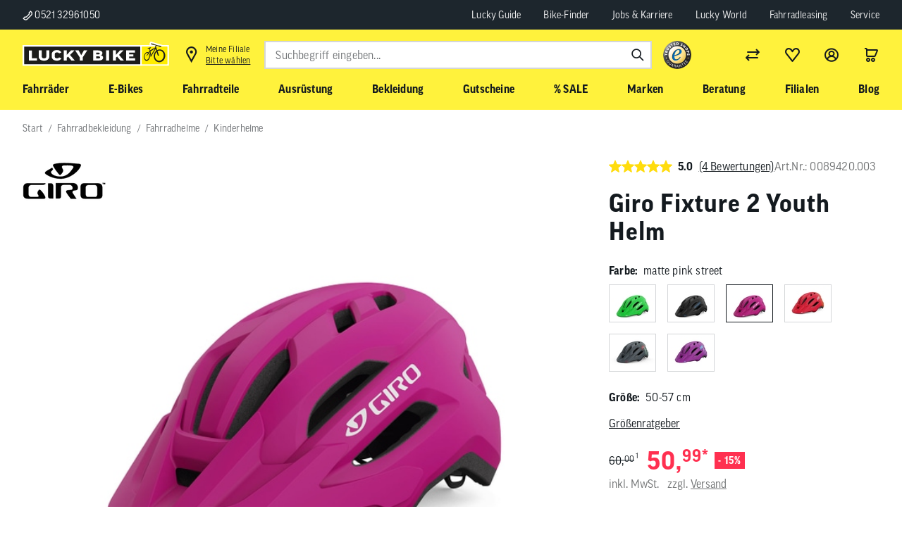

--- FILE ---
content_type: text/html; charset=UTF-8
request_url: https://www.lucky-bike.de/Fahrradbekleidung/Fahrradhelme/Kinderhelme/Giro-Fixture-2-Youth-Helm.html?varselid%5B1%5D=8a98a8b6ad5f727f1563693c99cfe2b9
body_size: 56804
content:
<!DOCTYPE HTML>
<html lang="de" >
    <head>
                        <meta http-equiv="X-UA-Compatible" content="IE=Edge"><meta name="viewport" id="Viewport" content="width=device-width, initial-scale=1, user-scalable=yes"><meta http-equiv="Content-Type" content="text/html; charset=UTF-8"><link rel="icon" href="/favicon.ico" type="image/x-icon"><title>Giro Fixture 2 Youth Helm 50-57 cm | matte pink street | Markenräder &amp; Zubehör günstig kaufen | Lucky Bike</title><meta name="robots" content="index, follow, noodp"/><link rel="preload" as="image" href="https://images.lucky-bike.de/out/pictures/master/product/1/giro-fixture-2-youth-matte-pink-street-89420-01.jpg?w=390&amp;h=260&amp;q=99" imagesrcset="https://images.lucky-bike.de/out/pictures/master/product/1/giro-fixture-2-youth-matte-pink-street-89420-01.jpg?w=390&amp;h=260&amp;q=99 390w, https://images.lucky-bike.de/out/pictures/master/product/1/giro-fixture-2-youth-matte-pink-street-89420-01.jpg?w=450&amp;h=300&amp;q=99 450w, https://images.lucky-bike.de/out/pictures/master/product/1/giro-fixture-2-youth-matte-pink-street-89420-01.jpg?w=520&amp;h=347&amp;q=99 520w, https://images.lucky-bike.de/out/pictures/master/product/1/giro-fixture-2-youth-matte-pink-street-89420-01.jpg?w=670&amp;h=447&amp;q=99 670w, https://images.lucky-bike.de/out/pictures/master/product/1/giro-fixture-2-youth-matte-pink-street-89420-01.jpg?w=780&amp;h=520&amp;q=99 780w, https://images.lucky-bike.de/out/pictures/master/product/1/giro-fixture-2-youth-matte-pink-street-89420-01.jpg?w=930&amp;h=620&amp;q=99 930w" imagesizes="(min-width: 1400px) 928px, (min-width: 1200px) 774px, (min-width: 1025px) 660px, (min-width: 769px) 448px, (min-width: 577px) 736px, (max-width: 414px) 512px,  382px"><meta name="description" content="Giro Fixture 2 Youth Helm - Der sportive Giro Fixture 2 Youth Kinder-Fahrradhelm kombiniert gute Belüftungseigenschaften und einen robusten Mountainbike-Style zu einem klasse Preis-Leistungs-Paket. Da"><meta name="keywords" content="giro, fixture, 2, youth, helm, 50-57, cm, matte, pink, street, fahrradbekleidung, fahrradhelme, kinderhelme"><meta property="og:site_name" content="https://www.lucky-bike.de/"><meta property="og:title" content="Giro Fixture 2 Youth Helm 50-57 cm | matte pink street | Markenräder &amp; Zubehör günstig kaufen | Lucky Bike"><meta property="og:description" content="Giro Fixture 2 Youth Helm - Der sportive Giro Fixture 2 Youth Kinder-Fahrradhelm kombiniert gute Belüftungseigenschaften und einen robusten Mountainbike-Style zu einem klasse Preis-Leistungs-Paket. Da"><meta property="og:type" content="product"><meta property="og:image" content="https://images.lucky-bike.de/out/pictures/generated/product/1/540_340_75/giro-fixture-2-youth-matte-pink-street-89420-01.jpg"><meta property="og:url" content="https://www.lucky-bike.de/Fahrradbekleidung/Fahrradhelme/Kinderhelme/Giro-Fixture-2-Youth-Helm.html"><link rel="canonical" href="https://www.lucky-bike.de/Fahrradbekleidung/Fahrradhelme/Kinderhelme/Giro-Fixture-2-Youth-Helm.html"><!-- favicons start --><html><head><link rel="icon" type="image/png" href="/out/antares/favicons/favicon-96x96.png" sizes="96x96"><link rel="icon" type="image/svg+xml" href="/out/antares/favicons/favicon.svg"><link rel="shortcut icon" href="/out/antares/favicons/favicon.ico"><link rel="apple-touch-icon" sizes="180x180" href="/out/antares/favicons/apple-touch-icon.png"><link rel="manifest" href="/out/antares/favicons/site.webmanifest"></head>
  <!-- OXID eShop Enterprise Edition, Shopping Cart System (c) OXID eSales AG 2003 - 2026 - https://www.oxid-esales.com --><body></body></html><!-- favicons end --><link rel="stylesheet" type="text/css" href="/out/antares/src/js/vendor-index~start~alist~details.5fb6a86f3f49b4e6eda9.css"><link rel="stylesheet" type="text/css" href="/out/antares/src/js/vendor-index~details.e3f8621f3498fb9699e2.css"><link rel="stylesheet" type="text/css" href="/out/antares/src/js/vendor-details.fb4e9e896ebe8407e2f6.css"><link rel="stylesheet" type="text/css" href="/out/antares/src/js/860.ec7260eb0f5da3ed93ec.css"><link rel="stylesheet" type="text/css" href="/out/antares/src/js/112.cb1eeb9c516c46a0e5d7.css"><link rel="stylesheet" type="text/css" href="/out/antares/src/js/details.4039b0923f4e18f31712.css"><script>if (!("gdprAppliesGlobally" in window)) {
                window.gdprAppliesGlobally = true
            }
            if (!("cmp_id" in window) || window.cmp_id < 1) {
                window.cmp_id = 0
            }
            if (!("cmp_cdid" in window)) {
                window.cmp_cdid = "5d82305ca1256"
                }
            if (!("cmp_params" in window)) {
                window.cmp_params = ""
            }
            if (!("cmp_host" in window)) {
                window.cmp_host = "a.delivery.consentmanager.net"
            }
            if (!("cmp_cdn" in window)) {
                window.cmp_cdn = "cdn.consentmanager.net"
            }
            if (!("cmp_proto" in window)) {
                window.cmp_proto = "https:"
            }
            if (!("cmp_codesrc" in window)) {
                window.cmp_codesrc = "0"
            }
            window.cmp_getsupportedLangs = function () {
                var b = ["DE", "EN", "FR", "IT", "NO", "DA", "FI", "ES", "PT", "RO", "BG", "ET", "EL", "GA", "HR", "LV", "LT", "MT", "NL", "PL", "SV", "SK", "SL", "CS", "HU", "RU", "SR", "ZH", "TR", "UK", "AR", "BS", "JA", "CY"];
                if ("cmp_customlanguages" in window) {
                    for (var a = 0; a < window.cmp_customlanguages.length; a++) {
                        b.push(window.cmp_customlanguages[a].l.toUpperCase())
                    }
                }
                return b
            };
            window.cmp_getRTLLangs = function () {
                var a = ["AR"];
                if ("cmp_customlanguages" in window) {
                    for (var b = 0; b < window.cmp_customlanguages.length; b++) {
                        if ("r" in window.cmp_customlanguages[b] && window.cmp_customlanguages[b].r) {
                            a.push(window.cmp_customlanguages[b].l)
                        }
                    }
                }
                return a
            };
            window.cmp_getlang = function (a) {
                if (typeof (a) != "boolean") {
                    a = true
                }
                if (a && typeof (cmp_getlang.usedlang) == "string" && cmp_getlang.usedlang !== "") {
                    return cmp_getlang.usedlang
                }
                return window.cmp_getlangs()[0]
            };
            window.cmp_extractlang = function (a) {
                if (a.indexOf("cmplang=") != -1) {
                    a = a.substr(a.indexOf("cmplang=") + 8, 2).toUpperCase();
                    if (a.indexOf("&") != -1) {
                        a = a.substr(0, a.indexOf("&"))
                    }
                } else {
                    a = ""
                }
                return a
            };
            window.cmp_getlangs = function () {
                var h = window.cmp_getsupportedLangs();
                var g = [];
                var a = location.hash;
                var f = location.search;
                var e = "cmp_params" in window ? window.cmp_params : "";
                if (cmp_extractlang(a) != "") {
                    g.push(cmp_extractlang(a))
                } else {
                    if (cmp_extractlang(f) != "") {
                        g.push(cmp_extractlang(f))
                    } else {
                        if (cmp_extractlang(e) != "") {
                            g.push(cmp_extractlang(e))
                        } else {
                            if ("cmp_setlang" in window && window.cmp_setlang != "") {
                                g.push(window.cmp_setlang.toUpperCase())
                            } else {
                                if ("cmp_langdetect" in window && window.cmp_langdetect == 1) {
                                    g.push(window.cmp_getPageLang())
                                } else {
                                    g = window.cmp_getBrowserLangs()
                                }
                            }
                        }
                    }
                }
                var c = [];
                for (var d = 0; d < g.length; d++) {
                    var b = g[d].toUpperCase();
                    if (b.length < 2) {
                        continue
                    }
                    if (h.indexOf(b) != -1) {
                        c.push(b)
                    } else {
                        if (b.indexOf("-") != -1) {
                            b = b.substr(0, 2)
                        }
                        if (h.indexOf(b) != -1) {
                            c.push(b)
                        }
                    }
                }
                if (c.length == 0 && typeof (cmp_getlang.defaultlang) == "string" && cmp_getlang.defaultlang !== "") {
                    return [cmp_getlang.defaultlang.toUpperCase()]
                } else {
                    return c.length > 0 ? c : ["EN"]
                }
            };
            window.cmp_getPageLangs = function () {
                var a = window.cmp_getXMLLang();
                if (a != "") {
                    a = [a.toUpperCase()]
                } else {
                    a = []
                }
                a = a.concat(window.cmp_getLangsFromURL());
                return a.length > 0 ? a : ["EN"]
            };
            window.cmp_getPageLang = function () {
                var a = window.cmp_getPageLangs();
                return a.length > 0 ? a[0] : ""
            };
            window.cmp_getLangsFromURL = function () {
                var c = window.cmp_getsupportedLangs();
                var b = location;
                var m = "toUpperCase";
                var g = b.hostname[m]() + ".";
                var a = "/" + b.pathname[m]() + "/";
                a = a.split("_").join("-");
                a = a.split("//").join("/");
                a = a.split("//").join("/");
                var f = [];
                for (var e = 0; e < c.length; e++) {
                    var j = a.substring(0, c[e].length + 2);
                    if (g.substring(0, c[e].length + 1) == c[e] + ".") {
                        f.push(c[e][m]())
                    } else {
                        if (c[e].length == 5) {
                            var k = c[e].substring(3, 5) + "-" + c[e].substring(0, 2);
                            if (g.substring(0, k.length + 1) == k + ".") {
                                f.push(c[e][m]())
                            }
                        } else {
                            if (j == "/" + c[e] + "/" || j == "/" + c[e] + "-") {
                                f.push(c[e][m]())
                            } else {
                                if (j == "/" + c[e].replace("-", "/") + "/" || j == "/" + c[e].replace("-", "/") + "/") {
                                    f.push(c[e][m]())
                                } else {
                                    if (c[e].length == 5) {
                                        var k = c[e].substring(3, 5) + "-" + c[e].substring(0, 2);
                                        var h = a.substring(0, k.length + 1);
                                        if (h == "/" + k + "/" || h == "/" + k.replace("-", "/") + "/") {
                                            f.push(c[e][m]())
                                        }
                                    }
                                }
                            }
                        }
                    }
                }
                return f
            };
            window.cmp_getXMLLang = function () {
                var c = document.getElementsByTagName("html");
                if (c.length > 0) {
                    c = c[0]
                } else {
                    c = document.documentElement
                }
                if (c && c.getAttribute) {
                    var a = c.getAttribute("xml:lang");
                    if (typeof (a) != "string" || a == "") {
                        a = c.getAttribute("lang")
                    }
                    if (typeof (a) == "string" && a != "") {
                        a = a.split("_").join("-").toUpperCase();
                        var b = window.cmp_getsupportedLangs();
                        return b.indexOf(a) != -1 || b.indexOf(a.substr(0, 2)) != -1 ? a : ""
                    } else {
                        return ""
                    }
                }
            };
            window.cmp_getBrowserLangs = function () {
                var c = "languages" in navigator ? navigator.languages : [];
                var b = [];
                if (c.length > 0) {
                    for (var a = 0; a < c.length; a++) {
                        b.push(c[a])
                    }
                }
                if ("language" in navigator) {
                    b.push(navigator.language)
                }
                if ("userLanguage" in navigator) {
                    b.push(navigator.userLanguage)
                }
                return b
            };
            (function () {
                var C = document;
                var D = C.getElementsByTagName;
                var o = window;
                var t = "";
                var h = "";
                var k = "";
                var F = function (e) {
                    var i = "cmp_" + e;
                    e = "cmp" + e + "=";
                    var d = "";
                    var l = e.length;
                    var K = location;
                    var L = K.hash;
                    var w = K.search;
                    var u = L.indexOf(e);
                    var J = w.indexOf(e);
                    if (u != -1) {
                        d = L.substring(u + l, 9999)
                    } else {
                        if (J != -1) {
                            d = w.substring(J + l, 9999)
                        } else {
                            return i in o && typeof (o[i]) !== "function" ? o[i] : ""
                        }
                    }
                    var I = d.indexOf("&");
                    if (I != -1) {
                        d = d.substring(0, I)
                    }
                    return d
                };
                var j = F("lang");
                if (j != "") {
                    t = j;
                    k = t
                } else {
                    if ("cmp_getlang" in o) {
                        t = o.cmp_getlang().toLowerCase();
                        h = o.cmp_getlangs().slice(0, 3).join("_");
                        k = o.cmp_getPageLangs().slice(0, 3).join("_");
                        if ("cmp_customlanguages" in o) {
                            var m = o.cmp_customlanguages;
                            for (var y = 0; y < m.length; y++) {
                                var a = m[y].l.toLowerCase();
                                if (a == t) {
                                    t = "en"
                                }
                            }
                        }
                    }
                }
                var q = ("cmp_proto" in o) ? o.cmp_proto : "https:";
                if (q != "http:" && q != "https:") {
                    q = "https:"
                }
                var n = ("cmp_ref" in o) ? o.cmp_ref : location.href;
                if (n.length > 300) {
                    n = n.substring(0, 300)
                }
                var A = function (d) {
                    var M = C.createElement("script");
                    M.setAttribute("data-cmp-ab", "1");
                    M.type = "text/javascript";
                    M.async = true;
                    M.src = d;
                    var L = ["body", "div", "span", "script", "head"];
                    var w = "currentScript";
                    var J = "parentElement";
                    var l = "appendChild";
                    var K = "body";
                    if (C[w] && C[w][J]) {
                        C[w][J][l](M)
                    } else {
                        if (C[K]) {
                            C[K][l](M)
                        } else {
                            for (var u = 0; u < L.length; u++) {
                                var I = D(L[u]);
                                if (I.length > 0) {
                                    I[0][l](M);
                                    break
                                }
                            }
                        }
                    }
                };
                var b = F("design");
                var c = F("regulationkey");
                var z = F("gppkey");
                var s = F("att");
                var f = o.encodeURIComponent;
                var g;
                try {
                    g = C.cookie.length > 0
                } catch (B) {
                    g = false
                }
                var x = F("darkmode");
                if (x == "0") {
                    x = 0
                } else {
                    if (x == "1") {
                        x = 1
                    } else {
                        try {
                            if ("matchMedia" in window && window.matchMedia) {
                                var H = window.matchMedia("(prefers-color-scheme: dark)");
                                if ("matches" in H && H.matches) {
                                    x = 1
                                }
                            }
                        } catch (B) {
                            x = 0
                        }
                    }
                }
                var p = q + "//" + o.cmp_host + "/delivery/cmp.php?";
                p += ("cmp_id" in o && o.cmp_id > 0 ? "id=" + o.cmp_id : "") + ("cmp_cdid" in o ? "&cdid=" + o.cmp_cdid : "") + "&h=" + f(n);
                p += (b != "" ? "&cmpdesign=" + f(b) : "") + (c != "" ? "&cmpregulationkey=" + f(c) : "") + (z != "" ? "&cmpgppkey=" + f(z) : "");
                p += (s != "" ? "&cmpatt=" + f(s) : "") + ("cmp_params" in o ? "&" + o.cmp_params : "") + (g ? "&__cmpfcc=1" : "");
                p += (x > 0 ? "&cmpdarkmode=1" : "");
                A(p + "&l=" + f(t) + "&ls=" + f(h) + "&lp=" + f(k) + "&o=" + (new Date()).getTime());
                if (!("cmp_quickstub" in window)) {
                    var r = "js";
                    var v = F("debugunminimized") != "" ? "" : ".min";
                    if (F("debugcoverage") == "1") {
                        r = "instrumented";
                        v = ""
                    }
                    if (F("debugtest") == "1") {
                        r = "jstests";
                        v = ""
                    }
                    var G = new Date();
                    var E = G.getFullYear() + "-" + (G.getMonth() + 1) + "-" + G.getDate();
                    A(q + "//" + o.cmp_cdn + "/delivery/" + r + "/cmp_final" + v + ".js?t=" + E)
                }
            })();
            window.cmp_rc = function (c, b) {
                var l;
                try {
                    l = document.cookie
                } catch (h) {
                    l = ""
                }
                var j = "";
                var f = 0;
                var g = false;
                while (l != "" && f < 100) {
                    f++;
                    while (l.substr(0, 1) == " ") {
                        l = l.substr(1, l.length)
                    }
                    var k = l.substring(0, l.indexOf("="));
                    if (l.indexOf(";") != -1) {
                        var m = l.substring(l.indexOf("=") + 1, l.indexOf(";"))
                    } else {
                        var m = l.substr(l.indexOf("=") + 1, l.length)
                    }
                    if (c == k) {
                        j = m;
                        g = true
                    }
                    var d = l.indexOf(";") + 1;
                    if (d == 0) {
                        d = l.length
                    }
                    l = l.substring(d, l.length)
                }
                if (!g && typeof (b) == "string") {
                    j = b
                }
                return (j)
            };
            window.cmp_stub = function () {
                var a = arguments;
                __cmp.a = __cmp.a || [];
                if (!a.length) {
                    return __cmp.a
                } else {
                    if (a[0] === "ping") {
                        if (a[1] === 2) {
                            a[2]({
                                gdprApplies: gdprAppliesGlobally,
                                cmpLoaded: false,
                                cmpStatus: "stub",
                                displayStatus: "hidden",
                                apiVersion: "2.2",
                                cmpId: 31
                            }, true)
                        } else {
                            a[2](false, true)
                        }
                    } else {
                        if (a[0] === "getTCData") {
                            __cmp.a.push([].slice.apply(a))
                        } else {
                            if (a[0] === "addEventListener" || a[0] === "removeEventListener") {
                                __cmp.a.push([].slice.apply(a))
                            } else {
                                if (a.length == 4 && a[3] === false) {
                                    a[2]({}, false)
                                } else {
                                    __cmp.a.push([].slice.apply(a))
                                }
                            }
                        }
                    }
                }
            };
            window.cmp_dsastub = function () {
                var a = arguments;
                a[0] = "dsa." + a[0];
                window.cmp_gppstub(a)
            };
            window.cmp_gppstub = function () {
                var c = arguments;
                __gpp.q = __gpp.q || [];
                if (!c.length) {
                    return __gpp.q
                }
                var h = c[0];
                var g = c.length > 1 ? c[1] : null;
                var f = c.length > 2 ? c[2] : null;
                var a = null;
                var j = false;
                if (h === "ping") {
                    a = window.cmp_gpp_ping();
                    j = true
                } else {
                    if (h === "addEventListener") {
                        __gpp.e = __gpp.e || [];
                        if (!("lastId" in __gpp)) {
                            __gpp.lastId = 0
                        }
                        __gpp.lastId++;
                        var d = __gpp.lastId;
                        __gpp.e.push({id: d, callback: g});
                        a = {
                            eventName: "listenerRegistered",
                            listenerId: d,
                            data: true,
                            pingData: window.cmp_gpp_ping()
                        };
                        j = true
                    } else {
                        if (h === "removeEventListener") {
                            __gpp.e = __gpp.e || [];
                            a = false;
                            for (var e = 0; e < __gpp.e.length; e++) {
                                if (__gpp.e[e].id == f) {
                                    __gpp.e[e].splice(e, 1);
                                    a = true;
                                    break
                                }
                            }
                            j = true
                        } else {
                            __gpp.q.push([].slice.apply(c))
                        }
                    }
                }
                if (a !== null && typeof (g) === "function") {
                    g(a, j)
                }
            };
            window.cmp_gpp_ping = function () {
                return {
                    gppVersion: "1.1",
                    cmpStatus: "stub",
                    cmpDisplayStatus: "hidden",
                    signalStatus: "not ready",
                    supportedAPIs: ["2:tcfeuv2", "5:tcfcav1", "7:usnat", "8:usca", "9:usva", "10:usco", "11:usut", "12:usct", "13:usfl", "14:usmt", "15:usor", "16:ustx", "17:usde", "18:usia", "19:usne", "20:usnh", "21:usnj", "22:ustn"],
                    cmpId: 31,
                    sectionList: [],
                    applicableSections: [0],
                    gppString: "",
                    parsedSections: {}
                }
            };
            window.cmp_addFrame = function (b) {
                if (!window.frames[b]) {
                    if (document.body) {
                        var a = document.createElement("iframe");
                        a.style.cssText = "display:none";
                        if ("cmp_cdn" in window && "cmp_ultrablocking" in window && window.cmp_ultrablocking > 0) {
                            a.src = "//" + window.cmp_cdn + "/delivery/empty.html"
                        }
                        a.name = b;
                        a.setAttribute("title", "Intentionally hidden, please ignore");
                        a.setAttribute("role", "none");
                        a.setAttribute("tabindex", "-1");
                        document.body.appendChild(a)
                    } else {
                        window.setTimeout(window.cmp_addFrame, 10, b)
                    }
                }
            };
            window.cmp_msghandler = function (d) {
                var a = typeof d.data === "string";
                try {
                    var c = a ? JSON.parse(d.data) : d.data
                } catch (f) {
                    var c = null
                }
                if (typeof (c) === "object" && c !== null && "__cmpCall" in c) {
                    var b = c.__cmpCall;
                    window.__cmp(b.command, b.parameter, function (h, g) {
                        var e = {__cmpReturn: {returnValue: h, success: g, callId: b.callId}};
                        d.source.postMessage(a ? JSON.stringify(e) : e, "*")
                    })
                }
                if (typeof (c) === "object" && c !== null && "__tcfapiCall" in c) {
                    var b = c.__tcfapiCall;
                    window.__tcfapi(b.command, b.version, function (h, g) {
                        var e = {__tcfapiReturn: {returnValue: h, success: g, callId: b.callId}};
                        d.source.postMessage(a ? JSON.stringify(e) : e, "*")
                    }, b.parameter)
                }
                if (typeof (c) === "object" && c !== null && "__gppCall" in c) {
                    var b = c.__gppCall;
                    window.__gpp(b.command, function (h, g) {
                        var e = {__gppReturn: {returnValue: h, success: g, callId: b.callId}};
                        d.source.postMessage(a ? JSON.stringify(e) : e, "*")
                    }, "parameter" in b ? b.parameter : null, "version" in b ? b.version : 1)
                }
                if (typeof (c) === "object" && c !== null && "__dsaCall" in c) {
                    var b = c.__dsaCall;
                    window.__dsa(b.command, function (h, g) {
                        var e = {__dsaReturn: {returnValue: h, success: g, callId: b.callId}};
                        d.source.postMessage(a ? JSON.stringify(e) : e, "*")
                    }, "parameter" in b ? b.parameter : null, "version" in b ? b.version : 1)
                }
            };
            window.cmp_setStub = function (a) {
                if (!(a in window) || (typeof (window[a]) !== "function" && typeof (window[a]) !== "object" && (typeof (window[a]) === "undefined" || window[a] !== null))) {
                    window[a] = window.cmp_stub;
                    window[a].msgHandler = window.cmp_msghandler;
                    window.addEventListener("message", window.cmp_msghandler, false)
                }
            };
            window.cmp_setGppStub = function (a) {
                if (!(a in window) || (typeof (window[a]) !== "function" && typeof (window[a]) !== "object" && (typeof (window[a]) === "undefined" || window[a] !== null))) {
                    window[a] = window.cmp_gppstub;
                    window[a].msgHandler = window.cmp_msghandler;
                    window.addEventListener("message", window.cmp_msghandler, false)
                }
            };
            if (!("cmp_noiframepixel" in window)) {
                window.cmp_addFrame("__cmpLocator")
            }
            if ((!("cmp_disabletcf" in window) || !window.cmp_disabletcf) && !("cmp_noiframepixel" in window)) {
                window.cmp_addFrame("__tcfapiLocator")
            }
            if ((!("cmp_disablegpp" in window) || !window.cmp_disablegpp) && !("cmp_noiframepixel" in window)) {
                window.cmp_addFrame("__gppLocator")
            }
            if ((!("cmp_disabledsa" in window) || !window.cmp_disabledsa) && !("cmp_noiframepixel" in window)) {
                window.cmp_addFrame("__dsaLocator")
            }
            window.cmp_setStub("__cmp");
            if (!("cmp_disabletcf" in window) || !window.cmp_disabletcf) {
                window.cmp_setStub("__tcfapi")
            }
            if (!("cmp_disablegpp" in window) || !window.cmp_disablegpp) {
                window.cmp_setGppStub("__gpp")
            }
            if (!("cmp_disabledsa" in window) || !window.cmp_disabledsa) {
                window.cmp_setGppStub("__dsa")
            }
            ;</script><!-- Google Tag Manager --><script>

            dataLayer = [];

                        window.dataLayer = window.dataLayer || [];

            function gtag() {
                dataLayer.push(arguments);
            }

            gtag("consent", "default", {
                ad_user_data: "denied",
                ad_personalization: "denied",
                ad_storage: "denied",
                analytics_storage: "denied",
                wait_for_update: 2000
            });

            gtag("set", "ads_data_redaction", true);

                        (function (w, d, s, l, i) {
                w[l] = w[l] || [];
                w[l].push({
                    'gtm.start': new Date().getTime(),
                    event: 'gtm.js'
                });
                var f = d.getElementsByTagName(s)[0],
                    j = d.createElement(s),
                    dl = l != 'dataLayer' ? '&l=' + l : '';
                j.async = true;
                j.src =
                    'https://lbt.lucky-bike.de/gtm.js?id=' + i + dl;
                f.parentNode.insertBefore(j, f);
            })(window, document, 'script', 'dataLayer', 'GTM-5RCSVS7');
            
            
            
            
            
            
                            function addEventToStore() {
                    window.addEventListener('kmt-storemodal-store-added', () => {
                        setTimeout(() => {
                            let storeIndicator = document.querySelector('.kmt-storeheader-currentstore');
                            let storeId = storeIndicator.getAttribute('data-storeid');
                            let storeName = storeIndicator.textContent;
                            storeChosen(storeId, storeName);
                        }, 1200);
                    });
                }

                function storeChosen(storeId, storeName) {
                    dataLayer.push({
                        'event': 'storeSelection',
                        'userSelectedStore': {
                            'storeId': storeId,
                            'storeName': storeName
                        }
                    });
                    logDataLayer('storeChosen', dataLayer);
                }
                addEventToStore();
            

            dataLayer.push({
                'googleConversionActive':0,
                'googleCommerceActive':1,
                'gaActive':1            });

            dataLayer.push({
                'pageCategory' : 'details',
                                    'visitorExistingCustomer' : '0'
                            });

            // LBS7-1516 - add handling for parentArticle
                                        

                                                                                
                                                                    
                
                                                                
                                
                                                                        
                                
                dataLayer.push({
                     'productNumber' : 'lb35371',
                     'productName' : 'Giro Fixture 2 Youth Helm 50-57 cm | matte pink street',
                     'productCategory' : 'Kinderhelme'
                });

                                    var detailsProduct = {
                        'index': 0,
                        'discount': 9.01,
                        'item_id': '0089420.003',
                        'item_name': 'Giro Fixture 2 Youth Helm',
                        'item_brand': 'Giro',
                        'item_category': 'Fahrradbekleidung',
                        'item_category2': 'Fahrradhelme',
                        'item_category3': 'Kinderhelme',
                        'item_variant': '50-57 cm | matte pink street',
                        'item_type': 'Größe | Farbe',
                        'price': 50.99,
                        'quantity': 1
                    };

                    var detailsProducts = [];
                    detailsProducts.push(detailsProduct);

                    dataLayer.push({ "ecommerce": null });

                    dataLayer.push({
                        'event': 'view_item',
                        'ecommerce': {
                            'value': 50.99,
                            'currency': 'EUR',
                            'items': detailsProducts
                        }
                    });
                            
            
            
            
             
            
            
            
            
            
            
            
            
            
                         

            </script><script>!function(a){var b=/iPhone/i,c=/iPod/i,d=/iPad/i,e=/(?=.*\bAndroid\b)(?=.*\bMobile\b)/i,f=/Android/i,g=/(?=.*\bAndroid\b)(?=.*\bSD4930UR\b)/i,h=/(?=.*\bAndroid\b)(?=.*\b(?:KFOT|KFTT|KFJWI|KFJWA|KFSOWI|KFTHWI|KFTHWA|KFAPWI|KFAPWA|KFARWI|KFASWI|KFSAWI|KFSAWA)\b)/i,i=/IEMobile/i,j=/(?=.*\bWindows\b)(?=.*\bARM\b)/i,k=/BlackBerry/i,l=/BB10/i,m=/Opera Mini/i,n=/(CriOS|Chrome)(?=.*\bMobile\b)/i,o=/(?=.*\bFirefox\b)(?=.*\bMobile\b)/i,p=new RegExp("(?:Nexus 7|BNTV250|Kindle Fire|Silk|GT-P1000)","i"),q=function(a,b){return a.test(b)},r=function(a){var r=a||navigator.userAgent,s=r.split("[FBAN");return"undefined"!=typeof s[1]&&(r=s[0]),this.apple={phone:q(b,r),ipod:q(c,r),tablet:!q(b,r)&&q(d,r),device:q(b,r)||q(c,r)||q(d,r)},this.amazon={phone:q(g,r),tablet:!q(g,r)&&q(h,r),device:q(g,r)||q(h,r)},this.android={phone:q(g,r)||q(e,r),tablet:!q(g,r)&&!q(e,r)&&(q(h,r)||q(f,r)),device:q(g,r)||q(h,r)||q(e,r)||q(f,r)},this.windows={phone:q(i,r),tablet:q(j,r),device:q(i,r)||q(j,r)},this.other={blackberry:q(k,r),blackberry10:q(l,r),opera:q(m,r),firefox:q(o,r),chrome:q(n,r),device:q(k,r)||q(l,r)||q(m,r)||q(o,r)||q(n,r)},this.seven_inch=q(p,r),this.any=this.apple.device||this.android.device||this.windows.device||this.other.device||this.seven_inch,this.phone=this.apple.phone||this.android.phone||this.windows.phone,this.tablet=this.apple.tablet||this.android.tablet||this.windows.tablet,"undefined"==typeof window?this:void 0},s=function(){var a=new r;return a.Class=r,a};"undefined"!=typeof module&&module.exports&&"undefined"==typeof window?module.exports=r:"undefined"!=typeof module&&module.exports&&"undefined"!=typeof window?module.exports=s():"function"==typeof define&&define.amd?define("isMobile",[],a.isMobile=s()):a.isMobile=s()}(this);
            </script><script>(function(){var tok='srt-wUivaUtPfWI3KO09jz63fDzr6poR';var org=103;var img='https://svc.smoxy.eu/_sx/a/perf.gif';var url='https://svc.smoxy.eu/_sx/a/core.js';function loadCore() {var scr=document.createElement('script');scr.src=url+'?token='+encodeURIComponent(tok);scr.async=true;scr.defer=true;scr.onload=function(){if(typeof window.initM==='function'){window.initM(tok, org);}};document.head.appendChild(scr);}function loadImage(){var pix=new Image();pix.onload=loadCore;pix.onerror=function(){loadCore();};pix.src=img;}if('requestIdleCallback' in window){requestIdleCallback(loadImage,{timeout:5000});}else{setTimeout(loadImage,1);}})();</script><script async src="https://js.search.zoovu.com/plugin/bundle/51812.js"></script><script type="text/javascript">
        document.addEventListener('DOMContentLoaded', function() {
            var pageUrl = encodeURIComponent(window.location.href);
            fetch('/index.php?cl=kmttracify_tracking&url=' + pageUrl, {
                method: 'GET',
                headers: {
                    'Content-Type': 'application/json',
                },
            }).then(response => {
                console.log('track pageView response', response);
            }).catch(error => {
                console.error('track pageView error', error);
            });
        });
    </script><script type="module" src="https://widget3.smartfit.online/?apiKey=$oz_$TqifUVKvcZ5Y1uCvGt8uy.xhtQu1Xqx0wVQc6WUoQ1NjoWG6doza."></script><script type="text/javascript">
        selectConfirmedSize = (event) => {
            const variantArtnum = event.detail.code;
            const match = document.querySelector('[data-init*="kmt-variantselection"] span[data-artnum*="' + variantArtnum + '"]');
            const currentArtnum = document.querySelector('oz-widget').getAttribute('variant-id');

            if(match !== null && variantArtnum !== currentArtnum) {
                match?.click();
            }
        };

        window.addEventListener('kmt-variantselection-change', function() {
            const widget = document.querySelector('oz-widget');
            widget?.setAttribute('variant-id', widget.getAttribute('variant-id'));
            widget?.setAttribute('global-id', widget.getAttribute('global-id'));
            widget?.setAttribute('image', widget.getAttribute('image'));

            const secondSizingTrigger = document.querySelector('.kmt-bikesizing-second-trigger.notactive');
            if(secondSizingTrigger){
                secondSizingTrigger.addEventListener('click', function(e) {
                    document.querySelector('oz-widget button').click();
                })
            }
        });

        document.addEventListener('DOMContentLoaded', function() {
            document.querySelector('.kmt-bikesizing-second-trigger.notactive').addEventListener('click', function(e) {
                document.querySelector('oz-widget button').click();
            })
        });

    </script>
                <link rel="stylesheet" type="text/css" href="https://www.lucky-bike.de/out/modules/smoxyconnector/css/smoxyconnector.css?1767781261" />
<link rel="stylesheet" type="text/css" href="https://www.lucky-bike.de/out/modules/osc_amazonpay/css/amazonpay.min.css?1760632759" />
<link rel="stylesheet" type="text/css" href="https://www.lucky-bike.de/out/modules/ddoevisualcms/out/src/css/font-awesome.min.css?1710509220" />

    </head>

    <body data-init="kmt-default kmt-recommendationreporting kmt-backtotop" data-option-kmt-recommendationreporting-context="details" class="kmt-controller--details
        kmt-mode--productive                ">

                
            

    
        
                
            <noscript>
            <iframe src="https://lbt.lucky-bike.de/ns.html?id=GTM-5RCSVS7" height="0" width="0"
                    style="display:none;visibility:hidden"></iframe>
        </noscript>
    

                
                                                
                            
                                                 
               
            <nav class="kmt-preheader" aria-label="Schnellzugriff Navigation" role="navigation">
    <div class="kmt-preheader-inner">
        <div class="kmt-preheader-phone">
            <a href="tel:052132961050" class="kmt-preheader-item">
                <span class="kmt-icon kmt-icon--phone"></span>
                0521 32961050
            </a>
        </div>
                    <ul class="kmt-preheader-content">
                <li class="kmt-settingsnavigation-item">
<a href="/dein-Lucky-Guide/">Lucky Guide</a>
</li>
<li class="kmt-settingsnavigation-item">
<a href="/bike-finder/">Bike-Finder</a>
</li>
<li class="kmt-settingsnavigation-item">
<a href="/Jobs-Karriere/ ">Jobs & Karriere</a>
</li>
<li class="kmt-settingsnavigation-item">
<a href="/lucky-world/">Lucky World</a>
</li>
<li class="kmt-settingsnavigation-item">
<a href="/Fahrrad-Leasing/">Fahrradleasing</a>
</li>
<li class="kmt-settingsnavigation-item">
<a href="/Service/">Service</a>
</li>


            </ul>
            </div>
</nav>
                    <header class="kmt-header" data-init="kmt-header">
        <div class="kmt-header-inner">
            <a class="kmt-mainnavigation-handler" href="#" role="button" aria-label="Menü öffnen"><span></span></a>

                <div class="kmt-metanavigation kmt-metanavigation--studio">
        <a class="kmt-header-logo kmt-logo"
   href="https://www.lucky-bike.de/"
   title="">
                        <picture class="kmt-responsiveimage kmt-responsiveimage--dimension-auto" data-init="kmt-responsiveimage">
                <source media="(max-width: 1023px)" srcset="https://www.lucky-bike.de/out/antares/img/assets/logo.svg" width="200" height="38">
        <source media="(max-width: 1279px)" srcset="https://www.lucky-bike.de/out/antares/img/assets/logotwolines.svg" width="370" height="136">
        <img data-src="https://www.lucky-bike.de/out/antares/img/assets/logo.svg" alt="Lucky Bike Fahrrad Online-Shop">
    </picture>
</a>

                            <div class="kmt-metanavigation-item kmt-metanavigation-item--location">
                <a class="kmt-metanavigation-btn kmt-metabtn kmt-metabtn--location" title="Filialsuche" href="#kmtStoreSelectionModal" data-init="kmt-modal" data-option-kmt-modal-customclass="kmt-modal-storeselection" data-init-additional="kmt-storeheader" data-option-kmt-storeheader-context="header-icon">
                    <div class="kmt-metabtn-icon"></div>
                    <div class="p-tiny">
                        Meine Filiale
                        <div class="kmt-storeheader-currentstore" data-init="kmt-storeheader" data-option-kmt-storeheader-context="header">
                            Bitte wählen
                        </div>
                    </div>
                </a>
            </div>
            </div>

                            <nav class="kmt-header-metanavigation kmt-metanavigation" aria-label="Service Navigation">
    <div class="kmt-metanavigation-item kmt-metanavigation-item--search" data-init="kmt-search">
                    <form class="kmt-search" id="searchForm" action="https://www.lucky-bike.de/index.php?" method="get" name="search" role="search" aria-labelledby="searchFormLabel">
            <div class="h3 kmt-search-headline" id="searchFormLabel">
                <button type="reset" class="kmt-search-close" aria-label="Suchen schließen">
                    <i></i>
                    <span>Suchen schließen</span>
                </button>
                <span>Wonach suchen Sie?</span>
            </div>
            <div class="kmt-search-hidden">
                <input type="hidden" name="stoken" value="smoxySToken" data-selector="smoxySToken" data-form-action="https://www.lucky-bike.de/index.php?" /><script src='https://www.lucky-bike.de/out/modules/smoxyconnector/js/smoxyconnector.js'></script>
<input type="hidden" name="lang" value="0" />
                                                <input type="hidden" name="cl" value="search">
            </div>

                            <div class="kmt-search-fieldset">
                                                                    <input class="kmt-search-param kmt-input"
                               type="text"
                               id="searchParam"
                               name="searchparam"
                               placeholder="Suchbegriff eingeben..."
                               value=""
                               aria-label="Suchbegriff eingeben...">
                    
                    <button type="button" id="searchReset" class="kmt-search-close" aria-label="Suchen schließen">
                        <i></i>
                        <span>Suchen schließen</span>
                    </button>

                                            <button type="submit" class="kmt-search-submit" aria-label="Suchen">
                            <i></i>
                            <span>Suchen</span>
                        </button>
                                    </div>
            
                                            <div class="kmt-search-suggestions" id="suggestLayer" role="listbox" aria-labelledby="searchParam"></div>
                    </form>
            <div class="kmt-metanavigation-btn kmt-metabtn kmt-metabtn--search">
            <div class="kmt-metabtn-icon">
            </div>
            <span class="kmt-metabtn-title">Suche</span>
        </div>
        
                            <picture id="kmt-trustedshops-logo" data-init="kmt-responsiveimage kmt-trustedshopsbadge">
            <img data-src="https://images.lucky-bike.de/out/antares/img/trustedshops.png" height="40" width="40" alt="Trustbadge" />
        </picture>
        </div>

                    
    
                    
    
                        <div class="kmt-metanavigation" data-init="kmt-ajaxwidget" data-option-kmt-ajaxwidget-url="/index.php?cl=oxwServiceMenu">
                                                                        <div class="kmt-metanavigation-item kmt-metanavigation-item--compare">
    <a class="kmt-metanavigation-btn kmt-metabtn kmt-metabtn--compare"
       title="Vergleichen" href="https://www.lucky-bike.de/mein-produktvergleich/">
        <div class="kmt-metabtn-icon">
                    </div>
        <span class="kmt-metabtn-title">
            Vergleichen
        </span>
    </a>
</div>

<div class="kmt-metanavigation-item kmt-metanavigation-item--noticelist">
    <a class="kmt-metanavigation-btn kmt-metabtn kmt-metabtn--noticelist"
       title="Merkzettel"
                            href="#loginBoxModal"
                data-init="kmt-modal"
                data-option-kmt-modal-customclass="kmt-modal-content--login"
            >
            <div class="kmt-metabtn-icon">
                            </div>
        <span class="kmt-metabtn-title">
            Merkzettel
        </span>
    </a>
</div>


<div class="kmt-metanavigation-item kmt-metanavigation-item--user">
    <a class="kmt-metanavigation-btn kmt-metabtn kmt-metabtn--user"
       title="Mein Konto"
                    href="#loginBoxModal"
            data-init="kmt-modal"
            data-option-kmt-modal-customclass="kmt-modal-content--login"
        >

                    <div class="kmt-metabtn-icon"></div>
            <span class="kmt-metabtn-title">
                Anmelden
            </span>
            </a>

    
</div>

                    </div>
            
                        <div data-init="kmt-ajaxwidget" data-option-kmt-ajaxwidget-url="/index.php?cl=oxwMiniBasket">
                                                                        <div class="kmt-metanavigation-item kmt-metanavigation-item--shoppingcart">
    <a class="kmt-metanavigation-btn kmt-metabtn kmt-metabtn--shoppingcart"
       href="https://www.lucky-bike.de/warenkorb/"
       title="Warenkorb">

                    <div class="kmt-metabtn-icon">
                            </div>
            <span class="kmt-metabtn-title">
                Warenkorb
            </span>
            </a>
            

                                    
            
    
        </div>
                                </div>
            </nav>
                    </div>

                                <nav class="kmt-header-mainnavigation kmt-mainnavigation kmt-mainnavigation--level-1" data-init="kmt-mainnavigation" aria-label="Haupt Navigation">
                <div class="kmt-mainnavigation-header">
                    <span class="kmt-mainnavigation-header-handler" role="button" aria-label="Menü schließen"></span>
                    <nav class="kmt-metanavigation">
                        <div class="kmt-metanavigation-item kmt-metanavigation-item--icon-avatar">
                            <a href="https://www.lucky-bike.de/mein-produktvergleich/" class="kmt-metabtn kmt-metanavigation-item kmt-metanavigation-item--icon-compare kmt-metanavigation-item--valign-horizontal" title=Vergleich>
                                <div class="kmt-icon kmt-icon--compare kmt-metabtn-icon"></div>
                            </a>
                        </div>
                        <div class="kmt-metanavigation-item kmt-metanavigation-item--icon-avatar">
                            <a href="https://www.lucky-bike.de/mein-konto/" class="kmt-metabtn kmt-metabtn--user" title="Mein Konto">
                                <div class="kmt-metabtn-icon"></div>
                            </a>
                        </div>
                        <div class="kmt-metanavigation-item kmt-metanavigation-item--icon-location">
                            <a class="kmt-metanavigation-btn kmt-metabtn kmt-metabtn--location " id="locationButton" title="Filialsuche" href="#kmtStoreSelectionModal"  data-init="kmt-modal" data-option-kmt-modal-customclass="kmt-modal-storeselection">
                                <div class="kmt-metabtn-icon">
                                </div>
                            </a>
                        </div>
                    </nav>
                </div>

                <div class="kmt-mainnavigation-overflow">
<!--                    <div class="kmt-mainnavigation-breadcrumb">
                        <span class="x"></span>
                        <a href="/" class="kmt-mainnavigation-breadcrumb-home kmt-icon kmt-icon&#45;&#45;house"></a>
                    </div>-->
                    <div class="kmt-mainnavigation-inner kmt-mainnavigation-inner--level-1">
                        <ul id="navigation" class="kmt-mainnavigation-list kmt-mainnavigation-list--level-1">
                                                
                                    
                                    
                <li class="kmt-mainnavigation-item kmt-mainnavigation-item--level-1 "
            data-expandable>
            <a href="https://www.lucky-bike.de/Fahrraeder/" target="_self"><span>Fahrräder</span></a>

                            <nav class="kmt-mainnavigation kmt-mainnavigation--level-2">
                    <div class="kmt-mainnavigation-inner kmt-mainnavigation-inner--level-2">
                        <div class="kmt-mainnavigation-controls">
                            <a class="kmt-mainnavigation-controls-closer" data-close href="#">
                                Fahrräder
                            </a>
                        </div>
                        <div class="kmt-mainnavigation-header kmt-mainnavigation-header--level-2">
                            <a href="https://www.lucky-bike.de/Fahrraeder/">Alle anzeigen</a>
                        </div>
                        <ul class="kmt-mainnavigation-list kmt-mainnavigation-list--level-2"><li class="kmt-mainnavigation-item kmt-mainnavigation-item--level-2  "
    data-expandable><a href="/Fahrraeder/?kategorie=root%2Ffahrr%C3%A4der%2Fcitybike,trekkingrad__1713175399627,root%2Ffahrr%C3%A4der%2Fhollandrad,root%2Ffahrr%C3%A4der%2Fxxl_rad,root%2Ffahrr%C3%A4der%2Fcrossbike" class="headline">Trekking- &amp; Citybikes</a><nav class="kmt-mainnavigation kmt-mainnavigation--level-3"><div class="kmt-mainnavigation-inner kmt-mainnavigation-inner--level-3"><div class="kmt-mainnavigation-controls kmt-mainnavigation-controls--level-3"><a class="kmt-mainnavigation-controls-closer" data-close href="#">
                        Trekking- &amp; Citybikes
                    </a><a class="kmt-mainnavigation-controls-link"
                       href="/Fahrraeder/?kategorie=root%2Ffahrr%C3%A4der%2Fcitybike,trekkingrad__1713175399627,root%2Ffahrr%C3%A4der%2Fhollandrad,root%2Ffahrr%C3%A4der%2Fxxl_rad,root%2Ffahrr%C3%A4der%2Fcrossbike">Alle anzeigen</a></div><ul class="kmt-mainnavigation-list kmt-mainnavigation-list--level-3"><li class="kmt-mainnavigation-item kmt-mainnavigation-item--level-3"><a href="/Fahrraeder/Trekkingrad/">Trekkingbikes</a></li><li class="kmt-mainnavigation-item kmt-mainnavigation-item--level-3"><a href="/Fahrraeder/Crossbike/">Crossbikes</a></li><li class="kmt-mainnavigation-item kmt-mainnavigation-item--level-3"><a href="/Fahrraeder/Citybike/">Citybikes</a></li><li class="kmt-mainnavigation-item kmt-mainnavigation-item--level-3"><a href="/Fahrraeder/XXL-Rad/">XXL-Räder</a></li><li class="kmt-mainnavigation-item kmt-mainnavigation-item--level-3"><a href="/Fahrraeder/Hollandrad/">Hollandräder</a></li></ul></div></nav></li><li class="kmt-mainnavigation-item kmt-mainnavigation-item--level-2  "
    data-expandable><a href="/Fahrraeder/Mountainbike/" class="headline">Mountainbikes</a><nav class="kmt-mainnavigation kmt-mainnavigation--level-3"><div class="kmt-mainnavigation-inner kmt-mainnavigation-inner--level-3"><div class="kmt-mainnavigation-controls kmt-mainnavigation-controls--level-3"><a class="kmt-mainnavigation-controls-closer" data-close href="#">
                        Mountainbikes
                    </a><a class="kmt-mainnavigation-controls-link"
                       href="/Fahrraeder/Mountainbike/">Alle anzeigen</a></div><ul class="kmt-mainnavigation-list kmt-mainnavigation-list--level-3"><li class="kmt-mainnavigation-item kmt-mainnavigation-item--level-3"><a href="/Fahrraeder/Mountainbike/MTB-Hardtail/">Hardtail MTB</a></li><li class="kmt-mainnavigation-item kmt-mainnavigation-item--level-3"><a href="/Fahrraeder/Mountainbike/27-5-650B/">Hardtail 27,5&quot; / 650 B</a></li><li class="kmt-mainnavigation-item kmt-mainnavigation-item--level-3"><a href="/Fahrraeder/Mountainbike/29er/">Hardtail 29&quot;</a></li><li class="kmt-mainnavigation-item kmt-mainnavigation-item--level-3"><a href="/Fahrraeder/Mountainbike/MTB-Fully/">Fullsuspension MTB</a></li><li class="kmt-mainnavigation-item kmt-mainnavigation-item--level-3"><a href="/Fahrraeder/ATB/">ATB</a></li></ul></div></nav></li><li class="kmt-mainnavigation-item kmt-mainnavigation-item--level-2  "
    data-expandable><a href="/Fahrraeder/Rennrad/" class="headline">Rennräder</a><nav class="kmt-mainnavigation kmt-mainnavigation--level-3"><div class="kmt-mainnavigation-inner kmt-mainnavigation-inner--level-3"><div class="kmt-mainnavigation-controls kmt-mainnavigation-controls--level-3"><a class="kmt-mainnavigation-controls-closer" data-close href="#">
                        Rennräder
                    </a><a class="kmt-mainnavigation-controls-link"
                       href="/Fahrraeder/Rennrad/">Alle anzeigen</a></div><ul class="kmt-mainnavigation-list kmt-mainnavigation-list--level-3"><li class="kmt-mainnavigation-item kmt-mainnavigation-item--level-3"><a href="/Fahrraeder/Rennrad/Strassenrennrad/">Straßenrennräder</a></li><li class="kmt-mainnavigation-item kmt-mainnavigation-item--level-3"><a href="/Fahrraeder/Rennrad/Cyclocross/">Cyclocross-Bikes</a></li><li class="kmt-mainnavigation-item kmt-mainnavigation-item--level-3"><a href="/Fahrraeder/Rennrad/Gravelbikes/">Gravelbikes</a></li><li class="kmt-mainnavigation-item kmt-mainnavigation-item--level-3"><a href="/Fahrraeder/Rennrad/Fitnessbike/">Fitnessbikes</a></li></ul></div></nav></li><li class="kmt-mainnavigation-item kmt-mainnavigation-item--level-2  "
    data-expandable><a href="/Fahrraeder/Kinder-Jugendfahrraeder/" class="headline">Kinder- &amp; Jugendfahrräder</a><nav class="kmt-mainnavigation kmt-mainnavigation--level-3"><div class="kmt-mainnavigation-inner kmt-mainnavigation-inner--level-3"><div class="kmt-mainnavigation-controls kmt-mainnavigation-controls--level-3"><a class="kmt-mainnavigation-controls-closer" data-close href="#">
                        Kinder- &amp; Jugendfahrräder
                    </a><a class="kmt-mainnavigation-controls-link"
                       href="/Fahrraeder/Kinder-Jugendfahrraeder/">Alle anzeigen</a></div><ul class="kmt-mainnavigation-list kmt-mainnavigation-list--level-3"><li class="kmt-mainnavigation-item kmt-mainnavigation-item--level-3"><a href="/Fahrraeder/Kinder-Jugendfahrraeder/Laufrad-Rutscher/">Laufräder &amp; Rutscher</a></li><li class="kmt-mainnavigation-item kmt-mainnavigation-item--level-3"><a href="/Fahrraeder/Kinder-Jugendfahrraeder/Dreiraeder/">Dreiräder</a></li><li class="kmt-mainnavigation-item kmt-mainnavigation-item--level-3"><a href="/Fahrraeder/Kinder-Jugendfahrraeder/Kinderroller-Scooter/">Roller &amp; Scooter</a></li><li class="kmt-mainnavigation-item kmt-mainnavigation-item--level-3"><a href="/Fahrraeder/Kinder-Jugendfahrraeder/Kinderfahrrad-12-Zoll-bis-18-Zoll/">Kinderfahrräder 12 Zoll  bis 18 Zoll</a></li><li class="kmt-mainnavigation-item kmt-mainnavigation-item--level-3"><a href="/Fahrraeder/Kinder-Jugendfahrraeder/Kinderfahrrad-20-Zoll/">Kinderfahrräder 20 Zoll</a></li><li class="kmt-mainnavigation-item kmt-mainnavigation-item--level-3"><a href="/Fahrraeder/Kinder-Jugendfahrraeder/Kinderfahrrad-24-Zoll/">Kinderfahrräder 24 Zoll</a></li><li class="kmt-mainnavigation-item kmt-mainnavigation-item--level-3"><a href="/Fahrraeder/Kinder-Jugendfahrraeder/Jugendfahrrad-ab-26-Zoll/">Jugendfahrräder ab 26 Zoll</a></li></ul></div></nav></li><li class="kmt-mainnavigation-item kmt-mainnavigation-item--level-2  "
    data-expandable><a href="/Fahrraeder/?kategorie=root%2Ffahrr%C3%A4der%2Ffalt-_%26_klappr%C3%A4der,root%2Ffahrr%C3%A4der%2Fe-bike%2Fe-falt-_%26_klappr%C3%A4der,root%2Ffahrr%C3%A4der%2Fe-bike%2Fe-kompaktrad,root%2Ffahrr%C3%A4der%2Fe-bike%2Fe-lastenrad,root%2Ffahrr%C3%A4der%2Fe-bike%2Fs-pedelec" class="headline">Weitere Fahrräder</a><nav class="kmt-mainnavigation kmt-mainnavigation--level-3"><div class="kmt-mainnavigation-inner kmt-mainnavigation-inner--level-3"><div class="kmt-mainnavigation-controls kmt-mainnavigation-controls--level-3"><a class="kmt-mainnavigation-controls-closer" data-close href="#">
                        Weitere Fahrräder
                    </a><a class="kmt-mainnavigation-controls-link"
                       href="/Fahrraeder/?kategorie=root%2Ffahrr%C3%A4der%2Ffalt-_%26_klappr%C3%A4der,root%2Ffahrr%C3%A4der%2Fe-bike%2Fe-falt-_%26_klappr%C3%A4der,root%2Ffahrr%C3%A4der%2Fe-bike%2Fe-kompaktrad,root%2Ffahrr%C3%A4der%2Fe-bike%2Fe-lastenrad,root%2Ffahrr%C3%A4der%2Fe-bike%2Fs-pedelec">Alle anzeigen</a></div><ul class="kmt-mainnavigation-list kmt-mainnavigation-list--level-3"><li class="kmt-mainnavigation-item kmt-mainnavigation-item--level-3"><a href="/Fahrraeder/Falt-Klappraeder/">Falt- &amp; Klappräder </a></li><li class="kmt-mainnavigation-item kmt-mainnavigation-item--level-3"><a href="/Fahrraeder/BMX/">BMX</a></li></ul></div></nav></li></ul>
                    </div>
                </nav>
                    </li>
                                
                                    
                                    
                <li class="kmt-mainnavigation-item kmt-mainnavigation-item--level-1 "
            data-expandable>
            <a href="https://www.lucky-bike.de/Fahrraeder/E-Bike/" target="_self"><span>E-Bikes</span></a>

                            <nav class="kmt-mainnavigation kmt-mainnavigation--level-2">
                    <div class="kmt-mainnavigation-inner kmt-mainnavigation-inner--level-2">
                        <div class="kmt-mainnavigation-controls">
                            <a class="kmt-mainnavigation-controls-closer" data-close href="#">
                                E-Bikes
                            </a>
                        </div>
                        <div class="kmt-mainnavigation-header kmt-mainnavigation-header--level-2">
                            <a href="https://www.lucky-bike.de/Fahrraeder/E-Bike/">Alle anzeigen</a>
                        </div>
                        <ul class="kmt-mainnavigation-list kmt-mainnavigation-list--level-2"><li class="kmt-mainnavigation-item kmt-mainnavigation-item--level-2  "
    data-expandable><a href="/Fahrraeder/?kategorie=root%2Ffahrr%C3%A4der%2Fe-bike%2Fe-citybike,root%2Ffahrr%C3%A4der%2Fe-bike%2Fe-trekkingbike,root%2Ffahrr%C3%A4der%2Fe-bike%2Fxxl-e-bikes" class="headline">E-Citybikes &amp; E-Trekkingbikes</a><nav class="kmt-mainnavigation kmt-mainnavigation--level-3"><div class="kmt-mainnavigation-inner kmt-mainnavigation-inner--level-3"><div class="kmt-mainnavigation-controls kmt-mainnavigation-controls--level-3"><a class="kmt-mainnavigation-controls-closer" data-close href="#">
                        E-Citybikes &amp; E-Trekkingbikes
                    </a><a class="kmt-mainnavigation-controls-link"
                       href="/Fahrraeder/?kategorie=root%2Ffahrr%C3%A4der%2Fe-bike%2Fe-citybike,root%2Ffahrr%C3%A4der%2Fe-bike%2Fe-trekkingbike,root%2Ffahrr%C3%A4der%2Fe-bike%2Fxxl-e-bikes">Alle anzeigen</a></div><ul class="kmt-mainnavigation-list kmt-mainnavigation-list--level-3"><li class="kmt-mainnavigation-item kmt-mainnavigation-item--level-3"><a href="/Fahrraeder/E-Bike/E-Citybike/">E-Citybikes</a></li><li class="kmt-mainnavigation-item kmt-mainnavigation-item--level-3"><a href="/Fahrraeder/E-Bike/E-Trekkingbike/">E-Trekkingbikes</a></li><li class="kmt-mainnavigation-item kmt-mainnavigation-item--level-3"><a href="/Fahrraeder/E-Bike/XXL-E-Bikes/">XXL E-Bikes</a></li></ul></div></nav></li><li class="kmt-mainnavigation-item kmt-mainnavigation-item--level-2  "
    data-expandable><a href="/Fahrraeder/?kategorie=root%2Ffahrr%C3%A4der%2Fe-bike%2Fe-mtb_fully,root%2Ffahrr%C3%A4der%2Fe-bike%2Fe-mtb_hardtail" class="headline">E-Mountainbikes</a><nav class="kmt-mainnavigation kmt-mainnavigation--level-3"><div class="kmt-mainnavigation-inner kmt-mainnavigation-inner--level-3"><div class="kmt-mainnavigation-controls kmt-mainnavigation-controls--level-3"><a class="kmt-mainnavigation-controls-closer" data-close href="#">
                        E-Mountainbikes
                    </a><a class="kmt-mainnavigation-controls-link"
                       href="/Fahrraeder/?kategorie=root%2Ffahrr%C3%A4der%2Fe-bike%2Fe-mtb_fully,root%2Ffahrr%C3%A4der%2Fe-bike%2Fe-mtb_hardtail">Alle anzeigen</a></div><ul class="kmt-mainnavigation-list kmt-mainnavigation-list--level-3"><li class="kmt-mainnavigation-item kmt-mainnavigation-item--level-3"><a href="/Fahrraeder/E-Bike/E-MTB-Hardtail/">E-Hardtails</a></li><li class="kmt-mainnavigation-item kmt-mainnavigation-item--level-3"><a href="/Fahrraeder/E-Bike/E-MTB-Fully/">E-Fullsuspension</a></li></ul></div></nav></li><li class="kmt-mainnavigation-item kmt-mainnavigation-item--level-2  "
    data-expandable><a href="/Fahrraeder/?kategorie=root%2Ffahrr%C3%A4der%2Fe-bike%2Fe-falt-_%26_klappr%C3%A4der,root%2Ffahrr%C3%A4der%2Fe-bike%2Fe-kompaktrad,root%2Ffahrr%C3%A4der%2Fe-bike%2Fe-lastenrad,root%2Ffahrr%C3%A4der%2Fe-bike%2Fs-pedelec,root%2Ffahrr%C3%A4der%2Fe-bike%2Fe-rennrad" class="headline">Weitere E-Bikes</a><nav class="kmt-mainnavigation kmt-mainnavigation--level-3"><div class="kmt-mainnavigation-inner kmt-mainnavigation-inner--level-3"><div class="kmt-mainnavigation-controls kmt-mainnavigation-controls--level-3"><a class="kmt-mainnavigation-controls-closer" data-close href="#">
                        Weitere E-Bikes
                    </a><a class="kmt-mainnavigation-controls-link"
                       href="/Fahrraeder/?kategorie=root%2Ffahrr%C3%A4der%2Fe-bike%2Fe-falt-_%26_klappr%C3%A4der,root%2Ffahrr%C3%A4der%2Fe-bike%2Fe-kompaktrad,root%2Ffahrr%C3%A4der%2Fe-bike%2Fe-lastenrad,root%2Ffahrr%C3%A4der%2Fe-bike%2Fs-pedelec,root%2Ffahrr%C3%A4der%2Fe-bike%2Fe-rennrad">Alle anzeigen</a></div><ul class="kmt-mainnavigation-list kmt-mainnavigation-list--level-3"><li class="kmt-mainnavigation-item kmt-mainnavigation-item--level-3"><a href="/Fahrraeder/E-Bike/E-Falt-Klappraeder/">E-Falt- &amp; Klappräder</a></li><li class="kmt-mainnavigation-item kmt-mainnavigation-item--level-3"><a href="/Fahrraeder/E-Bike/E-Kompaktrad/">E-Kompakträder</a></li><li class="kmt-mainnavigation-item kmt-mainnavigation-item--level-3"><a href="/Fahrraeder/E-Bike/E-Lastenrad/">E-Lastenräder</a></li><li class="kmt-mainnavigation-item kmt-mainnavigation-item--level-3"><a href="/Fahrraeder/E-Bike/E-Rennrad/">E-Rennräder</a></li><li class="kmt-mainnavigation-item kmt-mainnavigation-item--level-3"><a href="/Fahrraeder/E-Bike/S-Pedelec/">S-Pedelec (45 km/h)</a></li></ul></div></nav></li><li class="kmt-mainnavigation-item kmt-mainnavigation-item--level-2  "
    data-expandable><a href="/blog/e-bike-kaufberatung/" class="headline">E-Bike-Kaufberatung</a><nav class="kmt-mainnavigation kmt-mainnavigation--level-3"><div class="kmt-mainnavigation-inner kmt-mainnavigation-inner--level-3"><div class="kmt-mainnavigation-controls kmt-mainnavigation-controls--level-3"><a class="kmt-mainnavigation-controls-closer" data-close href="#">
                        E-Bike-Kaufberatung
                    </a><a class="kmt-mainnavigation-controls-link"
                       href="/blog/e-bike-kaufberatung/">Alle anzeigen</a></div><ul class="kmt-mainnavigation-list kmt-mainnavigation-list--level-3"><li class="kmt-mainnavigation-item kmt-mainnavigation-item--level-3"><a href="/blog/tag/kaufberatung-e-mtb-hardtail/">E-Mountainbike-Hardtail</a></li><li class="kmt-mainnavigation-item kmt-mainnavigation-item--level-3"><a href="/blog/tag/kaufberatung-e-mtb-fully/">E-Mountainbike-Fully</a></li><li class="kmt-mainnavigation-item kmt-mainnavigation-item--level-3"><a href="/blog/tag/kaufberatung-e-trekkingbike/">E-Trekkingrad</a></li><li class="kmt-mainnavigation-item kmt-mainnavigation-item--level-3"><a href="/blog/tag/kaufberatung-e-citybike/">E-Citybike</a></li><li class="kmt-mainnavigation-item kmt-mainnavigation-item--level-3"><a href="/blog/e-bike-guide/">E-Bike-Guide</a></li><li class="kmt-mainnavigation-item kmt-mainnavigation-item--level-3"><a href="/blog/tag/bosch-e-bike-beratung/">Bosch-E-Bike</a></li></ul></div></nav></li></ul>
                    </div>
                </nav>
                    </li>
                                
                                    
                                    
                <li class="kmt-mainnavigation-item kmt-mainnavigation-item--level-1 "
            data-expandable>
            <a href="https://www.lucky-bike.de/Fahrradteile/" target="_self"><span>Fahrradteile</span></a>

                            <nav class="kmt-mainnavigation kmt-mainnavigation--level-2">
                    <div class="kmt-mainnavigation-inner kmt-mainnavigation-inner--level-2">
                        <div class="kmt-mainnavigation-controls">
                            <a class="kmt-mainnavigation-controls-closer" data-close href="#">
                                Fahrradteile
                            </a>
                        </div>
                        <div class="kmt-mainnavigation-header kmt-mainnavigation-header--level-2">
                            <a href="https://www.lucky-bike.de/Fahrradteile/">Alle anzeigen</a>
                        </div>
                        <ul class="kmt-mainnavigation-list kmt-mainnavigation-list--level-2"><li class="kmt-mainnavigation-item kmt-mainnavigation-item--level-2   kmt-mainnavigation-item--has-icon"
    data-expandable><img src="/out/antares/img/menuicons/spiegel.svg" alt="Anbauteile" class="kmt-mainnavigation-icon"><a href="/Fahrradteile/Anbauteile/" class="headline">Anbauteile</a><nav class="kmt-mainnavigation kmt-mainnavigation--level-3"><div class="kmt-mainnavigation-inner kmt-mainnavigation-inner--level-3"><div class="kmt-mainnavigation-controls kmt-mainnavigation-controls--level-3"><a class="kmt-mainnavigation-controls-closer" data-close href="#">
                        Anbauteile
                    </a><a class="kmt-mainnavigation-controls-link"
                       href="/Fahrradteile/Anbauteile/">Alle anzeigen</a></div><ul class="kmt-mainnavigation-list kmt-mainnavigation-list--level-3"><li class="kmt-mainnavigation-item kmt-mainnavigation-item--level-3"><a href="/Fahrradteile/Anbauteile/Schutzbleche">Schutzbleche</a></li><li class="kmt-mainnavigation-item kmt-mainnavigation-item--level-3"><a href="/Fahrradteile/Anbauteile/Rahmen-Kettenschutz/">Rahmen- &amp; Kettenschutz</a></li><li class="kmt-mainnavigation-item kmt-mainnavigation-item--level-3"><a href="/Fahrradteile/Anbauteile/Rueckspiegel/">Rückspiegel</a></li><li class="kmt-mainnavigation-item kmt-mainnavigation-item--level-3"><a href="/Fahrradteile/Anbauteile/Kinderfahrraeder-Zubehoer/">Kinderfahrräder Zubehör</a></li><li class="kmt-mainnavigation-item kmt-mainnavigation-item--level-3"><a href="/Fahrradteile/Anbauteile/Glocken-Klingeln/">Glocken &amp; Klingeln</a></li><li class="kmt-mainnavigation-item kmt-mainnavigation-item--level-3"><a href="/Fahrradteile/Anbauteile/Gepaecktraeger/">Gepäckträger</a></li><li class="kmt-mainnavigation-item kmt-mainnavigation-item--level-3"><a href="/Fahrradteile/Anbauteile/Staender/">Ständer</a></li><li class="kmt-mainnavigation-item kmt-mainnavigation-item--level-3"><a href="/Fahrradteile/Anbauteile/Flaschenhalter/">Flaschenhalter</a></li><li class="kmt-mainnavigation-item kmt-mainnavigation-item--level-3"><a href="/Fahrradteile/Anbauteile/Trinkflaschen/">Trinkflaschen</a></li></ul></div></nav></li><li class="kmt-mainnavigation-item kmt-mainnavigation-item--level-2   kmt-mainnavigation-item--has-icon"
    data-expandable><img src="/out/antares/img/menuicons/licht.svg" alt="Beleuchtung &amp; Elektronik" class="kmt-mainnavigation-icon"><a href="/Fahrradteile/Beleuchtung/" class="headline">Beleuchtung &amp; Elektronik</a><nav class="kmt-mainnavigation kmt-mainnavigation--level-3"><div class="kmt-mainnavigation-inner kmt-mainnavigation-inner--level-3"><div class="kmt-mainnavigation-controls kmt-mainnavigation-controls--level-3"><a class="kmt-mainnavigation-controls-closer" data-close href="#">
                        Beleuchtung &amp; Elektronik
                    </a><a class="kmt-mainnavigation-controls-link"
                       href="/Fahrradteile/Beleuchtung/">Alle anzeigen</a></div><ul class="kmt-mainnavigation-list kmt-mainnavigation-list--level-3"><li class="kmt-mainnavigation-item kmt-mainnavigation-item--level-3"><a href="/Fahrradteile/Beleuchtung/Scheinwerfer/">Scheinwerfer</a></li><li class="kmt-mainnavigation-item kmt-mainnavigation-item--level-3"><a href="/Fahrradteile/Beleuchtung/Ruecklicht/">Rücklichter</a></li><li class="kmt-mainnavigation-item kmt-mainnavigation-item--level-3"><a href="/Fahrradteile/Beleuchtung/Licht-Sets/">Licht-Sets</a></li><li class="kmt-mainnavigation-item kmt-mainnavigation-item--level-3"><a href="/Fahrradteile/Beleuchtung/Reflektor-Sicherheitsbeleuchtung/">Reflektoren &amp; Sicherheitsbeleuchtung</a></li><li class="kmt-mainnavigation-item kmt-mainnavigation-item--level-3"><a href="/Fahrradteile/Beleuchtung/Elektronik-Zubehoer/">Elektronik Zubehör</a></li><li class="kmt-mainnavigation-item kmt-mainnavigation-item--level-3"><a href="/Fahrradteile/Beleuchtung/Computer-Navigation/">Fahrradcomputer &amp; Navigation</a></li><li class="kmt-mainnavigation-item kmt-mainnavigation-item--level-3"><a href="/Fahrradteile/Beleuchtung/Smartphone-Handy/">Smartphone &amp; Handy</a></li></ul></div></nav></li><li class="kmt-mainnavigation-item kmt-mainnavigation-item--level-2   kmt-mainnavigation-item--has-icon"
    data-expandable><img src="/out/antares/img/menuicons/lenker.svg" alt="Lenker &amp; Griffe" class="kmt-mainnavigation-icon"><a href="/Fahrradteile/Lenker-Griffe/" class="headline">Lenker &amp; Griffe</a><nav class="kmt-mainnavigation kmt-mainnavigation--level-3"><div class="kmt-mainnavigation-inner kmt-mainnavigation-inner--level-3"><div class="kmt-mainnavigation-controls kmt-mainnavigation-controls--level-3"><a class="kmt-mainnavigation-controls-closer" data-close href="#">
                        Lenker &amp; Griffe
                    </a><a class="kmt-mainnavigation-controls-link"
                       href="/Fahrradteile/Lenker-Griffe/">Alle anzeigen</a></div><ul class="kmt-mainnavigation-list kmt-mainnavigation-list--level-3"><li class="kmt-mainnavigation-item kmt-mainnavigation-item--level-3"><a href="/Fahrradteile/Lenker-Griffe/Griffe-Bar-Ends/">Griffe &amp; Bar Ends</a></li><li class="kmt-mainnavigation-item kmt-mainnavigation-item--level-3"><a href="/Fahrradteile/Lenker-Griffe/Lenker/">Lenker</a></li><li class="kmt-mainnavigation-item kmt-mainnavigation-item--level-3"><a href="/Fahrradteile/Lenker-Griffe/Vorbau/">Vorbau</a></li><li class="kmt-mainnavigation-item kmt-mainnavigation-item--level-3"><a href="/Fahrradteile/Lenker-Griffe/Lenker-Zubehoer/">Lenker Zubehör</a></li></ul></div></nav></li><li class="kmt-mainnavigation-item kmt-mainnavigation-item--level-2   kmt-mainnavigation-item--has-icon"
    data-expandable><img src="/out/antares/img/menuicons/reifen.svg" alt="Reifen &amp; Schläuche" class="kmt-mainnavigation-icon"><a href="/Fahrradteile/Bereifung-Schlaeuche/" class="headline">Reifen &amp; Schläuche</a><nav class="kmt-mainnavigation kmt-mainnavigation--level-3"><div class="kmt-mainnavigation-inner kmt-mainnavigation-inner--level-3"><div class="kmt-mainnavigation-controls kmt-mainnavigation-controls--level-3"><a class="kmt-mainnavigation-controls-closer" data-close href="#">
                        Reifen &amp; Schläuche
                    </a><a class="kmt-mainnavigation-controls-link"
                       href="/Fahrradteile/Bereifung-Schlaeuche/">Alle anzeigen</a></div><ul class="kmt-mainnavigation-list kmt-mainnavigation-list--level-3"><li class="kmt-mainnavigation-item kmt-mainnavigation-item--level-3"><a href="/Fahrradteile/Bereifung-Schlaeuche/Reifen/">Reifen</a></li><li class="kmt-mainnavigation-item kmt-mainnavigation-item--level-3"><a href="/Fahrradteile/Bereifung-Schlaeuche/Schlaeuche/">Schläuche</a></li><li class="kmt-mainnavigation-item kmt-mainnavigation-item--level-3"><a href="/Fahrradteile/Bereifung-Schlaeuche/Flickzeug-Laufradzubehoer/">Flickzeug &amp; Laufradzubehör</a></li></ul></div></nav></li><li class="kmt-mainnavigation-item kmt-mainnavigation-item--level-2   kmt-mainnavigation-item--has-icon"
    data-expandable><img src="/out/antares/img/menuicons/antrieb.svg" alt="Antrieb &amp; Schaltung" class="kmt-mainnavigation-icon"><a href="/Fahrradteile/Antrieb-Schaltung/" class="headline">Antrieb &amp; Schaltung</a><nav class="kmt-mainnavigation kmt-mainnavigation--level-3"><div class="kmt-mainnavigation-inner kmt-mainnavigation-inner--level-3"><div class="kmt-mainnavigation-controls kmt-mainnavigation-controls--level-3"><a class="kmt-mainnavigation-controls-closer" data-close href="#">
                        Antrieb &amp; Schaltung
                    </a><a class="kmt-mainnavigation-controls-link"
                       href="/Fahrradteile/Antrieb-Schaltung/">Alle anzeigen</a></div><ul class="kmt-mainnavigation-list kmt-mainnavigation-list--level-3"><li class="kmt-mainnavigation-item kmt-mainnavigation-item--level-3"><a href="/Fahrradteile/Antrieb-Schaltung/Ketten-Kassetten/">Ketten &amp; Kassetten</a></li><li class="kmt-mainnavigation-item kmt-mainnavigation-item--level-3"><a href="/Fahrradteile/Antrieb-Schaltung/Pedale/">Pedale</a></li><li class="kmt-mainnavigation-item kmt-mainnavigation-item--level-3"><a href="/Fahrradteile/Antrieb-Schaltung/Pedalzubehoer/">Pedal Zubehör</a></li><li class="kmt-mainnavigation-item kmt-mainnavigation-item--level-3"><a href="/Fahrradteile/Antrieb-Schaltung/Schaltwerk-und-Schalthebel/">Schaltwerk &amp; Schalthebel</a></li></ul></div></nav></li><li class="kmt-mainnavigation-item kmt-mainnavigation-item--level-2   kmt-mainnavigation-item--has-icon"
    data-expandable><img src="/out/antares/img/menuicons/bremsengriff.svg" alt="Bremsen" class="kmt-mainnavigation-icon"><a href="/Fahrradteile/Bremsen/" class="headline">Bremsen</a><nav class="kmt-mainnavigation kmt-mainnavigation--level-3"><div class="kmt-mainnavigation-inner kmt-mainnavigation-inner--level-3"><div class="kmt-mainnavigation-controls kmt-mainnavigation-controls--level-3"><a class="kmt-mainnavigation-controls-closer" data-close href="#">
                        Bremsen
                    </a><a class="kmt-mainnavigation-controls-link"
                       href="/Fahrradteile/Bremsen/">Alle anzeigen</a></div><ul class="kmt-mainnavigation-list kmt-mainnavigation-list--level-3"><li class="kmt-mainnavigation-item kmt-mainnavigation-item--level-3"><a href="/Fahrradteile/Bremsen/Bremsen/">Bremsen</a></li><li class="kmt-mainnavigation-item kmt-mainnavigation-item--level-3"><a href="/Fahrradteile/Bremsen/Bremsen-Zubehoer/">Bremsen Zubehör</a></li></ul></div></nav></li><li class="kmt-mainnavigation-item kmt-mainnavigation-item--level-2   kmt-mainnavigation-item--has-icon"
    data-expandable><img src="/out/antares/img/menuicons/sattel.svg" alt="Sättel &amp; Sattelstützen" class="kmt-mainnavigation-icon"><a href="/Fahrradteile/Saettel-Sattelstuetzen/" class="headline">Sättel &amp; Sattelstützen</a><nav class="kmt-mainnavigation kmt-mainnavigation--level-3"><div class="kmt-mainnavigation-inner kmt-mainnavigation-inner--level-3"><div class="kmt-mainnavigation-controls kmt-mainnavigation-controls--level-3"><a class="kmt-mainnavigation-controls-closer" data-close href="#">
                        Sättel &amp; Sattelstützen
                    </a><a class="kmt-mainnavigation-controls-link"
                       href="/Fahrradteile/Saettel-Sattelstuetzen/">Alle anzeigen</a></div><ul class="kmt-mainnavigation-list kmt-mainnavigation-list--level-3"><li class="kmt-mainnavigation-item kmt-mainnavigation-item--level-3"><a href="/Fahrradteile/Saettel-Sattelstuetzen/Saettel/">Sättel</a></li><li class="kmt-mainnavigation-item kmt-mainnavigation-item--level-3"><a href="/Fahrradteile/Saettel-Sattelstuetzen/Sattelstuetze/">Sattelstützen</a></li><li class="kmt-mainnavigation-item kmt-mainnavigation-item--level-3"><a href="/Fahrradteile/Saettel-Sattelstuetzen/Sattel-Zubehoer/">Sattel Zubehör</a></li></ul></div></nav></li></ul>
                    </div>
                </nav>
                    </li>
                                
                                    
                                    
                <li class="kmt-mainnavigation-item kmt-mainnavigation-item--level-1 "
            data-expandable>
            <a href="https://www.lucky-bike.de/Ausruestung/" target="_self"><span>Ausrüstung</span></a>

                            <nav class="kmt-mainnavigation kmt-mainnavigation--level-2">
                    <div class="kmt-mainnavigation-inner kmt-mainnavigation-inner--level-2">
                        <div class="kmt-mainnavigation-controls">
                            <a class="kmt-mainnavigation-controls-closer" data-close href="#">
                                Ausrüstung
                            </a>
                        </div>
                        <div class="kmt-mainnavigation-header kmt-mainnavigation-header--level-2">
                            <a href="https://www.lucky-bike.de/Ausruestung/">Alle anzeigen</a>
                        </div>
                        <ul class="kmt-mainnavigation-list kmt-mainnavigation-list--level-2"><li class="kmt-mainnavigation-item kmt-mainnavigation-item--level-2   kmt-mainnavigation-item--has-icon"
    data-expandable><img src="/out/antares/img/menuicons/schloesser.svg" alt="Fahrradschlösser" class="kmt-mainnavigation-icon"><a href="/Ausruestung/Schloesser/" class="headline">Fahrradschlösser</a><nav class="kmt-mainnavigation kmt-mainnavigation--level-3"><div class="kmt-mainnavigation-inner kmt-mainnavigation-inner--level-3"><div class="kmt-mainnavigation-controls kmt-mainnavigation-controls--level-3"><a class="kmt-mainnavigation-controls-closer" data-close href="#">
                        Fahrradschlösser
                    </a><a class="kmt-mainnavigation-controls-link"
                       href="/Ausruestung/Schloesser/">Alle anzeigen</a></div><ul class="kmt-mainnavigation-list kmt-mainnavigation-list--level-3"><li class="kmt-mainnavigation-item kmt-mainnavigation-item--level-3"><a href="/Ausruestung/Schloesser/Faltschloesser/">Faltschlösser</a></li><li class="kmt-mainnavigation-item kmt-mainnavigation-item--level-3"><a href="/Ausruestung/Schloesser/Buegelschloesser/">Bügelschlösser</a></li><li class="kmt-mainnavigation-item kmt-mainnavigation-item--level-3"><a href="/Ausruestung/Schloesser/Kabelschloesser/">Kabelschlösser</a></li><li class="kmt-mainnavigation-item kmt-mainnavigation-item--level-3"><a href="/Ausruestung/Schloesser/Kettenschloesser/">Kettenschlösser</a></li><li class="kmt-mainnavigation-item kmt-mainnavigation-item--level-3"><a href="/Ausruestung/Schloesser/Rahmenschloesser/">Rahmenschlösser</a></li><li class="kmt-mainnavigation-item kmt-mainnavigation-item--level-3"><a href="/Ausruestung/Schloesser/Spezial-Schloesser/">Spezial- Schlösser</a></li></ul></div></nav></li><li class="kmt-mainnavigation-item kmt-mainnavigation-item--level-2   kmt-mainnavigation-item--has-icon"
    data-expandable><img src="/out/antares/img/menuicons/pumpe.svg" alt="Fahrradpumpen" class="kmt-mainnavigation-icon"><a href="/Ausruestung/Pumpen/" class="headline">Fahrradpumpen</a><nav class="kmt-mainnavigation kmt-mainnavigation--level-3"><div class="kmt-mainnavigation-inner kmt-mainnavigation-inner--level-3"><div class="kmt-mainnavigation-controls kmt-mainnavigation-controls--level-3"><a class="kmt-mainnavigation-controls-closer" data-close href="#">
                        Fahrradpumpen
                    </a><a class="kmt-mainnavigation-controls-link"
                       href="/Ausruestung/Pumpen/">Alle anzeigen</a></div><ul class="kmt-mainnavigation-list kmt-mainnavigation-list--level-3"><li class="kmt-mainnavigation-item kmt-mainnavigation-item--level-3"><a href="/Ausruestung/Pumpen/Standpumpen/">Standpumpen</a></li><li class="kmt-mainnavigation-item kmt-mainnavigation-item--level-3"><a href="/Ausruestung/Pumpen/Minipumpen/">Minipumpen</a></li><li class="kmt-mainnavigation-item kmt-mainnavigation-item--level-3"><a href="/Ausruestung/Pumpen/Federgabelpumpe/">Federgabelpumpen</a></li><li class="kmt-mainnavigation-item kmt-mainnavigation-item--level-3"><a href="/Ausruestung/Pumpen/Pumpen-Zubehoer/">Pumpen Zubehör</a></li></ul></div></nav></li><li class="kmt-mainnavigation-item kmt-mainnavigation-item--level-2   kmt-mainnavigation-item--has-icon"
    data-expandable><img src="/out/antares/img/menuicons/tasche.svg" alt="Taschen &amp; Körbe" class="kmt-mainnavigation-icon"><a href="/Ausruestung/Taschen-Koerbe/" class="headline">Taschen &amp; Körbe</a><nav class="kmt-mainnavigation kmt-mainnavigation--level-3"><div class="kmt-mainnavigation-inner kmt-mainnavigation-inner--level-3"><div class="kmt-mainnavigation-controls kmt-mainnavigation-controls--level-3"><a class="kmt-mainnavigation-controls-closer" data-close href="#">
                        Taschen &amp; Körbe
                    </a><a class="kmt-mainnavigation-controls-link"
                       href="/Ausruestung/Taschen-Koerbe/">Alle anzeigen</a></div><ul class="kmt-mainnavigation-list kmt-mainnavigation-list--level-3"><li class="kmt-mainnavigation-item kmt-mainnavigation-item--level-3"><a href="/Ausruestung/Taschen-Koerbe/Korb-Lenkermontage/">Korb Lenkermontage</a></li><li class="kmt-mainnavigation-item kmt-mainnavigation-item--level-3"><a href="/Ausruestung/Taschen-Koerbe/Korb-Gepaecktraegermontage/">Korb Gepäckträgermontage</a></li><li class="kmt-mainnavigation-item kmt-mainnavigation-item--level-3"><a href="/Ausruestung/Taschen-Koerbe/Korb-Taschen-Zubehoer/">Korb &amp; Taschen Zubehör</a></li><li class="kmt-mainnavigation-item kmt-mainnavigation-item--level-3"><a href="/Ausruestung/Taschen-Koerbe/Heck-Gepaecktraegertaschen/">Heck- &amp; Gepäckträgertaschen</a></li><li class="kmt-mainnavigation-item kmt-mainnavigation-item--level-3"><a href="/Ausruestung/Taschen-Koerbe/Satteltaschen/">Satteltaschen</a></li><li class="kmt-mainnavigation-item kmt-mainnavigation-item--level-3"><a href="/Ausruestung/Taschen-Koerbe/Oberrohr-Rahmentaschen/">Oberrohr- &amp; Rahmentaschen</a></li><li class="kmt-mainnavigation-item kmt-mainnavigation-item--level-3"><a href="/Ausruestung/Taschen-Koerbe/Fronttaschen/">Fronttaschen</a></li><li class="kmt-mainnavigation-item kmt-mainnavigation-item--level-3"><a href="/Ausruestung/Taschen-Koerbe/Lenkertaschen/">Lenkertaschen</a></li><li class="kmt-mainnavigation-item kmt-mainnavigation-item--level-3"><a href="/Ausruestung/Taschen-Koerbe/Rucksaecke/">Rucksäcke</a></li></ul></div></nav></li><li class="kmt-mainnavigation-item kmt-mainnavigation-item--level-2   kmt-mainnavigation-item--has-icon"
    data-expandable><img src="/out/antares/img/menuicons/transport.svg" alt="Transport" class="kmt-mainnavigation-icon"><a href="/Ausruestung/Transport/" class="headline">Transport</a><nav class="kmt-mainnavigation kmt-mainnavigation--level-3"><div class="kmt-mainnavigation-inner kmt-mainnavigation-inner--level-3"><div class="kmt-mainnavigation-controls kmt-mainnavigation-controls--level-3"><a class="kmt-mainnavigation-controls-closer" data-close href="#">
                        Transport
                    </a><a class="kmt-mainnavigation-controls-link"
                       href="/Ausruestung/Transport/">Alle anzeigen</a></div><ul class="kmt-mainnavigation-list kmt-mainnavigation-list--level-3"><li class="kmt-mainnavigation-item kmt-mainnavigation-item--level-3"><a href="/Ausruestung/Transport/Kindersitze/">Kindersitz</a></li><li class="kmt-mainnavigation-item kmt-mainnavigation-item--level-3"><a href="/Ausruestung/Transport/Lastenanhaenger/">Lastenanhänger</a></li><li class="kmt-mainnavigation-item kmt-mainnavigation-item--level-3"><a href="/Ausruestung/Transport/Hundetransport/">Hundetransport</a></li><li class="kmt-mainnavigation-item kmt-mainnavigation-item--level-3"><a href="/Ausruestung/Transport/Kinderanhaenger/">Kinderanhänger</a></li><li class="kmt-mainnavigation-item kmt-mainnavigation-item--level-3"><a href="/Ausruestung/Transport/Anhaenger-Zubehoer/">Anhänger Zubehör</a></li><li class="kmt-mainnavigation-item kmt-mainnavigation-item--level-3"><a href="/Ausruestung/Transport/Lastenfahrraeder-Zubehoer/">Lastenfahrräder Zubehör</a></li></ul></div></nav></li><li class="kmt-mainnavigation-item kmt-mainnavigation-item--level-2   kmt-mainnavigation-item--has-icon"
    data-expandable><img src="/out/antares/img/menuicons/fahrradtransport.svg" alt="Fahrradtransport" class="kmt-mainnavigation-icon"><a href="/Ausruestung/Fahrradtransport/" class="headline">Fahrradtransport</a><nav class="kmt-mainnavigation kmt-mainnavigation--level-3"><div class="kmt-mainnavigation-inner kmt-mainnavigation-inner--level-3"><div class="kmt-mainnavigation-controls kmt-mainnavigation-controls--level-3"><a class="kmt-mainnavigation-controls-closer" data-close href="#">
                        Fahrradtransport
                    </a><a class="kmt-mainnavigation-controls-link"
                       href="/Ausruestung/Fahrradtransport/">Alle anzeigen</a></div><ul class="kmt-mainnavigation-list kmt-mainnavigation-list--level-3"><li class="kmt-mainnavigation-item kmt-mainnavigation-item--level-3"><a href="/Ausruestung/Fahrradtransport/Fahrradtraeger/">Fahrradträger</a></li><li class="kmt-mainnavigation-item kmt-mainnavigation-item--level-3"><a href="/Ausruestung/Fahrradtransport/Fahrradtraeger-Zubehoer/">Fahrradträger Zubehör</a></li></ul></div></nav></li><li class="kmt-mainnavigation-item kmt-mainnavigation-item--level-2   kmt-mainnavigation-item--has-icon"
    data-expandable><img src="/out/antares/img/menuicons/werkzeug.svg" alt="Werkzeug &amp; Pflege" class="kmt-mainnavigation-icon"><a href="/Ausruestung/Werkzeug-Pflege/" class="headline">Werkzeug &amp; Pflege</a><nav class="kmt-mainnavigation kmt-mainnavigation--level-3"><div class="kmt-mainnavigation-inner kmt-mainnavigation-inner--level-3"><div class="kmt-mainnavigation-controls kmt-mainnavigation-controls--level-3"><a class="kmt-mainnavigation-controls-closer" data-close href="#">
                        Werkzeug &amp; Pflege
                    </a><a class="kmt-mainnavigation-controls-link"
                       href="/Ausruestung/Werkzeug-Pflege/">Alle anzeigen</a></div><ul class="kmt-mainnavigation-list kmt-mainnavigation-list--level-3"><li class="kmt-mainnavigation-item kmt-mainnavigation-item--level-3"><a href="/Ausruestung/Werkzeug-Pflege/Werkstattbedarf/">Werkstattbedarf</a></li><li class="kmt-mainnavigation-item kmt-mainnavigation-item--level-3"><a href="/Ausruestung/Werkzeug-Pflege/Werkzeug/">Werkzeug</a></li><li class="kmt-mainnavigation-item kmt-mainnavigation-item--level-3"><a href="/Ausruestung/Werkzeug-Pflege/Wetterschutz/">Wetterschutz</a></li></ul></div></nav></li></ul>
                    </div>
                </nav>
                    </li>
                                
                                    
                                    
                <li class="kmt-mainnavigation-item kmt-mainnavigation-item--level-1 "
            data-expandable>
            <a href="https://www.lucky-bike.de/Fahrradbekleidung/" target="_self"><span>Bekleidung</span></a>

                            <nav class="kmt-mainnavigation kmt-mainnavigation--level-2">
                    <div class="kmt-mainnavigation-inner kmt-mainnavigation-inner--level-2">
                        <div class="kmt-mainnavigation-controls">
                            <a class="kmt-mainnavigation-controls-closer" data-close href="#">
                                Bekleidung
                            </a>
                        </div>
                        <div class="kmt-mainnavigation-header kmt-mainnavigation-header--level-2">
                            <a href="https://www.lucky-bike.de/Fahrradbekleidung/">Alle anzeigen</a>
                        </div>
                        <ul class="kmt-mainnavigation-list kmt-mainnavigation-list--level-2"><li class="kmt-mainnavigation-item kmt-mainnavigation-item--level-2   kmt-mainnavigation-item--has-icon"
    data-expandable><img src="/out/antares/img/menuicons/helm.svg" alt="Fahrradhelme" class="kmt-mainnavigation-icon"><a href="/Fahrradbekleidung/Fahrradhelme/" class="headline">Fahrradhelme</a><nav class="kmt-mainnavigation kmt-mainnavigation--level-3"><div class="kmt-mainnavigation-inner kmt-mainnavigation-inner--level-3"><div class="kmt-mainnavigation-controls kmt-mainnavigation-controls--level-3"><a class="kmt-mainnavigation-controls-closer" data-close href="#">
                        Fahrradhelme
                    </a><a class="kmt-mainnavigation-controls-link"
                       href="/Fahrradbekleidung/Fahrradhelme/">Alle anzeigen</a></div><ul class="kmt-mainnavigation-list kmt-mainnavigation-list--level-3"><li class="kmt-mainnavigation-item kmt-mainnavigation-item--level-3"><a href="/Fahrradbekleidung/Fahrradhelme/Trekking-City-Helme/">Trekking- &amp; City Helme</a></li><li class="kmt-mainnavigation-item kmt-mainnavigation-item--level-3"><a href="/Fahrradbekleidung/Fahrradhelme/MTB-Fullface-Helme/">MTB- &amp; Fullface Helme</a></li><li class="kmt-mainnavigation-item kmt-mainnavigation-item--level-3"><a href="/Fahrradbekleidung/Fahrradhelme/Rennrad-Gravel-Helme/">Rennrad- &amp; Gravel Helme</a></li><li class="kmt-mainnavigation-item kmt-mainnavigation-item--level-3"><a href="/Fahrradbekleidung/Fahrradhelme/Kinderhelme/">Kinderhelme</a></li><li class="kmt-mainnavigation-item kmt-mainnavigation-item--level-3"><a href="/Fahrradbekleidung/Fahrradhelme/BMX-Dirt-Helme/">BMX- &amp; Dirt Helme</a></li><li class="kmt-mainnavigation-item kmt-mainnavigation-item--level-3"><a href="/Fahrradbekleidung/Fahrradhelme/Fahrradhelm-Zubehoer/">Fahrradhelm Zubehör</a></li></ul></div></nav></li><li class="kmt-mainnavigation-item kmt-mainnavigation-item--level-2   kmt-mainnavigation-item--has-icon"
    data-expandable><img src="/out/antares/img/menuicons/trikot.svg" alt="Trikots &amp; Shirts" class="kmt-mainnavigation-icon"><a href="/Fahrradbekleidung/Trikot-Shirts/" class="headline">Trikots &amp; Shirts</a><nav class="kmt-mainnavigation kmt-mainnavigation--level-3"><div class="kmt-mainnavigation-inner kmt-mainnavigation-inner--level-3"><div class="kmt-mainnavigation-controls kmt-mainnavigation-controls--level-3"><a class="kmt-mainnavigation-controls-closer" data-close href="#">
                        Trikots &amp; Shirts
                    </a><a class="kmt-mainnavigation-controls-link"
                       href="/Fahrradbekleidung/Trikot-Shirts/">Alle anzeigen</a></div><ul class="kmt-mainnavigation-list kmt-mainnavigation-list--level-3"><li class="kmt-mainnavigation-item kmt-mainnavigation-item--level-3"><a href="/Fahrradbekleidung/Trikot-Shirts/Kurzarmtrikot/">Kurzarmtrikots</a></li><li class="kmt-mainnavigation-item kmt-mainnavigation-item--level-3"><a href="/Fahrradbekleidung/Trikot-Shirts/Langarmtrikot/">Langarmtrikots</a></li><li class="kmt-mainnavigation-item kmt-mainnavigation-item--level-3"><a href="/Fahrradbekleidung/Trikot-Shirts/MTB-Trikot/">MTB Trikots</a></li><li class="kmt-mainnavigation-item kmt-mainnavigation-item--level-3"><a href="/Fahrradbekleidung/Trikot-Shirts/Freizeit-Shirts/">Freizeit Shirts</a></li></ul></div></nav></li><li class="kmt-mainnavigation-item kmt-mainnavigation-item--level-2   kmt-mainnavigation-item--has-icon"
    data-expandable><img src="/out/antares/img/menuicons/jacke.svg" alt="Jacken" class="kmt-mainnavigation-icon"><a href="/Fahrradbekleidung/Jacken/" class="headline">Jacken</a><nav class="kmt-mainnavigation kmt-mainnavigation--level-3"><div class="kmt-mainnavigation-inner kmt-mainnavigation-inner--level-3"><div class="kmt-mainnavigation-controls kmt-mainnavigation-controls--level-3"><a class="kmt-mainnavigation-controls-closer" data-close href="#">
                        Jacken
                    </a><a class="kmt-mainnavigation-controls-link"
                       href="/Fahrradbekleidung/Jacken/">Alle anzeigen</a></div><ul class="kmt-mainnavigation-list kmt-mainnavigation-list--level-3"><li class="kmt-mainnavigation-item kmt-mainnavigation-item--level-3"><a href="/Fahrradbekleidung/Jacken/Regenjacken/">Regenjacken</a></li><li class="kmt-mainnavigation-item kmt-mainnavigation-item--level-3"><a href="/Fahrradbekleidung/Jacken/Windjacken/">Windjacken</a></li><li class="kmt-mainnavigation-item kmt-mainnavigation-item--level-3"><a href="/Fahrradbekleidung/Jacken/Thermojacken/">Thermojacken</a></li><li class="kmt-mainnavigation-item kmt-mainnavigation-item--level-3"><a href="/Fahrradbekleidung/Jacken/Westen/">Westen</a></li></ul></div></nav></li><li class="kmt-mainnavigation-item kmt-mainnavigation-item--level-2   kmt-mainnavigation-item--has-icon"
    data-expandable><img src="/out/antares/img/menuicons/akkuschutz.svg" alt="Schutzbekleidung" class="kmt-mainnavigation-icon"><a href="/Fahrradbekleidung/?kategorie=root%2Ffahrradbekleidung%2Fkopfbedeckung,root%2Ffahrradbekleidung%2Fbrillen_%26_augenschutz,root%2Ffahrradbekleidung%2Farmlinge_%26_beinlinge,root%2Ffahrradbekleidung%2Fhandschuhe,root%2Ffahrradbekleidung%2Fprotektoren,root%2Ffahrradbekleidung%2Fsicherheitswesten_%26_reflex,root%2Ffahrradbekleidung%2Fregenschutz" class="headline">Schutzbekleidung</a><nav class="kmt-mainnavigation kmt-mainnavigation--level-3"><div class="kmt-mainnavigation-inner kmt-mainnavigation-inner--level-3"><div class="kmt-mainnavigation-controls kmt-mainnavigation-controls--level-3"><a class="kmt-mainnavigation-controls-closer" data-close href="#">
                        Schutzbekleidung
                    </a><a class="kmt-mainnavigation-controls-link"
                       href="/Fahrradbekleidung/?kategorie=root%2Ffahrradbekleidung%2Fkopfbedeckung,root%2Ffahrradbekleidung%2Fbrillen_%26_augenschutz,root%2Ffahrradbekleidung%2Farmlinge_%26_beinlinge,root%2Ffahrradbekleidung%2Fhandschuhe,root%2Ffahrradbekleidung%2Fprotektoren,root%2Ffahrradbekleidung%2Fsicherheitswesten_%26_reflex,root%2Ffahrradbekleidung%2Fregenschutz">Alle anzeigen</a></div><ul class="kmt-mainnavigation-list kmt-mainnavigation-list--level-3"><li class="kmt-mainnavigation-item kmt-mainnavigation-item--level-3"><a href="/Fahrradbekleidung/Kopfbedeckung/">Kopfbedeckung</a></li><li class="kmt-mainnavigation-item kmt-mainnavigation-item--level-3"><a href="/Fahrradbekleidung/Brillen-Augenschutz/">Brillen &amp; Augenschutz</a></li><li class="kmt-mainnavigation-item kmt-mainnavigation-item--level-3"><a href="/Fahrradbekleidung/Armlinge-Beinlinge/">Armlinge &amp; Beinlinge</a></li><li class="kmt-mainnavigation-item kmt-mainnavigation-item--level-3"><a href="/Fahrradbekleidung/Handschuhe/">Handschuhe</a></li><li class="kmt-mainnavigation-item kmt-mainnavigation-item--level-3"><a href="/Fahrradbekleidung/Protektoren/">Protektoren</a></li><li class="kmt-mainnavigation-item kmt-mainnavigation-item--level-3"><a href="/Fahrradbekleidung/Sicherheitswesten-Reflex/">Sicherheitswesten &amp; Reflex</a></li><li class="kmt-mainnavigation-item kmt-mainnavigation-item--level-3"><a href="/Fahrradbekleidung/Regenschutz/">Regenschutz</a></li></ul></div></nav></li><li class="kmt-mainnavigation-item kmt-mainnavigation-item--level-2   kmt-mainnavigation-item--has-icon"
    data-expandable><img src="/out/antares/img/menuicons/hose.svg" alt="Hosen" class="kmt-mainnavigation-icon"><a href="/Fahrradbekleidung/Hosen/" class="headline">Hosen</a><nav class="kmt-mainnavigation kmt-mainnavigation--level-3"><div class="kmt-mainnavigation-inner kmt-mainnavigation-inner--level-3"><div class="kmt-mainnavigation-controls kmt-mainnavigation-controls--level-3"><a class="kmt-mainnavigation-controls-closer" data-close href="#">
                        Hosen
                    </a><a class="kmt-mainnavigation-controls-link"
                       href="/Fahrradbekleidung/Hosen/">Alle anzeigen</a></div><ul class="kmt-mainnavigation-list kmt-mainnavigation-list--level-3"><li class="kmt-mainnavigation-item kmt-mainnavigation-item--level-3"><a href="/Fahrradbekleidung/Hosen/Traegerhosen-kurz/">Trägerhosen kurz</a></li><li class="kmt-mainnavigation-item kmt-mainnavigation-item--level-3"><a href="/Fahrradbekleidung/Hosen/Traegerhosen-lang/">Trägerhosen lang</a></li><li class="kmt-mainnavigation-item kmt-mainnavigation-item--level-3"><a href="/Fahrradbekleidung/Hosen/Radhosen-kurz/">Radhosen kurz</a></li><li class="kmt-mainnavigation-item kmt-mainnavigation-item--level-3"><a href="/Fahrradbekleidung/Hosen/Radhosen-lang/">Radhosen lang</a></li><li class="kmt-mainnavigation-item kmt-mainnavigation-item--level-3"><a href="/Fahrradbekleidung/Hosen/Regenhosen/">Regenhosen</a></li><li class="kmt-mainnavigation-item kmt-mainnavigation-item--level-3"><a href="/Fahrradbekleidung/Hosen/MTB-Hosen/">MTB-Hosen</a></li></ul></div></nav></li><li class="kmt-mainnavigation-item kmt-mainnavigation-item--level-2   kmt-mainnavigation-item--has-icon"
    data-expandable><img src="/out/antares/img/menuicons/schuh.svg" alt="Schuhe" class="kmt-mainnavigation-icon"><a href="/Fahrradbekleidung/Schuhe/" class="headline">Schuhe</a><nav class="kmt-mainnavigation kmt-mainnavigation--level-3"><div class="kmt-mainnavigation-inner kmt-mainnavigation-inner--level-3"><div class="kmt-mainnavigation-controls kmt-mainnavigation-controls--level-3"><a class="kmt-mainnavigation-controls-closer" data-close href="#">
                        Schuhe
                    </a><a class="kmt-mainnavigation-controls-link"
                       href="/Fahrradbekleidung/Schuhe/">Alle anzeigen</a></div><ul class="kmt-mainnavigation-list kmt-mainnavigation-list--level-3"><li class="kmt-mainnavigation-item kmt-mainnavigation-item--level-3"><a href="/Fahrradbekleidung/Schuhe/Trekking-Schuhe/">Trekkingschuhe</a></li><li class="kmt-mainnavigation-item kmt-mainnavigation-item--level-3"><a href="/Fahrradbekleidung/Schuhe/MTB-Schuhe/">MTB Schuhe</a></li><li class="kmt-mainnavigation-item kmt-mainnavigation-item--level-3"><a href="/Fahrradbekleidung/Schuhe/Rennrad-Schuhe/">Rennradschuhe</a></li><li class="kmt-mainnavigation-item kmt-mainnavigation-item--level-3"><a href="/Fahrradbekleidung/Schuhe/Ueberschuhe/">Überschuhe</a></li></ul></div></nav></li><li class="kmt-mainnavigation-item kmt-mainnavigation-item--level-2   kmt-mainnavigation-item--has-icon"
    data-expandable><img src="/out/antares/img/menuicons/unterhose.svg" alt="Unterwäsche &amp; Socken" class="kmt-mainnavigation-icon"><a href="/Fahrradbekleidung/?kategorie=root%2Ffahrradbekleidung%2Funterw%C3%A4sche,root%2Ffahrradbekleidung%2Fsocken" class="headline">Unterwäsche &amp; Socken</a><nav class="kmt-mainnavigation kmt-mainnavigation--level-3"><div class="kmt-mainnavigation-inner kmt-mainnavigation-inner--level-3"><div class="kmt-mainnavigation-controls kmt-mainnavigation-controls--level-3"><a class="kmt-mainnavigation-controls-closer" data-close href="#">
                        Unterwäsche &amp; Socken
                    </a><a class="kmt-mainnavigation-controls-link"
                       href="/Fahrradbekleidung/?kategorie=root%2Ffahrradbekleidung%2Funterw%C3%A4sche,root%2Ffahrradbekleidung%2Fsocken">Alle anzeigen</a></div><ul class="kmt-mainnavigation-list kmt-mainnavigation-list--level-3"><li class="kmt-mainnavigation-item kmt-mainnavigation-item--level-3"><a href="/Fahrradbekleidung/Unterwaesche/">Unterwäsche</a></li><li class="kmt-mainnavigation-item kmt-mainnavigation-item--level-3"><a href="/Fahrradbekleidung/Socken/">Socken</a></li></ul></div></nav></li></ul>
                    </div>
                </nav>
                    </li>
                                
        
                                    <li class="kmt-mainnavigation-item kmt-mainnavigation-item--level-1 "
            >
            <a href="/Gutschein/Geschenkgutschein.html" target="_self"><span>Gutscheine</span></a>

                    </li>
                                
                                    
                                    
                <li class="kmt-mainnavigation-item kmt-mainnavigation-item--level-1 "
            data-expandable>
            <a href="/SALE/" target="_self"><span>% SALE</span></a>

                            <nav class="kmt-mainnavigation kmt-mainnavigation--level-2">
                    <div class="kmt-mainnavigation-inner kmt-mainnavigation-inner--level-2">
                        <div class="kmt-mainnavigation-controls">
                            <a class="kmt-mainnavigation-controls-closer" data-close href="#">
                                % SALE
                            </a>
                        </div>
                        <div class="kmt-mainnavigation-header kmt-mainnavigation-header--level-2">
                            <a href="/SALE/">Alle anzeigen</a>
                        </div>
                        <ul class="kmt-mainnavigation-list kmt-mainnavigation-list--level-2"><li class="kmt-mainnavigation-item kmt-mainnavigation-item--level-2 hidden-xs hidden-sm hidden-md "
    data-expandable><nav class="kmt-mainnavigation kmt-mainnavigation--level-3"><div class="kmt-mainnavigation-inner kmt-mainnavigation-inner--level-3"><div class="kmt-mainnavigation-controls kmt-mainnavigation-controls--level-3"><a class="kmt-mainnavigation-controls-closer" data-close href="#"></a><a class="kmt-mainnavigation-controls-link"
                       href="">Alle anzeigen</a></div><ul class="kmt-mainnavigation-list kmt-mainnavigation-list--level-3"><li class="kmt-mainnavigation-item kmt-mainnavigation-item--level-3"><a href="/SALE/Fahrraeder/E-Bikes/">% E-Bikes</a></li><li class="kmt-mainnavigation-item kmt-mainnavigation-item--level-3"><a href="/SALE/Fahrraeder/">% Fahrräder</a></li><li class="kmt-mainnavigation-item kmt-mainnavigation-item--level-3"><a href="/SALE/Fahrraeder/E-Trekkingraeder/">% E-Trekkingbike</a></li><li class="kmt-mainnavigation-item kmt-mainnavigation-item--level-3"><a href="/SALE/Fahrraeder/Trekkingrad/">% Trekkingbike</a></li></ul></div></nav></li><li class="kmt-mainnavigation-item kmt-mainnavigation-item--level-2 hidden-xs hidden-sm hidden-md "
    data-expandable><nav class="kmt-mainnavigation kmt-mainnavigation--level-3"><div class="kmt-mainnavigation-inner kmt-mainnavigation-inner--level-3"><div class="kmt-mainnavigation-controls kmt-mainnavigation-controls--level-3"><a class="kmt-mainnavigation-controls-closer" data-close href="#"></a><a class="kmt-mainnavigation-controls-link"
                       href="">Alle anzeigen</a></div><ul class="kmt-mainnavigation-list kmt-mainnavigation-list--level-3"><li class="kmt-mainnavigation-item kmt-mainnavigation-item--level-3"><a href="/SALE/Fahrraeder/E-MTB/">% E-MTB</a></li><li class="kmt-mainnavigation-item kmt-mainnavigation-item--level-3"><a href="/SALE/Fahrraeder/Mountainbike/">% MTB-Hardtail</a></li><li class="kmt-mainnavigation-item kmt-mainnavigation-item--level-3"><a href="/SALE/Fahrraeder/MTB-Fully/">% MTB-Fully</a></li></ul></div></nav></li><li class="kmt-mainnavigation-item kmt-mainnavigation-item--level-2 hidden-xs hidden-sm hidden-md "
    data-expandable><nav class="kmt-mainnavigation kmt-mainnavigation--level-3"><div class="kmt-mainnavigation-inner kmt-mainnavigation-inner--level-3"><div class="kmt-mainnavigation-controls kmt-mainnavigation-controls--level-3"><a class="kmt-mainnavigation-controls-closer" data-close href="#"></a><a class="kmt-mainnavigation-controls-link"
                       href="">Alle anzeigen</a></div><ul class="kmt-mainnavigation-list kmt-mainnavigation-list--level-3"><li class="kmt-mainnavigation-item kmt-mainnavigation-item--level-3"><a href="/SALE/Fahrraeder/Gravelbikes/">% Gravelbike</a></li><li class="kmt-mainnavigation-item kmt-mainnavigation-item--level-3"><a href="/SALE/Fahrraeder/Rennrad/">% Rennrad</a></li><li class="kmt-mainnavigation-item kmt-mainnavigation-item--level-3"><a href="/SALE/Fahrraeder/Crossbike/">% Crossbike</a></li></ul></div></nav></li><li class="kmt-mainnavigation-item kmt-mainnavigation-item--level-2 hidden-xs hidden-sm hidden-md "
    data-expandable><nav class="kmt-mainnavigation kmt-mainnavigation--level-3"><div class="kmt-mainnavigation-inner kmt-mainnavigation-inner--level-3"><div class="kmt-mainnavigation-controls kmt-mainnavigation-controls--level-3"><a class="kmt-mainnavigation-controls-closer" data-close href="#"></a><a class="kmt-mainnavigation-controls-link"
                       href="">Alle anzeigen</a></div><ul class="kmt-mainnavigation-list kmt-mainnavigation-list--level-3"><li class="kmt-mainnavigation-item kmt-mainnavigation-item--level-3"><a href="/SALE/Fahrraeder/Citybike/">% Citybike</a></li><li class="kmt-mainnavigation-item kmt-mainnavigation-item--level-3"><a href="/SALE/Fahrraeder/Kinder-Jugendfahrraeder/">% Kinder- &amp; Jugendfahrräder</a></li></ul></div></nav></li><li class="kmt-mainnavigation-item kmt-mainnavigation-item--level-2 hidden-lg "
    data-expandable><a href="/SALE/" class="headline">Kategorien anzeigen</a><nav class="kmt-mainnavigation kmt-mainnavigation--level-3"><div class="kmt-mainnavigation-inner kmt-mainnavigation-inner--level-3"><div class="kmt-mainnavigation-controls kmt-mainnavigation-controls--level-3"><a class="kmt-mainnavigation-controls-closer" data-close href="#">
                        Kategorien anzeigen
                    </a><a class="kmt-mainnavigation-controls-link"
                       href="/SALE/">Alle anzeigen</a></div><ul class="kmt-mainnavigation-list kmt-mainnavigation-list--level-3"><li class="kmt-mainnavigation-item kmt-mainnavigation-item--level-3"><a href="/SALE/Fahrraeder/E-Bikes/">% E-Bikes</a></li><li class="kmt-mainnavigation-item kmt-mainnavigation-item--level-3"><a href="/SALE/Fahrraeder/">% Fahrräder</a></li><li class="kmt-mainnavigation-item kmt-mainnavigation-item--level-3"><a href="/SALE/Fahrraeder/E-Trekkingraeder/">% E-Trekkingbike</a></li><li class="kmt-mainnavigation-item kmt-mainnavigation-item--level-3"><a href="/SALE/Fahrraeder/Trekkingrad/">% Trekkingbike</a></li><li class="kmt-mainnavigation-item kmt-mainnavigation-item--level-3"><a href="/SALE/Fahrraeder/E-MTB/">% E-MTB</a></li><li class="kmt-mainnavigation-item kmt-mainnavigation-item--level-3"><a href="/SALE/Fahrraeder/Mountainbike/">% MTB-Hardtail</a></li><li class="kmt-mainnavigation-item kmt-mainnavigation-item--level-3"><a href="/SALE/Fahrraeder/MTB-Fully/">% MTB-Fully</a></li><li class="kmt-mainnavigation-item kmt-mainnavigation-item--level-3"><a href="/SALE/Fahrraeder/Gravelbikes/">% Gravelbike</a></li><li class="kmt-mainnavigation-item kmt-mainnavigation-item--level-3"><a href="/SALE/Fahrraeder/Rennrad/">% Rennrad</a></li><li class="kmt-mainnavigation-item kmt-mainnavigation-item--level-3"><a href="/SALE/Fahrraeder/Crossbike/">% Crossbike</a></li><li class="kmt-mainnavigation-item kmt-mainnavigation-item--level-3"><a href="/SALE/Fahrraeder/Citybike/">% Citybike</a></li><li class="kmt-mainnavigation-item kmt-mainnavigation-item--level-3"><a href="/SALE/Fahrraeder/Kinder-Jugendfahrraeder/">% Kinder- &amp; Jugendfahrräder</a></li></ul></div></nav></li></ul>
                    </div>
                </nav>
                    </li>
                                
        
                                    <li class="kmt-mainnavigation-item kmt-mainnavigation-item--level-1 "
            >
            <a href="/Nach-Hersteller/" target="_self"><span>Marken</span></a>

                    </li>
                                
        
                                    <li class="kmt-mainnavigation-item kmt-mainnavigation-item--level-1 "
            >
            <a href="/Beratung/" target="_self"><span>Beratung</span></a>

                    </li>
                                
                                    
                                    
                <li class="kmt-mainnavigation-item kmt-mainnavigation-item--level-1 "
            data-expandable>
            <a href="/filialen/" target="_self"><span>Filialen </span></a>

                            <nav class="kmt-mainnavigation kmt-mainnavigation--level-2">
                    <div class="kmt-mainnavigation-inner kmt-mainnavigation-inner--level-2">
                        <div class="kmt-mainnavigation-controls">
                            <a class="kmt-mainnavigation-controls-closer" data-close href="#">
                                Filialen 
                            </a>
                        </div>
                        <div class="kmt-mainnavigation-header kmt-mainnavigation-header--level-2">
                            <a href="/filialen/">Alle anzeigen</a>
                        </div>
                        <ul class="kmt-mainnavigation-list kmt-mainnavigation-list--level-2"><li class="kmt-mainnavigation-item kmt-mainnavigation-item--level-2 hidden-xs hidden-sm hidden-md "
    data-expandable><nav class="kmt-mainnavigation kmt-mainnavigation--level-3"><div class="kmt-mainnavigation-inner kmt-mainnavigation-inner--level-3"><div class="kmt-mainnavigation-controls kmt-mainnavigation-controls--level-3"><a class="kmt-mainnavigation-controls-closer" data-close href="#"></a><a class="kmt-mainnavigation-controls-link"
                       href="">Alle anzeigen</a></div><ul class="kmt-mainnavigation-list kmt-mainnavigation-list--level-3"><li class="kmt-mainnavigation-item kmt-mainnavigation-item--level-3"><a href="/fahrrad-augsburg/">Augsburg</a></li><li class="kmt-mainnavigation-item kmt-mainnavigation-item--level-3"><a href="/fahrrad-bielefeld/">Bielefeld</a></li><li class="kmt-mainnavigation-item kmt-mainnavigation-item--level-3"><a href="/fahrrad-premium-store-bielefeld/">Bielefeld Premium Store</a></li><li class="kmt-mainnavigation-item kmt-mainnavigation-item--level-3"><a href="/fahrrad-cham/">Cham Cube Store</a></li><li class="kmt-mainnavigation-item kmt-mainnavigation-item--level-3"><a href="/fahrrad-chemnitz/">Chemnitz Cube Store</a></li><li class="kmt-mainnavigation-item kmt-mainnavigation-item--level-3"><a href="/fahrrad-dortmund/">Dortmund</a></li><li class="kmt-mainnavigation-item kmt-mainnavigation-item--level-3"><a href="/fahrrad-duisburg/">Duisburg</a></li><li class="kmt-mainnavigation-item kmt-mainnavigation-item--level-3"><a href="/fahrraeder-duesseldorf/">Düsseldorf Cube Store</a></li><li class="kmt-mainnavigation-item kmt-mainnavigation-item--level-3"><a href="/fahrrad-duesseldorf/">Düsseldorf Süd</a></li><li class="kmt-mainnavigation-item kmt-mainnavigation-item--level-3"><a href="/fahrrad-ebersberg/">Ebersberg</a></li><li class="kmt-mainnavigation-item kmt-mainnavigation-item--level-3"><a href="/fahrrad-erfurt/">Erfurt</a></li><li class="kmt-mainnavigation-item kmt-mainnavigation-item--level-3"><a href="/fahrrad-essen/">Essen</a></li></ul></div></nav></li><li class="kmt-mainnavigation-item kmt-mainnavigation-item--level-2 hidden-xs hidden-sm hidden-md "
    data-expandable><nav class="kmt-mainnavigation kmt-mainnavigation--level-3"><div class="kmt-mainnavigation-inner kmt-mainnavigation-inner--level-3"><div class="kmt-mainnavigation-controls kmt-mainnavigation-controls--level-3"><a class="kmt-mainnavigation-controls-closer" data-close href="#"></a><a class="kmt-mainnavigation-controls-link"
                       href="">Alle anzeigen</a></div><ul class="kmt-mainnavigation-list kmt-mainnavigation-list--level-3"><li class="kmt-mainnavigation-item kmt-mainnavigation-item--level-3"><a href="/fahrrad-freiburg/">Freiburg - HILD Radwelt</a></li><li class="kmt-mainnavigation-item kmt-mainnavigation-item--level-3"><a href="/fahrrad-fulda/">Fulda</a></li><li class="kmt-mainnavigation-item kmt-mainnavigation-item--level-3"><a href="/fahrrad-guenzburg/">Günzburg Cube Store</a></li><li class="kmt-mainnavigation-item kmt-mainnavigation-item--level-3"><a href="/fahrrad-hildesheim/">Hildesheim</a></li><li class="kmt-mainnavigation-item kmt-mainnavigation-item--level-3"><a href="/fahrrad-karlsruhe/">Karlsruhe</a></li><li class="kmt-mainnavigation-item kmt-mainnavigation-item--level-3"><a href="/fahrrad-kassel/">Kassel</a></li><li class="kmt-mainnavigation-item kmt-mainnavigation-item--level-3"><a href="/fahrrad-landshut/">Landshut</a></li><li class="kmt-mainnavigation-item kmt-mainnavigation-item--level-3"><a href="/fahrraeder-leipzig/">Leipzig Alte Messe</a></li><li class="kmt-mainnavigation-item kmt-mainnavigation-item--level-3"><a href="/fahrrad-leipzig/">Leipzig City</a></li></ul></div></nav></li><li class="kmt-mainnavigation-item kmt-mainnavigation-item--level-2 hidden-xs hidden-sm hidden-md "
    data-expandable><nav class="kmt-mainnavigation kmt-mainnavigation--level-3"><div class="kmt-mainnavigation-inner kmt-mainnavigation-inner--level-3"><div class="kmt-mainnavigation-controls kmt-mainnavigation-controls--level-3"><a class="kmt-mainnavigation-controls-closer" data-close href="#"></a><a class="kmt-mainnavigation-controls-link"
                       href="">Alle anzeigen</a></div><ul class="kmt-mainnavigation-list kmt-mainnavigation-list--level-3"><li class="kmt-mainnavigation-item kmt-mainnavigation-item--level-3"><a href="/fahrrad-Memmingen/">Memmingen Cube Store</a></li><li class="kmt-mainnavigation-item kmt-mainnavigation-item--level-3"><a href="/fahrrad-meschede/">Meschede</a></li><li class="kmt-mainnavigation-item kmt-mainnavigation-item--level-3"><a href="/fahrrad-moenchengladbach/">Mönchengladbach</a></li><li class="kmt-mainnavigation-item kmt-mainnavigation-item--level-3"><a href="/fahrrad-muenchen/">München Nord</a></li><li class="kmt-mainnavigation-item kmt-mainnavigation-item--level-3"><a href="/fahrrad-sauerlach/">München Süd</a></li><li class="kmt-mainnavigation-item kmt-mainnavigation-item--level-3"><a href="/fahrrad-muenchen-pasing/">München West</a></li><li class="kmt-mainnavigation-item kmt-mainnavigation-item--level-3"><a href="/fahrraeder-muenster/">Münster Nord</a></li><li class="kmt-mainnavigation-item kmt-mainnavigation-item--level-3"><a href="/fahrrad-muenster/">Münster Süd</a></li></ul></div></nav></li><li class="kmt-mainnavigation-item kmt-mainnavigation-item--level-2 hidden-xs hidden-sm hidden-md "
    data-expandable><nav class="kmt-mainnavigation kmt-mainnavigation--level-3"><div class="kmt-mainnavigation-inner kmt-mainnavigation-inner--level-3"><div class="kmt-mainnavigation-controls kmt-mainnavigation-controls--level-3"><a class="kmt-mainnavigation-controls-closer" data-close href="#"></a><a class="kmt-mainnavigation-controls-link"
                       href="">Alle anzeigen</a></div><ul class="kmt-mainnavigation-list kmt-mainnavigation-list--level-3"><li class="kmt-mainnavigation-item kmt-mainnavigation-item--level-3"><a href="/fahrraeder-osnabrueck/">Osnabrück</a></li><li class="kmt-mainnavigation-item kmt-mainnavigation-item--level-3"><a href="/fahrrad-paderborn/">Paderborn</a></li><li class="kmt-mainnavigation-item kmt-mainnavigation-item--level-3"><a href="/fahrraeder-remchingen/">Remchingen</a></li><li class="kmt-mainnavigation-item kmt-mainnavigation-item--level-3"><a href="/fahrrad-rosenheim/">Rosenheim</a></li><li class="kmt-mainnavigation-item kmt-mainnavigation-item--level-3"><a href="/fahrrad-steindorf/">Steindorf</a></li><li class="kmt-mainnavigation-item kmt-mainnavigation-item--level-3"><a href="/fahrrad-stuttgart/">Stuttgart</a></li><li class="kmt-mainnavigation-item kmt-mainnavigation-item--level-3"><a href="/fahrrad-ulm/">Ulm</a></li><li class="kmt-mainnavigation-item kmt-mainnavigation-item--level-3"><a href="/fahrrad-wiesbaden/">Wiesbaden</a></li><li class="kmt-mainnavigation-item kmt-mainnavigation-item--level-3"><a href="/fahrrad-wuerzburg/">Würzburg</a></li></ul></div></nav></li><li class="kmt-mainnavigation-item kmt-mainnavigation-item--level-2 hidden-lg "
    data-expandable><a href="" class="headline">Filialen anzeigen</a><nav class="kmt-mainnavigation kmt-mainnavigation--level-3"><div class="kmt-mainnavigation-inner kmt-mainnavigation-inner--level-3"><div class="kmt-mainnavigation-controls kmt-mainnavigation-controls--level-3"><a class="kmt-mainnavigation-controls-closer" data-close href="#">
                        Filialen anzeigen
                    </a><a class="kmt-mainnavigation-controls-link"
                       href="">Alle anzeigen</a></div><ul class="kmt-mainnavigation-list kmt-mainnavigation-list--level-3"><li class="kmt-mainnavigation-item kmt-mainnavigation-item--level-3"><a href="/fahrrad-augsburg/">Augsburg</a></li><li class="kmt-mainnavigation-item kmt-mainnavigation-item--level-3"><a href="/fahrrad-bielefeld/">Bielefeld</a></li><li class="kmt-mainnavigation-item kmt-mainnavigation-item--level-3"><a href="/fahrrad-premium-store-bielefeld/">Bielefeld Premium Store</a></li><li class="kmt-mainnavigation-item kmt-mainnavigation-item--level-3"><a href="/fahrrad-cham/">Cham Cube Store</a></li><li class="kmt-mainnavigation-item kmt-mainnavigation-item--level-3"><a href="/fahrrad-chemnitz/">Chemnitz Cube Store</a></li><li class="kmt-mainnavigation-item kmt-mainnavigation-item--level-3"><a href="/fahrrad-dortmund/">Dortmund</a></li><li class="kmt-mainnavigation-item kmt-mainnavigation-item--level-3"><a href="/fahrrad-duisburg/">Duisburg</a></li><li class="kmt-mainnavigation-item kmt-mainnavigation-item--level-3"><a href="/fahrraeder-duesseldorf/">Düsseldorf Cube Store</a></li><li class="kmt-mainnavigation-item kmt-mainnavigation-item--level-3"><a href="/fahrrad-duesseldorf/">Düsseldorf Süd</a></li><li class="kmt-mainnavigation-item kmt-mainnavigation-item--level-3"><a href="/fahrrad-ebersberg/">Ebersberg</a></li><li class="kmt-mainnavigation-item kmt-mainnavigation-item--level-3"><a href="/fahrrad-erfurt/">Erfurt</a></li><li class="kmt-mainnavigation-item kmt-mainnavigation-item--level-3"><a href="/fahrrad-essen/">Essen</a></li><li class="kmt-mainnavigation-item kmt-mainnavigation-item--level-3"><a href="/fahrrad-freiburg/">Freiburg - HILD Radwelt</a></li><li class="kmt-mainnavigation-item kmt-mainnavigation-item--level-3"><a href="/fahrrad-fulda/">Fulda</a></li><li class="kmt-mainnavigation-item kmt-mainnavigation-item--level-3"><a href="/fahrrad-guenzburg/">Günzburg Cube Store</a></li><li class="kmt-mainnavigation-item kmt-mainnavigation-item--level-3"><a href="/fahrrad-hildesheim/">Hildesheim</a></li><li class="kmt-mainnavigation-item kmt-mainnavigation-item--level-3"><a href="/fahrrad-karlsruhe/">Karlsruhe</a></li><li class="kmt-mainnavigation-item kmt-mainnavigation-item--level-3"><a href="/fahrrad-kassel/">Kassel</a></li><li class="kmt-mainnavigation-item kmt-mainnavigation-item--level-3"><a href="/fahrrad-landshut/">Landshut</a></li><li class="kmt-mainnavigation-item kmt-mainnavigation-item--level-3"><a href="/fahrraeder-leipzig/">Leipzig Alte Messe</a></li><li class="kmt-mainnavigation-item kmt-mainnavigation-item--level-3"><a href="/fahrrad-leipzig/">Leipzig City</a></li><li class="kmt-mainnavigation-item kmt-mainnavigation-item--level-3"><a href="/fahrrad-Memmingen/">Memmingen Cube Store</a></li><li class="kmt-mainnavigation-item kmt-mainnavigation-item--level-3"><a href="/fahrrad-meschede/">Meschede</a></li><li class="kmt-mainnavigation-item kmt-mainnavigation-item--level-3"><a href="/fahrrad-moenchengladbach/">Mönchengladbach</a></li><li class="kmt-mainnavigation-item kmt-mainnavigation-item--level-3"><a href="/fahrrad-muenchen-maxvorstadt/">München Circus Krone</a></li><li class="kmt-mainnavigation-item kmt-mainnavigation-item--level-3"><a href="/fahrrad-muenchen/">München Nord</a></li><li class="kmt-mainnavigation-item kmt-mainnavigation-item--level-3"><a href="/fahrrad-sauerlach/">München Süd</a></li><li class="kmt-mainnavigation-item kmt-mainnavigation-item--level-3"><a href="/fahrrad-muenchen-pasing/">München West</a></li><li class="kmt-mainnavigation-item kmt-mainnavigation-item--level-3"><a href="/fahrraeder-muenster/">Münster Nord</a></li><li class="kmt-mainnavigation-item kmt-mainnavigation-item--level-3"><a href="/fahrrad-muenster/">Münster Süd</a></li><li class="kmt-mainnavigation-item kmt-mainnavigation-item--level-3"><a href="/fahrraeder-osnabrueck-oxid/">Osnabrück</a></li><li class="kmt-mainnavigation-item kmt-mainnavigation-item--level-3"><a href="/fahrrad-paderborn/">Paderborn</a></li><li class="kmt-mainnavigation-item kmt-mainnavigation-item--level-3"><a href="/fahrraeder-remchingen/">Remchingen</a></li><li class="kmt-mainnavigation-item kmt-mainnavigation-item--level-3"><a href="/fahrrad-rosenheim/">Rosenheim</a></li><li class="kmt-mainnavigation-item kmt-mainnavigation-item--level-3"><a href="/fahrrad-steindorf/">Steindorf</a></li><li class="kmt-mainnavigation-item kmt-mainnavigation-item--level-3"><a href="/fahrrad-stuttgart/">Stuttgart</a></li><li class="kmt-mainnavigation-item kmt-mainnavigation-item--level-3"><a href="/fahrrad-ulm/">Ulm</a></li><li class="kmt-mainnavigation-item kmt-mainnavigation-item--level-3"><a href="/fahrrad-wiesbaden/">Wiesbaden</a></li><li class="kmt-mainnavigation-item kmt-mainnavigation-item--level-3"><a href="/fahrrad-wuerzburg/">Würzburg</a></li></ul></div></nav></li></ul>
                    </div>
                </nav>
                    </li>
                                
                                    
                                    
                <li class="kmt-mainnavigation-item kmt-mainnavigation-item--level-1 "
            data-expandable>
            <a href="/blog/" target="_self"><span>Blog</span></a>

                            <nav class="kmt-mainnavigation kmt-mainnavigation--level-2">
                    <div class="kmt-mainnavigation-inner kmt-mainnavigation-inner--level-2">
                        <div class="kmt-mainnavigation-controls">
                            <a class="kmt-mainnavigation-controls-closer" data-close href="#">
                                Blog
                            </a>
                        </div>
                        <div class="kmt-mainnavigation-header kmt-mainnavigation-header--level-2">
                            <a href="/blog/">Alle anzeigen</a>
                        </div>
                        <ul class="kmt-mainnavigation-list kmt-mainnavigation-list--level-2"><li class="kmt-mainnavigation-item kmt-mainnavigation-item--level-2  "
    data-expandable><a href="/blog/fahrrad-kaufberatung/" class="headline">Kaufberatung-Fahrrad</a><nav class="kmt-mainnavigation kmt-mainnavigation--level-3"><div class="kmt-mainnavigation-inner kmt-mainnavigation-inner--level-3"><div class="kmt-mainnavigation-controls kmt-mainnavigation-controls--level-3"><a class="kmt-mainnavigation-controls-closer" data-close href="#">
                        Kaufberatung-Fahrrad
                    </a><a class="kmt-mainnavigation-controls-link"
                       href="/blog/fahrrad-kaufberatung/">Alle anzeigen</a></div><ul class="kmt-mainnavigation-list kmt-mainnavigation-list--level-3"><li class="kmt-mainnavigation-item kmt-mainnavigation-item--level-3"><a href="/bike-finder/">Bike-Finder</a></li><li class="kmt-mainnavigation-item kmt-mainnavigation-item--level-3"><a href="/blog/tag/kaufberatung-mtb-hardtail/">Mountainbike-Hardtail</a></li><li class="kmt-mainnavigation-item kmt-mainnavigation-item--level-3"><a href="/blog/tag/kaufberatung-mtb-fully/">Mountainbike-Fully</a></li><li class="kmt-mainnavigation-item kmt-mainnavigation-item--level-3"><a href="/blog/tag/kaufberatung-trekkingbike/">Trekkingrad</a></li><li class="kmt-mainnavigation-item kmt-mainnavigation-item--level-3"><a href="/blog/tag/kaufberatung-citybike/">Citybike</a></li><li class="kmt-mainnavigation-item kmt-mainnavigation-item--level-3"><a href="/blog/tag/kaufberatung-rennrad/">Rennrad</a></li><li class="kmt-mainnavigation-item kmt-mainnavigation-item--level-3"><a href="/blog/tag/kaufberatung-gravelbike/">Gravelbikes</a></li><li class="kmt-mainnavigation-item kmt-mainnavigation-item--level-3"><a href="/blog/tag/kaufberatung-kinder-und-jugendraeder/">Kinder- und Jugendräder</a></li><li class="kmt-mainnavigation-item kmt-mainnavigation-item--level-3"><a href="/zubehoer-assistent/">Zubehör-Assistent</a></li></ul></div></nav></li><li class="kmt-mainnavigation-item kmt-mainnavigation-item--level-2  "
    data-expandable><a href="/blog/e-bike-kaufberatung/" class="headline">Kaufberatung-E-Bike</a><nav class="kmt-mainnavigation kmt-mainnavigation--level-3"><div class="kmt-mainnavigation-inner kmt-mainnavigation-inner--level-3"><div class="kmt-mainnavigation-controls kmt-mainnavigation-controls--level-3"><a class="kmt-mainnavigation-controls-closer" data-close href="#">
                        Kaufberatung-E-Bike
                    </a><a class="kmt-mainnavigation-controls-link"
                       href="/blog/e-bike-kaufberatung/">Alle anzeigen</a></div><ul class="kmt-mainnavigation-list kmt-mainnavigation-list--level-3"><li class="kmt-mainnavigation-item kmt-mainnavigation-item--level-3"><a href="/Bike-Finder/">E-Bike-Finder</a></li><li class="kmt-mainnavigation-item kmt-mainnavigation-item--level-3"><a href="/blog/tag/kaufberatung-e-mtb-hardtail/">E-Mountainbike-Hardtail</a></li><li class="kmt-mainnavigation-item kmt-mainnavigation-item--level-3"><a href="/blog/tag/kaufberatung-e-mtb-fully/">E-Mountainbike-Fully</a></li><li class="kmt-mainnavigation-item kmt-mainnavigation-item--level-3"><a href="/blog/tag/kaufberatung-e-trekkingbike/">E-Trekkingrad</a></li><li class="kmt-mainnavigation-item kmt-mainnavigation-item--level-3"><a href="/blog/tag/kaufberatung-e-citybike/">E-Citybike</a></li><li class="kmt-mainnavigation-item kmt-mainnavigation-item--level-3"><a href="/blog/tag/kaufberatung-e-lastenrad/">E-Lastenrad</a></li><li class="kmt-mainnavigation-item kmt-mainnavigation-item--level-3"><a href="/blog/tag/bosch-e-bike-beratung/">Bosch-E-Bike</a></li><li class="kmt-mainnavigation-item kmt-mainnavigation-item--level-3"><a href="/blog/e-bike-guide/">E-Bike-Guide</a></li><li class="kmt-mainnavigation-item kmt-mainnavigation-item--level-3"><a href="/Fahrrad-Leasing/">E-Bike-Leasing</a></li></ul></div></nav></li><li class="kmt-mainnavigation-item kmt-mainnavigation-item--level-2  "
    data-expandable><a href="https://www.lucky-bike.de/blog/themen/" class="headline">News</a><nav class="kmt-mainnavigation kmt-mainnavigation--level-3"><div class="kmt-mainnavigation-inner kmt-mainnavigation-inner--level-3"><div class="kmt-mainnavigation-controls kmt-mainnavigation-controls--level-3"><a class="kmt-mainnavigation-controls-closer" data-close href="#">
                        News
                    </a><a class="kmt-mainnavigation-controls-link"
                       href="https://www.lucky-bike.de/blog/themen/">Alle anzeigen</a></div><ul class="kmt-mainnavigation-list kmt-mainnavigation-list--level-3"><li class="kmt-mainnavigation-item kmt-mainnavigation-item--level-3"><a href="/blog/themen/know-how/">Know-how</a></li><li class="kmt-mainnavigation-item kmt-mainnavigation-item--level-3"><a href="/blog/themen/mobilitaet-verkehr/">Mobilität &amp; Verkehr</a></li><li class="kmt-mainnavigation-item kmt-mainnavigation-item--level-3"><a href="/blog/themen/regionales/">Regionales</a></li></ul></div></nav></li><li class="kmt-mainnavigation-item kmt-mainnavigation-item--level-2  "
    data-expandable><a href="/blog/tests/" class="headline">Testberichte</a><nav class="kmt-mainnavigation kmt-mainnavigation--level-3"><div class="kmt-mainnavigation-inner kmt-mainnavigation-inner--level-3"><div class="kmt-mainnavigation-controls kmt-mainnavigation-controls--level-3"><a class="kmt-mainnavigation-controls-closer" data-close href="#">
                        Testberichte
                    </a><a class="kmt-mainnavigation-controls-link"
                       href="/blog/tests/">Alle anzeigen</a></div><ul class="kmt-mainnavigation-list kmt-mainnavigation-list--level-3"><li class="kmt-mainnavigation-item kmt-mainnavigation-item--level-3"><a href="/blog/tests/tests-mountainbikes/">Mountainbikes</a></li><li class="kmt-mainnavigation-item kmt-mainnavigation-item--level-3"><a href="/blog/tests/tests-e-bikes/">E-Bikes</a></li><li class="kmt-mainnavigation-item kmt-mainnavigation-item--level-3"><a href="/blog/tests/tests-trekking-citybikes/">Trekking- &amp; Citybikes</a></li><li class="kmt-mainnavigation-item kmt-mainnavigation-item--level-3"><a href="/blog/tests/tests-rennrad-cyclocross/">Rennräder, Gravelbikes &amp; Cyclocross</a></li><li class="kmt-mainnavigation-item kmt-mainnavigation-item--level-3"><a href="/blog/so-testen-wir-bei-lucky-bike/">So testen wir</a></li></ul></div></nav></li><li class="kmt-mainnavigation-item kmt-mainnavigation-item--level-2  "
    data-expandable><a href="/lucky-world/" class="headline">Lucky World</a><nav class="kmt-mainnavigation kmt-mainnavigation--level-3"><div class="kmt-mainnavigation-inner kmt-mainnavigation-inner--level-3"><div class="kmt-mainnavigation-controls kmt-mainnavigation-controls--level-3"><a class="kmt-mainnavigation-controls-closer" data-close href="#">
                        Lucky World
                    </a><a class="kmt-mainnavigation-controls-link"
                       href="/lucky-world/">Alle anzeigen</a></div><ul class="kmt-mainnavigation-list kmt-mainnavigation-list--level-3"><li class="kmt-mainnavigation-item kmt-mainnavigation-item--level-3"><a href="/blog/die-nachhaltigkeitsstrategie-von-lucky-bike/">Nachhaltigkeitskonzept</a></li><li class="kmt-mainnavigation-item kmt-mainnavigation-item--level-3"><a href="/blog/safari-simbaz/">Safari Simbaz</a></li></ul></div></nav></li></ul>
                    </div>
                </nav>
                    </li>
    
                </ul>
                        
                    </div>
                    <div class="kmt-mainnavigation-settingsnavigation kmt-settingsnavigation">
                                                                            
                        <div class="kmt-settingsnavigation-group">
                            <ul class="kmt-settingsnavigation-list">
                                                            <li class="kmt-settingsnavigation-item">
<a href="/dein-Lucky-Guide/">Lucky Guide</a>
</li>
<li class="kmt-settingsnavigation-item">
<a href="/bike-finder/">Bike-Finder</a>
</li>
<li class="kmt-settingsnavigation-item">
<a href="/Jobs-Karriere/ ">Jobs & Karriere</a>
</li>
<li class="kmt-settingsnavigation-item">
<a href="/lucky-world/">Lucky World</a>
</li>
<li class="kmt-settingsnavigation-item">
<a href="/Fahrrad-Leasing/">Fahrradleasing</a>
</li>
<li class="kmt-settingsnavigation-item">
<a href="/Service/">Service</a>
</li>


                            
                                                                                                <li class="kmt-settingsnavigation-item store-selection">
                                        <div class="h5">
                                            Meine Filiale
                                        </div>
                                        <div class="kmt-settingsnavigation-currentstore kmt-storemodal" data-init="kmt-storeheader" data-option-kmt-storeheader-context="menu">
                                                                                        <div class="kmt-store-loading">Bitte wählen</div>
                                        </div>
                                    </li>
                                                                                            <li class="kmt-settingsnavigation-item">
                                    <a class="hs--xxs" href="tel:+4952132961050"><span class="p-small-ex">Kundenhotline</span><span>0521 32961050</span></a>
                                </li>
                            </ul>
                        </div>

                        <div class="kmt-settingsnavigation-group">
            <a class="kmt-settingsnavigation-item kmt-btn kmt-btn--type-tertiary" href="https://www.lucky-bike.de/mein-konto/">
            Anmelden
        </a>

        <a class="kmt-settingsnavigation-item kmt-btn kmt-btn--type-quaternary"
           id="registerLink"
           role="button"
           href="https://www.lucky-bike.de/konto-eroeffnen/"
           title="Registrieren">
            Registrieren
        </a>
    </div>


                        

                        
                    </div>
                </div>
            </nav>
            </header>


            

                      
    
    
    
        <div id="content" class="kmt-viewport ">
        
        
                
                            
                
                                                                                                                                            
        
    
    
    <div class="kmt-breadcrumb"><div class="kmt-breadcrumb-line"><ol class="kmt-breadcrumb-list" title="Du bist hier:"><li class="kmt-breadcrumb-item  kmt-breadcrumb-item--home"><a href="https://www.lucky-bike.de/" title=""><span>Start</span></a></li><li class="kmt-breadcrumb-item  "><a href="https://www.lucky-bike.de/Fahrradbekleidung/" title="Fahrradbekleidung"><span>Fahrradbekleidung</span></a></li><li class="kmt-breadcrumb-item  "><a href="https://www.lucky-bike.de/Fahrradbekleidung/Fahrradhelme/" title="Fahrradhelme"><span>Fahrradhelme</span></a></li><li class="kmt-breadcrumb-item kmt-breadcrumb-item--active "><a href="https://www.lucky-bike.de/Fahrradbekleidung/Fahrradhelme/Kinderhelme/" title="Kinderhelme"><span>Kinderhelme</span></a></li></ol></div></div>                    
        
                            
        <div class="kmt-grid  ">
            
            <section  class="">
                                                                            <form class="js-oxWidgetReload spaceless" action="https://www.lucky-bike.de/widget.php?lang=0" method="get">
        <input type="hidden" name="stoken" value="smoxySToken" data-selector="smoxySToken" data-form-action="https://www.lucky-bike.de/index.php?" /><script src='https://www.lucky-bike.de/out/modules/smoxyconnector/js/smoxyconnector.js'></script>
<input type="hidden" name="lang" value="0" />
        <input type="hidden" name="cnid" value="220" />
<input type="hidden" name="listtype" value="list" />
<input type="hidden" name="actcontrol" value="details" />
<input type="hidden" name="varselid[1]" value="8a98a8b6ad5f727f1563693c99cfe2b9" />

        <input type="hidden" name="cl" value="oxwarticledetails">
        <input type="hidden" name="oxwparent" value="details">
        <input type="hidden" name="listtype" value="list">
        <input type="hidden" name="nocookie" value="1">
        <input type="hidden" name="cnid" value="220">
        <input type="hidden" name="anid" value="lb35368">
        <input type="hidden" name="actcontrol" value="details">
            </form>

    <form class="kmt-form js-oxProductForm" action="https://www.lucky-bike.de/index.php?" method="post" >
        <input type="hidden" name="stoken" value="smoxySToken" data-selector="smoxySToken" data-form-action="https://www.lucky-bike.de/index.php?" /><script src='https://www.lucky-bike.de/out/modules/smoxyconnector/js/smoxyconnector.js'></script>
<input type="hidden" name="lang" value="0" />
        <input type="hidden" name="cnid" value="220" />
<input type="hidden" name="listtype" value="list" />
<input type="hidden" name="actcontrol" value="details" />
<input type="hidden" name="varselid[1]" value="8a98a8b6ad5f727f1563693c99cfe2b9" />

        <input type="hidden" name="cl" value="details">
        <input type="hidden" name="aid" value="lb35371">
        <input type="hidden" name="anid" value="lb35371">
        <input type="hidden" name="parentid" value="lb35368">
        <input type="hidden" name="panid" value="">
                    <input type="hidden" name="fnc" value="tobasket">
            <input type="hidden" name="am" id="amountToBasket" value="1" />
        


<div class="kmt-detailsmain">
    <aside class="kmt-detailsmain-mediagallery kmt-mediagallery" data-init="kmt-mediagallery kmt-productlightbox">
        <div class="kmt-mediagallery-main">

                                    
    
    
    
    
                                <div class="swiper">
                    <div class="swiper-wrapper">
                                                                                                        
                            
                                                                                            <a class="swiper-slide" data-pswp-src="https://images.lucky-bike.de/out/pictures/master/product/1/giro-fixture-2-youth-matte-pink-street-89420-01.jpg?w=2000&amp;h=1333&amp;q=99"
                                   data-pswp-height="1035"
                                   data-pswp-width="1500"
                                >

                                                                                                                        <div class="kmt-detailsmain-manufacturer">
                                                <picture class="kmt-responsiveimage" data-option-kmt-responsiveimage-preventresize="true" data-init="kmt-responsiveimage">
                                                                                                                                                                    


            <img src=""
             loading="lazy"
             data-src="https://images.lucky-bike.de/out/pictures/master/manufacturer/icon/giro(2).png?w=120&amp;h=66&amp;q=99"
             data-srcset="https://images.lucky-bike.de/out/pictures/master/manufacturer/icon/giro(2).png?w=120&amp;h=66&amp;q=99 120w"
             sizes=" 120px"
                          alt="Giro"             title="Giro"                                  />
                                                                                                        </picture>
                                            </div>
                                                                            
                                    <div class="swiper-zoom-container">
                                        <picture
                                                class="kmt-responsiveimage"
                                                data-init="kmt-responsiveimage"
                                                                                                data-option-kmt-responsiveimage-loadimmediately="true"
                                        >
                                                                                                                                    
                                            


            <img src=""
             loading="lazy"
             data-src="https://images.lucky-bike.de/out/pictures/master/product/1/giro-fixture-2-youth-matte-pink-street-89420-01.jpg?w=390&amp;h=260&amp;q=99"
             data-srcset="https://images.lucky-bike.de/out/pictures/master/product/1/giro-fixture-2-youth-matte-pink-street-89420-01.jpg?w=390&amp;h=260&amp;q=99 390w, https://images.lucky-bike.de/out/pictures/master/product/1/giro-fixture-2-youth-matte-pink-street-89420-01.jpg?w=450&amp;h=300&amp;q=99 450w, https://images.lucky-bike.de/out/pictures/master/product/1/giro-fixture-2-youth-matte-pink-street-89420-01.jpg?w=520&amp;h=347&amp;q=99 520w, https://images.lucky-bike.de/out/pictures/master/product/1/giro-fixture-2-youth-matte-pink-street-89420-01.jpg?w=670&amp;h=447&amp;q=99 670w, https://images.lucky-bike.de/out/pictures/master/product/1/giro-fixture-2-youth-matte-pink-street-89420-01.jpg?w=780&amp;h=520&amp;q=99 780w, https://images.lucky-bike.de/out/pictures/master/product/1/giro-fixture-2-youth-matte-pink-street-89420-01.jpg?w=930&amp;h=620&amp;q=99 930w"
             sizes="(min-width: 1400px) 928px, (min-width: 1200px) 774px, (min-width: 1025px) 660px, (min-width: 769px) 448px, (min-width: 577px) 736px, (max-width: 414px) 512px,  382px"
                          alt="Giro Fixture 2 Youth Helm 50-57 cm | matte pink street"             title="Giro Fixture 2 Youth Helm 50-57 cm | matte pink street"             data-zoomsrc="https://images.lucky-bike.de/out/pictures/master/product/1/giro-fixture-2-youth-matte-pink-street-89420-01.jpg"              fetchPriority="low"        />
                                            </picture>
                                    </div>
                                </a>
                                                                                                            
                                                            



 



 


 
 


  
 


   
 



 




 













                            
                                                                                            <a class="swiper-slide" data-pswp-src="https://images.lucky-bike.de/out/pictures/master/product/2/giro-fixture-2-youth-matte-pink-street-89420-02.jpg?w=2000&amp;h=1333&amp;q=99"
                                   data-pswp-height="1035"
                                   data-pswp-width="1500"
                                >

                                                                                                                
                                    <div class="swiper-zoom-container">
                                        <picture
                                                class="kmt-responsiveimage"
                                                data-init="kmt-responsiveimage"
                                                                                                data-option-kmt-responsiveimage-loadimmediately="true"
                                        >
                                                                                                                                    
                                            


            <img src=""
             loading="lazy"
             data-src="https://images.lucky-bike.de/out/pictures/master/product/2/giro-fixture-2-youth-matte-pink-street-89420-02.jpg?w=390&amp;h=260&amp;q=99"
             data-srcset="https://images.lucky-bike.de/out/pictures/master/product/2/giro-fixture-2-youth-matte-pink-street-89420-02.jpg?w=390&amp;h=260&amp;q=99 390w, https://images.lucky-bike.de/out/pictures/master/product/2/giro-fixture-2-youth-matte-pink-street-89420-02.jpg?w=450&amp;h=300&amp;q=99 450w, https://images.lucky-bike.de/out/pictures/master/product/2/giro-fixture-2-youth-matte-pink-street-89420-02.jpg?w=520&amp;h=347&amp;q=99 520w, https://images.lucky-bike.de/out/pictures/master/product/2/giro-fixture-2-youth-matte-pink-street-89420-02.jpg?w=670&amp;h=447&amp;q=99 670w, https://images.lucky-bike.de/out/pictures/master/product/2/giro-fixture-2-youth-matte-pink-street-89420-02.jpg?w=780&amp;h=520&amp;q=99 780w, https://images.lucky-bike.de/out/pictures/master/product/2/giro-fixture-2-youth-matte-pink-street-89420-02.jpg?w=930&amp;h=620&amp;q=99 930w"
             sizes="(min-width: 1400px) 928px, (min-width: 1200px) 774px, (min-width: 1025px) 660px, (min-width: 769px) 448px, (min-width: 577px) 736px, (max-width: 414px) 512px,  382px"
                          alt="Giro Fixture 2 Youth Helm 50-57 cm | matte pink street"             title="Giro Fixture 2 Youth Helm 50-57 cm | matte pink street"             data-zoomsrc="https://images.lucky-bike.de/out/pictures/master/product/2/giro-fixture-2-youth-matte-pink-street-89420-02.jpg"              fetchPriority="low"        />
                                            </picture>
                                    </div>
                                </a>
                                                                                                            
                            
                                                                                            <a class="swiper-slide" data-pswp-src="https://images.lucky-bike.de/out/pictures/master/product/3/giro-fixture-2-youth-matte-pink-street-89420-03.jpg?w=2000&amp;h=1333&amp;q=99"
                                   data-pswp-height="1035"
                                   data-pswp-width="1500"
                                >

                                                                                                                
                                    <div class="swiper-zoom-container">
                                        <picture
                                                class="kmt-responsiveimage"
                                                data-init="kmt-responsiveimage"
                                                                                                data-option-kmt-responsiveimage-loadimmediately="true"
                                        >
                                                                                                                                    
                                            


            <img src=""
             loading="lazy"
             data-src="https://images.lucky-bike.de/out/pictures/master/product/3/giro-fixture-2-youth-matte-pink-street-89420-03.jpg?w=390&amp;h=260&amp;q=99"
             data-srcset="https://images.lucky-bike.de/out/pictures/master/product/3/giro-fixture-2-youth-matte-pink-street-89420-03.jpg?w=390&amp;h=260&amp;q=99 390w, https://images.lucky-bike.de/out/pictures/master/product/3/giro-fixture-2-youth-matte-pink-street-89420-03.jpg?w=450&amp;h=300&amp;q=99 450w, https://images.lucky-bike.de/out/pictures/master/product/3/giro-fixture-2-youth-matte-pink-street-89420-03.jpg?w=520&amp;h=347&amp;q=99 520w, https://images.lucky-bike.de/out/pictures/master/product/3/giro-fixture-2-youth-matte-pink-street-89420-03.jpg?w=670&amp;h=447&amp;q=99 670w, https://images.lucky-bike.de/out/pictures/master/product/3/giro-fixture-2-youth-matte-pink-street-89420-03.jpg?w=780&amp;h=520&amp;q=99 780w, https://images.lucky-bike.de/out/pictures/master/product/3/giro-fixture-2-youth-matte-pink-street-89420-03.jpg?w=930&amp;h=620&amp;q=99 930w"
             sizes="(min-width: 1400px) 928px, (min-width: 1200px) 774px, (min-width: 1025px) 660px, (min-width: 769px) 448px, (min-width: 577px) 736px, (max-width: 414px) 512px,  382px"
                          alt="Giro Fixture 2 Youth Helm 50-57 cm | matte pink street"             title="Giro Fixture 2 Youth Helm 50-57 cm | matte pink street"             data-zoomsrc="https://images.lucky-bike.de/out/pictures/master/product/3/giro-fixture-2-youth-matte-pink-street-89420-03.jpg"              fetchPriority="low"        />
                                            </picture>
                                    </div>
                                </a>
                                                                                                            
                            
                                                                                            <a class="swiper-slide" data-pswp-src="https://images.lucky-bike.de/out/pictures/master/product/4/giro-fixture-2-youth-matte-pink-street-89420-04.jpg?w=2000&amp;h=1333&amp;q=99"
                                   data-pswp-height="1035"
                                   data-pswp-width="1500"
                                >

                                                                                                                
                                    <div class="swiper-zoom-container">
                                        <picture
                                                class="kmt-responsiveimage"
                                                data-init="kmt-responsiveimage"
                                                                                                data-option-kmt-responsiveimage-loadimmediately="true"
                                        >
                                                                                                                                    
                                            


            <img src=""
             loading="lazy"
             data-src="https://images.lucky-bike.de/out/pictures/master/product/4/giro-fixture-2-youth-matte-pink-street-89420-04.jpg?w=390&amp;h=260&amp;q=99"
             data-srcset="https://images.lucky-bike.de/out/pictures/master/product/4/giro-fixture-2-youth-matte-pink-street-89420-04.jpg?w=390&amp;h=260&amp;q=99 390w, https://images.lucky-bike.de/out/pictures/master/product/4/giro-fixture-2-youth-matte-pink-street-89420-04.jpg?w=450&amp;h=300&amp;q=99 450w, https://images.lucky-bike.de/out/pictures/master/product/4/giro-fixture-2-youth-matte-pink-street-89420-04.jpg?w=520&amp;h=347&amp;q=99 520w, https://images.lucky-bike.de/out/pictures/master/product/4/giro-fixture-2-youth-matte-pink-street-89420-04.jpg?w=670&amp;h=447&amp;q=99 670w, https://images.lucky-bike.de/out/pictures/master/product/4/giro-fixture-2-youth-matte-pink-street-89420-04.jpg?w=780&amp;h=520&amp;q=99 780w, https://images.lucky-bike.de/out/pictures/master/product/4/giro-fixture-2-youth-matte-pink-street-89420-04.jpg?w=930&amp;h=620&amp;q=99 930w"
             sizes="(min-width: 1400px) 928px, (min-width: 1200px) 774px, (min-width: 1025px) 660px, (min-width: 769px) 448px, (min-width: 577px) 736px, (max-width: 414px) 512px,  382px"
                          alt="Giro Fixture 2 Youth Helm 50-57 cm | matte pink street"             title="Giro Fixture 2 Youth Helm 50-57 cm | matte pink street"             data-zoomsrc="https://images.lucky-bike.de/out/pictures/master/product/4/giro-fixture-2-youth-matte-pink-street-89420-04.jpg"              fetchPriority="low"        />
                                            </picture>
                                    </div>
                                </a>
                                                                            
                                                </div>
                                            
    
    
    
    
                        <div class="swiper-pagination"></div>
                </div>
                    </div>
                        <div class="kmt-mediagallery-navigation">
        <div thumbsSlider="" class="swiper">
            <div class="swiper-wrapper">
                                    
                    <div class="swiper-slide">
                        <img src="https://images.lucky-bike.de/out/pictures/generated/product/1/87_87_75/giro-fixture-2-youth-matte-pink-street-89420-01.jpg" alt="Giro Fixture 2 Youth Helm 50-57 cm | matte pink street" />
                    </div>
                                                            


 


 


 


 


 


 



 








                    
                    <div class="swiper-slide">
                        <img src="https://images.lucky-bike.de/out/pictures/generated/product/2/87_87_75/giro-fixture-2-youth-matte-pink-street-89420-02.jpg" alt="Giro Fixture 2 Youth Helm 50-57 cm | matte pink street" />
                    </div>
                                    
                    <div class="swiper-slide">
                        <img src="https://images.lucky-bike.de/out/pictures/generated/product/3/87_87_75/giro-fixture-2-youth-matte-pink-street-89420-03.jpg" alt="Giro Fixture 2 Youth Helm 50-57 cm | matte pink street" />
                    </div>
                                    
                    <div class="swiper-slide">
                        <img src="https://images.lucky-bike.de/out/pictures/generated/product/4/87_87_75/giro-fixture-2-youth-matte-pink-street-89420-04.jpg" alt="Giro Fixture 2 Youth Helm 50-57 cm | matte pink street" />
                    </div>
                
                



                    
            </div>
            <div class="swiper-button-next"></div>
            <div class="swiper-button-prev"></div>
        </div>
    </div>
            </aside>

    <section class="kmt-detailsmain-information" id="details_container_description">
            <div class="kmt-detailsmain-master" data-article-id="lb35371" data-parentarticle-artnum="0089420.000">
                <div class="kmt-detailsmain-shortinfo">
                                            <a class="kmt-link" data-init="kmt-ratinganchor" href="#rating">
                            <span class="kmt-detailsmain-review">
                                <div class="kmt-starrating-wrapper">
        <div class="kmt-starrating-list">
                                                        <i class="kmt-starrating-star kmt-starrating-star--filled" aria-hidden="true" role="presentation"></i>
                                                                                                        <i class="kmt-starrating-star kmt-starrating-star--filled" aria-hidden="true" role="presentation"></i>
                                                                                                        <i class="kmt-starrating-star kmt-starrating-star--filled" aria-hidden="true" role="presentation"></i>
                                                                                                        <i class="kmt-starrating-star kmt-starrating-star--filled" aria-hidden="true" role="presentation"></i>
                                                                                                                                <i class="kmt-starrating-star kmt-starrating-star--filled" aria-hidden="true" role="presentation"></i>
                                                                                    </div>

            <span class="kmt-starrating-description"> 5.0</span>
    </div>
                                <p>
                                    (4 Bewertungen)
                                </p>
                            </span>
                        </a>
                                                                <div class="text-gray p">Art.Nr.: 0089420.003</div>
                                    </div>
                <div id="productTitle" class="kmt-detailsmain-title">
                                            <h1>
                            Giro Fixture 2 Youth Helm
                        </h1>
                    
                                                                
                                    </div>
            </div>

                        
                                        

                                                                                                        
                        <div class="kmt-detailsmain-variants js-fnSubmit" id="variants">
                                                                                                                                                                                                                                                                                                                                                                                                
                                                                                                                                                                                                                                                        
                                            <div class="vs--xxs" data-init="kmt-variantselection" data-option-kmt-variantselection-optionsselector=".kmt-variantitem">
    <input type="hidden" name="varselid[1]" value="8a98a8b6ad5f727f1563693c99cfe2b9">
    <label class="p hs--xxs">
        <span class="bold">Farbe:</span><span>matte pink street</span>    </label>
            <div class="kmt-flowfeed kmt-flowfeed--type-ficons">
            <div class="kmt-flowfeed-inner">
                                                                            <div class="kmt-variantitem kmt-variantitem--image vs--xxs  " data-name="varselid[1]" data-value="85df78179ef72e51a882ca0927e7a18e">
                                                                                <picture class="kmt-responsiveimage kmt-variantitem-pic" data-init="kmt-responsiveimage" data-option-kmt-responsiveimage-preventresize="true">
                                                                    
                                    


            <img src=""
             loading="lazy"
             data-src="https://images.lucky-bike.de/out/pictures/master/product/1/giro-fixture-2-youth-matte-bright-green-89420-01.jpg?w=74&amp;h=49&amp;q=99"
             data-srcset="https://images.lucky-bike.de/out/pictures/master/product/1/giro-fixture-2-youth-matte-bright-green-89420-01.jpg?w=74&amp;h=49&amp;q=99 74w"
             sizes=" 74px"
                          alt="matte bright green"                                               />
                                                                </picture>
                                            </div>
                                                                            <div class="kmt-variantitem kmt-variantitem--image vs--xxs  " data-name="varselid[1]" data-value="d5b50fcf33ff5663ae757b1413a7e54e">
                                                                                <picture class="kmt-responsiveimage kmt-variantitem-pic" data-init="kmt-responsiveimage" data-option-kmt-responsiveimage-preventresize="true">
                                                                    
                                    


            <img src=""
             loading="lazy"
             data-src="https://images.lucky-bike.de/out/pictures/master/product/1/giro-fixture-2-youth-matte-black-89420-01.jpg?w=74&amp;h=49&amp;q=99"
             data-srcset="https://images.lucky-bike.de/out/pictures/master/product/1/giro-fixture-2-youth-matte-black-89420-01.jpg?w=74&amp;h=49&amp;q=99 74w"
             sizes=" 74px"
                          alt="matte black"                                               />
                                                                </picture>
                                            </div>
                                                                                                                        <div class="kmt-variantitem kmt-variantitem--image vs--xxs  active" data-name="varselid[1]" data-value="8a98a8b6ad5f727f1563693c99cfe2b9">
                                                                                <picture class="kmt-responsiveimage kmt-variantitem-pic" data-init="kmt-responsiveimage" data-option-kmt-responsiveimage-preventresize="true">
                                                                    
                                    


            <img src=""
             loading="lazy"
             data-src="https://images.lucky-bike.de/out/pictures/master/product/1/giro-fixture-2-youth-matte-pink-street-89420-01.jpg?w=74&amp;h=49&amp;q=99"
             data-srcset="https://images.lucky-bike.de/out/pictures/master/product/1/giro-fixture-2-youth-matte-pink-street-89420-01.jpg?w=74&amp;h=49&amp;q=99 74w"
             sizes=" 74px"
                          alt="matte pink street"                                               />
                                                                </picture>
                                            </div>
                                                                            <div class="kmt-variantitem kmt-variantitem--image vs--xxs  " data-name="varselid[1]" data-value="4f20da50a83ec1e08c4c29029f9833fe">
                                                                                <picture class="kmt-responsiveimage kmt-variantitem-pic" data-init="kmt-responsiveimage" data-option-kmt-responsiveimage-preventresize="true">
                                                                    
                                    


            <img src=""
             loading="lazy"
             data-src="https://images.lucky-bike.de/out/pictures/master/product/1/giro-fixture-2-youth-matte-red-fade-89420-01.jpg?w=74&amp;h=49&amp;q=99"
             data-srcset="https://images.lucky-bike.de/out/pictures/master/product/1/giro-fixture-2-youth-matte-red-fade-89420-01.jpg?w=74&amp;h=49&amp;q=99 74w"
             sizes=" 74px"
                          alt="matte red fade"                                               />
                                                                </picture>
                                            </div>
                                                                            <div class="kmt-variantitem kmt-variantitem--image vs--xxs  " data-name="varselid[1]" data-value="37b50a9702cf95b1a2b349bc89d576ca">
                                                                                <picture class="kmt-responsiveimage kmt-variantitem-pic" data-init="kmt-responsiveimage" data-option-kmt-responsiveimage-preventresize="true">
                                                                    
                                    


            <img src=""
             loading="lazy"
             data-src="https://images.lucky-bike.de/out/pictures/master/product/1/giro-fixture-2-youth-matte-dark-shark-ripple-89420-01.jpg?w=74&amp;h=49&amp;q=99"
             data-srcset="https://images.lucky-bike.de/out/pictures/master/product/1/giro-fixture-2-youth-matte-dark-shark-ripple-89420-01.jpg?w=74&amp;h=49&amp;q=99 74w"
             sizes=" 74px"
                          alt="matte dark shark ripple"                                               />
                                                                </picture>
                                            </div>
                                                                            <div class="kmt-variantitem kmt-variantitem--image vs--xxs  " data-name="varselid[1]" data-value="7520f4845a8784b02ed3051f9f404fc5">
                                                                                <picture class="kmt-responsiveimage kmt-variantitem-pic" data-init="kmt-responsiveimage" data-option-kmt-responsiveimage-preventresize="true">
                                                                    
                                    


            <img src=""
             loading="lazy"
             data-src="https://images.lucky-bike.de/out/pictures/master/product/1/giro-fixture-2-youth-matte-purple-ripple-89420-01.jpg?w=74&amp;h=49&amp;q=99"
             data-srcset="https://images.lucky-bike.de/out/pictures/master/product/1/giro-fixture-2-youth-matte-purple-ripple-89420-01.jpg?w=74&amp;h=49&amp;q=99 74w"
             sizes=" 74px"
                          alt="matte purple ripple"                                               />
                                                                </picture>
                                            </div>
                            </div>
        </div>
    </div>
        
        
                                                                
                                                                            
                                                                                            
                                        <div class="vs--xxs" data-init="kmt-variantselection" data-option-kmt-variantselection-optionsselector=".kmt-variantitem">
    <input type="hidden" name="varselid[0]" value="3fbdf4ee9fedc21c6fc5b44477b7eeaf">
    <label class="p hs--xxs">
        <span class="bold">Größe:</span><span>50-57 cm</span>    </label>
    
            <div class="kmt-variantselection-sizingtool">
                
        </div>
    </div>
        
                    <div class="kmt-bikesizing-wrapper">
                                                                                                        <a href="#sizecalculator" data-init="kmt-modal">Größenratgeber</a>
                                                    </div>
        
                                        
                                            
                                    
                
                                                    </div>

                                                    



                                                <div class="kmt-detailsmain-pricebox">
                        <div class="kmt-detailsmain-prices">
                                                                                                                        
        
                        <span class="p-lead kmt-price kmt-price--old">
                <p class="kmt-price-whole">60,</p><p class="kmt-price-decimal">00</p>
                                
            <span class="kmt-price-mark">
        <sup>1</sup>
    </span>
                </span>
                                                                                                            
                                                                                                                                                                                                            <span class="kmt-price h1">
                                    <span class="kmt-price-absolute">
                                        <span class="kmt-price-from">
                                            
                                        </span>
                                        <p class="kmt-price-whole">50,</p><p class="kmt-price-decimal">99</p>
                                    </span>
                                   <p class="kmt-vat-star">*</p>
                                </span>
                                                            
                                                                                                                                                                            
                
    
    
            <div class="kmt-detailsmain-badges">
                                            <p class="kmt-badge kmt-badge--modi-sale">
        <span>
            - 15%
        </span>
    </p>

        
                    </div>
    
                            </div>
                        <div class="kmt-detailsmain-deliveryinfo">
                                            <div id="deliveryInfo" class="text-gray hs--xxs">
            <span>inkl. MwSt.</span>
                            <span>zzgl. 
                    <a href="#shippingInfo" class="a" data-init="kmt-modal" title="Versandkosten anzeigen">
                        Versand
                    </a>
                </span>
            
                                    
    
    
    
    
            </div>
    

        
                        </div>

                                                </div>
                            
                                                    

            <div class="kmt-detailsmain-buybox">
                <div class="kmt-detailsmain-buttons">
                                <div class="hide" data-init="kmt-modal" href="#kmt-delete-basket-confirmation" data-option-kmt-modal-customclass="kmt-modal-deletebasket-confirmation"></div>
    <div data-init="kmt-deletebasketconfirmation">
                      

                                                                    <div id="kmt-shippingselectionxhr"></div>

                                                        
                                             

    
    
    </div>


    
                            
                                                                        
        <script>
                                                                                
                                                                
                                                                        
                
                
                                                                                            

                                
                                    var detailsOrVariantProduct = {
                        'index': 0,
                        'discount': 9.01,
                        'item_id': '0089420.003',
                        'item_name': 'Giro Fixture 2 Youth Helm',
                        'item_brand': 'Giro',
                        'item_category': 'Fahrradbekleidung',
                        'item_category2': 'Fahrradhelme',
                        'item_category3': 'Kinderhelme',
                        'item_variant': '50-57 cm | matte pink street',
                        'item_type': 'Größe | Farbe',
                        'price': 50.99,
                        'quantity': 1
                    };

                    var isBuyable = false;

                                            var isBuyable = true;
                    
                    function detailsProductAdded(toBasketForm) {

                                                    var deliveryType = 'Versand';
                            var storeName = '';
                            var storeDeliveryBtn = toBasketForm.querySelector('.kmt-shippingselection-content.active button[name="store"]');
                            if(storeDeliveryBtn !== null) {
                                deliveryType = 'Filiale';
                                storeName = toBasketForm.querySelector('.kmt-shippingselection-content.active .kmt-storeselect .kmt-storeselect-label strong').textContent;
                            }
                        
                        detailsOrVariantProduct['quantity'] = parseInt($('#amountToBasket').val());

                        var detailsProducts = [];
                        detailsProducts.push(detailsOrVariantProduct);

                        dataLayer.push({ 'ecommerce': null });
                        dataLayer.push({
                            'deliverytype': deliveryType,
                            'store': storeName,
                            'event': 'add_to_cart',
                            'ecommerce': {
                                'value': 50.99,
                                'currency': 'EUR',
                                'items': detailsProducts,
                                'basketItems': [{"parent_id":"0089420.000","variant_id":"0089420.003","quantity":1}]
                            }
                        });
                        logDataLayer('addToCard', dataLayer);
                    }

                    function detailsProductAfterVariantSwitch() {
                        var detailsProducts = [];
                        detailsProducts.push(detailsOrVariantProduct);

                        dataLayer.push({ "ecommerce": null });
                        dataLayer.push({
                            'event': 'view_item',
                            'ecommerce': {
                                'value': 50.99,
                                'currency': 'EUR',
                                'items': detailsProducts
                            }
                        });
                        logDataLayer('variantswitch', dataLayer);
                    }

                                        window.addEventListener('kmt-cnc-open-notice', () => {
                        dataLayer.push({ "ecommerce": null });
                        dataLayer.push({
                            event: 'shipment_option_pdp',
                            shipment_action: 'open_notice'
                        });
                        logDataLayer('shipment_option_pdp', dataLayer);
                    })

                    window.addEventListener('kmt-cnc-clear-basket', () => {
                        dataLayer.push({ "ecommerce": null });
                        dataLayer.push({
                            event: 'shipment_option_pdp',
                            shipment_action: 'proceed_anyway'
                        });
                        logDataLayer('shipment_option_pdp', dataLayer);
                    })

                    window.addEventListener('kmt-cnc-cancel-clear', () => {
                        dataLayer.push({ "ecommerce": null });
                        dataLayer.push({
                            event: 'shipment_option_pdp',
                            shipment_action: 'cancel'
                        });
                        logDataLayer('shipment_option_pdp', dataLayer);
                    })

                    
                    window.addEventListener('kmt-tobasket-button-load', function() {
                        function getBasketChild() {
                            var toBasketChild = document.getElementById('toBasket');

                            if (!toBasketChild) {
                                toBasketChild = document.getElementById('variants');
                            }

                            return toBasketChild;
                        }

                        function getBasketForm() {
                            var toBasketChild = getBasketChild();

                            if (toBasketChild && toBasketChild.form) {
                                return toBasketChild.form;
                            }

                            return null;
                        }

                        
                        var toBasketForm = getBasketForm();

                        if (toBasketForm) {
                            var listenerMarker = 'kmtGtmListener';
                            if (toBasketForm.dataset[listenerMarker] === undefined) {
                                toBasketForm.dataset[listenerMarker] = "1";


                                if (isBuyable == true) {
                                    detailsProductAfterVariantSwitch();
                                }


                                toBasketForm.addEventListener('submit', function (e) {
                                    detailsProductAdded(toBasketForm);
                                }, false);
                            }
                        }
                    });
                                            </script>    
    
    
                        <script type="application/ld+json">
                {"@context":"http:\/\/schema.org\/","@type":"Product","image":"https:\/\/images.lucky-bike.de\/out\/pictures\/generated\/product\/1\/540_340_75\/giro-fixture-2-youth-matte-pink-street-89420-01.jpg","description":"Der sportive Giro Fixture 2 Youth Kinder-Fahrradhelm kombiniert gute Bel\u00fcftungseigenschaften und einen robusten Mountainbike-Style zu einem klasse Preis-Leistungs-Paket. ","sku":"0089420.003","mpn":"","name":"Giro Fixture 2 Youth Helm","brand":{"@type":"Brand","name":"Giro"},"offers":{"@type":"Offer","itemCondition":"http:\/\/schema.org\/NewCondition","url":"https:\/\/www.lucky-bike.de\/Fahrradbekleidung\/Fahrradhelme\/Kinderhelme\/Giro-Fixture-2-Youth-Helm-50-57-cm-matte-pink-street.html","price":50.99,"priceCurrency":"EUR","availability":"http:\/\/schema.org\/InStock"},"gtin":"196178246705","aggregateRating":{"@type":"AggregateRating","bestRating":"5","worstRating":"1","ratingValue":"5.0","reviewCount":4}}
            </script>                    </div>





                
                                                            <div class="kmt-detailsmain-actions">
                                                            <a class="kmt-iconitem" id="loginToRecommlist" href="https://www.lucky-bike.de/mein-konto/?anid=lb35371&amp;sourcecl=details&amp;cnid=220&amp;listtype=list&amp;actcontrol=oxwarticledetails">
                                    <i class="kmt-icon kmt-icon--heart"></i>
                                    <span>Merken</span>
                                </a>
                                                                                            <a id="addToCompare"
       class="kmt-iconitem compare add " data-aid="lb35371" href="https://www.lucky-bike.de/index.php?cl=details&amp;am=1&amp;addcompare=1&amp;fnc=tocomparelist&amp;aid=lb35371&amp;anid=lb35371&amp;pgNr=0&amp;cnid=220&amp;listtype=list&amp;actcontrol=oxwarticledetails">
        <i class="kmt-icon kmt-icon--compare"></i>
        <span>Vergleichen</span>
    </a>
                                                                                    
                        </div>

                            
    <div class="kmt-detailsmain-loancalculators">
        <div class="kmt-productmain-paypalbanner">
<script>
    window.addEventListener('load', function () {
        setTimeout(function () {
            (function (d) {
                var cm = d.createElement('scr' + 'ipt');
                cm.type = 'text/javascript';
                cm.async = true;
                cm.src = 'https://www.paypal.com/sdk/js?client-id=AX9UD9yRMXUhMoDyildWtvmRuik6WePyNgmbLx6RrebHZzuqHXDPYOATlpsh9tjWK_Fdh-b730SEzNEd&currency=EUR&components=messages';
                var s = d.getElementsByTagName('scr' + 'ipt')[0];
                s.parentNode.insertBefore(cm, s);
            }(document));
        }, 3000);
    });
</script>

<div data-pp-message="" data-pp-amount="50.99"></div>
</div>
    </div>

                            
        
            
    

    
                                        
                
        <div class="kmt-callbackbox kmt-callbackbox--with-icon">
                                            <span class="svg svg--s">
                    <svg width="45" height="45" viewBox="0 0 45 45" fill="none" xmlns="http://www.w3.org/2000/svg">
<path d="M40.2469 21.1219L37.9688 20.5453V18.9844C37.9688 18.8438 37.9266 18.7312 37.8563 18.6328C37.9266 18.5344 37.9688 18.4219 37.9688 18.2812C37.9688 9.74531 31.0359 2.8125 22.5 2.8125C13.9641 2.8125 7.03125 9.75938 7.03125 18.2812C7.03125 18.4219 7.07344 18.5344 7.12969 18.6328C7.07344 18.7453 7.03125 18.8578 7.03125 18.9844V20.5453L4.75313 21.1078C4.44375 21.1922 4.21875 21.4734 4.21875 21.7969V26.7188C4.21875 27.0422 4.42969 27.3234 4.75313 27.4078L7.03125 27.9703V28.125C7.03125 29.6719 8.28281 30.9375 9.84375 30.9375C11.4047 30.9375 12.6562 29.6719 12.6562 28.125V21.0938C12.6562 19.5469 11.3906 18.2812 9.84375 18.2812H8.4375C8.4375 10.5328 14.7516 4.21875 22.5 4.21875C30.2484 4.21875 36.5625 10.5328 36.5625 18.2812H35.1562C33.6094 18.2812 32.3438 19.5469 32.3438 21.0938V28.125C32.3438 29.6719 33.6094 30.9375 35.1562 30.9375C35.6344 30.9375 36.0984 30.8109 36.4781 30.5859C35.9297 34.8047 32.1891 38.25 27.1125 39.15C26.6766 38.4469 25.7344 37.9688 24.6094 37.9688C23.0344 37.9688 21.7969 38.8969 21.7969 40.0781C21.7969 41.2594 23.0344 42.1875 24.6094 42.1875C25.9875 42.1875 27.0844 41.4844 27.3516 40.5422C33.5391 39.4594 37.9688 34.9031 37.9688 29.5312V27.9703L40.2469 27.3937C40.5703 27.3234 40.7812 27.0422 40.7812 26.7188V21.7969C40.7812 21.4734 40.5563 21.1922 40.2469 21.1219ZM5.625 26.1703V22.3453L7.03125 21.9937V26.5219L5.625 26.1703ZM9.84375 19.6875C10.6172 19.6875 11.25 20.3203 11.25 21.0938V28.125C11.25 28.8984 10.6172 29.5312 9.84375 29.5312C9.07031 29.5312 8.4375 28.8984 8.4375 28.125V19.6875H9.84375ZM24.6094 40.7812C23.7516 40.7812 23.2031 40.3594 23.2031 40.0781C23.2031 39.7969 23.7516 39.375 24.6094 39.375C25.4109 39.375 25.9312 39.7406 26.0016 40.0219C26.0016 40.0219 26.0016 40.0219 26.0016 40.0359C26.0016 40.05 26.0016 40.05 26.0016 40.0641C26.0016 40.0781 26.0016 40.0641 26.0016 40.0781C26.0156 40.3594 25.4672 40.7812 24.6094 40.7812ZM35.1562 29.5312C34.3828 29.5312 33.75 28.8984 33.75 28.125V21.0938C33.75 20.3203 34.3828 19.6875 35.1562 19.6875H36.5625V28.125C36.5625 28.8984 35.9297 29.5312 35.1562 29.5312ZM39.375 26.1703L37.9688 26.5219V21.9937L39.375 22.3453V26.1703Z" fill="#1D262D"/>
</svg>

                </span>
                        <div class="kmt-callbackbox__content">
                            Wir sind für dich da - ruf uns an <a href="tel:052132961050" class="a" >052132961050</a><br>
oder <span class="timify-button" data-account-id="68ef66a28533f470440d2c55" data-service-id="6909e83f3928aa0a67443262" data-customer-field-1="" style="cursor: pointer">
  <u>vereinbare einen Rückruf</u>
</span>

<script>
(function () {
  const PREFIX = "6911de9a0d1f1dd55ef93c79-";
  const SELECTOR = ".timify-button";
  const MASTER_SELECTOR = ".kmt-detailsmain-master";
  let lastValue = null, applyScheduled = false;

  // --- Quelle 1: DataLayer (Variante) ---
  function idFromDataLayer() {
    const dl = window.dataLayer;
    if (!Array.isArray(dl)) return null;
    for (let i = dl.length - 1; i >= 0; i--) {
      const e = dl[i];
      const id = e?.ecommerce?.items?.[0]?.item_id;
      if (id) return String(id);
    }
    return null;
  }

  // --- Quelle 2: Fallback Parent-Attribut ---
  function idFromParentAttr() {
    const el = document.querySelector(MASTER_SELECTOR);
    const v = el?.getAttribute("data-parentarticle-artnum");
    return v ? String(v).trim() : null;
  }

  // --- Priorität: Variante → Parent ---
  function currentId() {
    return idFromDataLayer() || idFromParentAttr() || null;
  }

  // --- Setze in Button ---
  function applyNow() {
    applyScheduled = false;
    const id = currentId();
    const value = id ? (PREFIX + id) : "";
    if (value === lastValue) return; // keine Änderung → nichts tun
    lastValue = value;
    document.querySelectorAll(SELECTOR).forEach(el =>
      el.setAttribute("data-customer-field-1", value)
    );
  }

  function scheduleApply() {
    if (applyScheduled) return;
    applyScheduled = true;
    setTimeout(applyNow, 0);
  }

  // --- Initialisierung ---
  function init() {
    scheduleApply();

    // Hook: dataLayer.push (Variante wechselt)
    window.dataLayer = window.dataLayer || [];
    if (typeof window.dataLayer.push === "function" && !window.dataLayer.__lbTimifyHooked) {
      const orig = window.dataLayer.push;
      window.dataLayer.push = function () {
        const r = orig.apply(this, arguments);
        scheduleApply();
        return r;
      };
      window.dataLayer.__lbTimifyHooked = true;
    }

    // Beobachte Änderungen am Master-Container (z. B. beim Variantenwechsel)
    const master = document.querySelector(MASTER_SELECTOR);
    if (master) {
      new MutationObserver(scheduleApply).observe(master, {
        attributes: true,
        attributeFilter: ["data-parentarticle-artnum"],
      });
    }
  }

  if (document.readyState === "loading") {
    document.addEventListener("DOMContentLoaded", init);
  } else {
    init();
  }
})();
</script>

<script defer src="//book.timify.com/widget/widget.min.js" id="timify-widget" data-position="flexible" data-locale="de-de"></script>                            <a class="a"
                href="https://www.lucky-bike.de/kontakt/?isCallback=1&amp;aid=lb35371&amp;c_reason=callback">
                                             
                                    </a>
            </div>
        </div>
    


                                    
                                                                                                       
                <div data-init="kmt-storemodalxhr" data-selectedarticle="lb35371">
                    <div class="kmt-modalcontent" id="kmtStoreSelectionModal">
                

    <div class="kmt-storemodal" data-init="kmt-storemodal" >
        <div id="store-selection-modal-choose" class="kmt-storemodal-window active" data-init="kmt-storemodalsearch">
    <div class="kmt-textblock">
        <div class="h3">Wähle deine Filiale</div>
        <p>In welcher Filiale möchtest du die Verfügbarkeit prüfen und / oder eine Filialabholung nutzen?</p>
        <div class="kmt-storemodal-search" >
            <input class="kmt-search-store kmt-input" placeholder="PLZ oder Ort eingeben" type="text" id="kmt-storemodal-searchinput">
            <button type="button" id="searchReset" class="kmt-search-close">
                <i></i>
            </button>
        </div>
        <div class="kmt-storemodal-shortinput">Bitte gib mind. 3 Zeichen ein</div>
        <div class="kmt-storemodal-shortinput search-key-info"></div>
        <div id="kmt-storemodal-results"></div>
        <img src="/out/antares/img/loader-lb.gif" class="kmt-storemodal-load" style="display: none;"/>
    </div>
</div>

        <div id="store-selection-modal-check" class="kmt-storemodal-window ">
    </div>

        <div class="kmt-storemodal-changewrapper">
            
<div id="store-selection-modal-change" class="kmt-storemodal-window  ">

        <div class="kmt-textblock">
        
                    <div class="kmt-storemodal-adressblock">
                            </div>

            <div class="kmt-storemodal-adressblock">
                <p class="lead">Neue Filiale</p>
                            </div>
        
            <div class="kmt-buttonlist">
                <button id="confirm-change-store-btn" data-storeid="" class="kmt-btn kmt-btn--type-darkbg kmt-btn--size-fullwidth">Filiale ändern</button>
                <button id="cancel-change-store-btn" data-storeid="" class="kmt-btn kmt-btn--type-greybg kmt-btn--size-fullwidth">Abbrechen</button>
            </div>
        </div>
</div>
            

<div id="store-selection-modal-clear" class="kmt-storemodal-window">

    <div class="kmt-textblock">
        
                    <div class="kmt-storemodal-adressblock">
                            </div>
        
        <div class="kmt-buttonlist">
            <button id="confirm-clear-store-btn" data-storeid="" class="kmt-btn kmt-btn--type-darkbg kmt-btn--size-fullwidth">Filiale entfernen</button>
            <button id="cancel-clear-store-btn" data-storeid="" class="kmt-btn kmt-btn--type-greybg kmt-btn--size-fullwidth">Abbrechen</button>
        </div>
    </div>
</div>
        </div>

    </div>
</div>
                </div>
                    </section>
</div>


    </form>

    
                                                </section>
        </div>

                            
    </div>

            
                                        

    
    <footer class="kmt-footer">
        
<div class="kmt-footer-inner kmt-stackedfeed kmt-stackedfeed--type-fbasic">
    <article class="vs">
        <a class="kmt-footer-seals-link" href="/Zahlung/" title="Zahlung">
            <div class="h3">Zahlung & Finanzierung</div>
        </a>
        <div class="kmt-flowfeed kmt-flowfeed--type-paymentshipping">
            <ul class="kmt-flowfeed-inner">
                                                                                    <li class="bg-backgroundgray svg svg--xs py--xxs px--xxs">
                            <svg xmlns="http://www.w3.org/2000/svg" viewBox="0 0 158.7 90.7">
  <style type="text/css">
    .st0 { fill: #1D262D; }
    .st1 { fill: #141A1F; }
    .st2 { fill-rule: evenodd; clip-rule: evenodd; fill: #FF9900; }
    .st3 { fill-rule: evenodd; clip-rule: evenodd; fill: #232F3E; }
    .st4 { clip-path: url(#SVGID_2_); fill: #00933A; }
    .st5 { fill: #00933A; }
    .st6 { fill: #004D86; }
    .st7 { fill: #EE7F00; }
    .st8 { fill: #383A41; }
    .st33 { fill: #FFB3C7; }
    .st34 { fill: #0A0B09; }
  </style>
  <g>
    <path class="st33" d="M17.5,2.8h123.7c8.1,0,14.7,6.6,14.7,14.7v55.6c0,8.1-6.6,14.7-14.7,14.7H17.5c-8.1,0-14.7-6.6-14.7-14.7V17.5C2.8,9.4,9.4,2.8,17.5,2.8z"/>
    <g transform="translate(4.4136 8.4)">
      <path class="st34" d="M137.2,44.3c-2,0-3.6,1.6-3.6,3.7c0,2,1.6,3.7,3.6,3.7c2,0,3.6-1.6,3.6-3.7C140.8,45.9,139.2,44.3,137.2,44.3z M125.3,41.4c0-2.8-2.3-5-5.2-5c-2.9,0-5.2,2.2-5.2,5c0,2.8,2.3,5,5.2,5S125.3,44.2,125.3,41.4z M125.3,31.7h5.8v19.5h-5.8v-1.2c-1.6,1.1-3.6,1.8-5.7,1.8c-5.6,0-10.2-4.6-10.2-10.3s4.6-10.3,10.2-10.3c2.1,0,4.1,0.7,5.7,1.8V31.7L125.3,31.7z M79,34.2v-2.5h-5.9v19.5h5.9v-9.1c0-3.1,3.3-4.7,5.6-4.7c0,0,0,0,0.1,0v-5.7C82.4,31.7,80.2,32.7,79,34.2L79,34.2z M64.3,41.4c0-2.8-2.3-5-5.2-5c-2.9,0-5.2,2.2-5.2,5c0,2.8,2.3,5,5.2,5C62,46.4,64.3,44.2,64.3,41.4z M64.3,31.7h5.8v19.5h-5.8v-1.2c-1.6,1.1-3.6,1.8-5.7,1.8c-5.6,0-10.2-4.6-10.2-10.3S53,31.2,58.6,31.2c2.1,0,4.1,0.7,5.7,1.8V31.7L64.3,31.7z M99.1,31.2c-2.3,0-4.5,0.7-6,2.7v-2.2h-5.8v19.5h5.8V40.9c0-3,2-4.4,4.3-4.4c2.5,0,4,1.5,4,4.4v10.3h5.8V38.8C107.3,34.2,103.8,31.2,99.1,31.2L99.1,31.2z M40,51.2h6V23h-6L40,51.2z M13.4,51.2h6.4V23h-6.4V51.2z M35.8,23c0,6.1-2.4,11.8-6.6,16l8.9,12.2h-7.9l-9.6-13.2l2.5-1.9c4.1-3.1,6.5-7.9,6.5-13.1L35.8,23L35.8,23z"/>
    </g>
  </g>
</svg>

                        </li>
                                                                    <li class="bg-backgroundgray svg svg--xs py--xxs px--xxs">
                            <svg width="72" height="39" viewBox="0 0 72 39" fill="none" xmlns="http://www.w3.org/2000/svg">
<path d="M32.3894 28.8368H27.9921L30.8197 11.3229H35.2134L32.3894 28.8368Z" fill="#00579F"/>
<path d="M48.398 11.8017C47.4555 11.4788 46.2012 11 44.4756 11C40.0819 11 37.0984 13.4087 37.0984 16.786C37.0984 19.3579 39.2953 20.6421 41.0209 21.4474C42.7465 22.2527 43.3736 22.8948 43.3736 23.5369C43.3736 24.6614 41.9598 25.3035 40.7055 25.3035C38.9799 25.3035 38.0374 24.9807 36.6236 24.3386L35.8406 24.179L35.2134 28.0351C36.3118 28.5175 38.1969 29 40.0783 29C44.6315 29 47.6114 26.5913 47.7709 23.0544C47.7709 21.1245 46.6724 19.5175 44.1602 18.393C42.5906 17.5913 41.648 17.1088 41.648 16.3035C41.648 15.4982 42.4311 14.8561 44.1602 14.8561C45.574 14.8561 46.6724 15.179 47.4555 15.4982L47.9268 15.6578L48.398 11.8017Z" fill="#00579F"/>
<path d="M54.2055 22.5719C54.5209 21.607 55.9311 17.7509 55.9311 17.7509C55.9311 17.7509 56.2465 16.786 56.5583 16.1439L56.8736 17.5913C56.8736 17.5913 57.6567 21.7703 57.8161 22.5719H54.2055ZM59.7012 11.3229H56.2465C55.148 11.3229 54.3614 11.6457 53.8937 12.7703L47.2996 28.6808H51.8528C51.8528 28.6808 52.6358 26.5913 52.7953 26.1088H58.4469C58.6028 26.7509 58.9181 28.6808 58.9181 28.6808H63L59.7012 11.3229Z" fill="#00579F"/>
<path d="M24.3815 11.3229L20.1437 23.214L19.6724 20.8053C18.8894 18.0738 16.3772 15.0193 13.5496 13.5756L17.472 28.8404H22.1811L29.0906 11.3229H24.3815Z" fill="#00579F"/>
<path d="M16.0618 11.3229H9V11.6457C14.4921 13.0931 18.1028 16.6264 19.6724 20.8053L18.1028 12.7703C17.7874 11.8053 17.0043 11.4861 16.0618 11.3229Z" fill="#FAA61A"/>
</svg>

                        </li>
                                                                    <li class="bg-backgroundgray svg svg--xs py--xxs px--xxs">
                            <svg width="72" height="39" viewBox="0 0 72 39" fill="none" xmlns="http://www.w3.org/2000/svg">
<path fill-rule="evenodd" clip-rule="evenodd" d="M52.1813 34.1366C52.1813 33.4987 52.5914 32.9914 53.2578 32.9914C53.9242 32.9914 54.3138 33.4786 54.3138 34.1366C54.3138 34.7945 53.8934 35.2817 53.2578 35.2817C52.6221 35.2817 52.1813 34.7744 52.1813 34.1366ZM54.9751 34.1366V31.0877H54.283V32.8558C54.0472 32.5494 53.6525 32.3585 53.1655 32.3585C52.1966 32.3585 51.4636 33.1019 51.4636 34.1315C51.4636 35.1612 52.2018 35.9046 53.1655 35.9046C53.6576 35.9046 54.0472 35.7137 54.283 35.4073V35.8192H54.9751V34.1265V34.1366ZM45.2146 34.1366C45.2146 33.4987 45.6247 32.9914 46.2911 32.9914C46.9575 32.9914 47.3471 33.4786 47.3471 34.1366C47.3471 34.7945 46.9268 35.2817 46.2911 35.2817C45.6554 35.2817 45.2146 34.7744 45.2146 34.1366ZM48.0084 34.1366V32.4439H47.3164V32.8558C47.0806 32.5494 46.6858 32.3585 46.1988 32.3585C45.23 32.3585 44.4969 33.1019 44.4969 34.1315C44.4969 35.1612 45.2351 35.9046 46.1988 35.9046C46.691 35.9046 47.0806 35.7137 47.3164 35.4073V35.8192H48.0084V34.1265V34.1366ZM56.1644 35.5781V35.6635H56.2413C56.2413 35.6635 56.2721 35.6635 56.2823 35.6534C56.2926 35.6484 56.2977 35.6384 56.2977 35.6233C56.2977 35.6082 56.2926 35.5982 56.2823 35.5932C56.2721 35.5881 56.2567 35.5831 56.2413 35.5831H56.1644V35.5781ZM56.2464 35.5178C56.2874 35.5178 56.3182 35.5279 56.3387 35.5429C56.3592 35.563 56.3695 35.5831 56.3695 35.6132C56.3695 35.6384 56.3592 35.6585 56.3438 35.6785C56.3285 35.6936 56.3028 35.7037 56.2669 35.7087L56.3695 35.8242H56.2874L56.19 35.7087H56.1593V35.8242H56.0926V35.5128H56.2413L56.2464 35.5178ZM56.2259 35.9347C56.2618 35.9347 56.2977 35.9297 56.3285 35.9146C56.3592 35.8995 56.39 35.8845 56.4105 35.8594C56.4361 35.8342 56.4515 35.8091 56.4669 35.774C56.4822 35.7438 56.4874 35.7087 56.4874 35.6735C56.4874 35.6384 56.4822 35.6032 56.4669 35.5731C56.4515 35.5429 56.4361 35.5128 56.4105 35.4877C56.3848 35.4626 56.3592 35.4475 56.3285 35.4324C56.2977 35.4174 56.2618 35.4123 56.2259 35.4123C56.19 35.4123 56.1542 35.4174 56.1183 35.4324C56.0875 35.4475 56.0568 35.4626 56.0311 35.4877C56.0055 35.5128 55.9901 35.5379 55.9747 35.5731C55.9594 35.6032 55.9542 35.6384 55.9542 35.6735C55.9542 35.7087 55.9594 35.7438 55.9747 35.774C55.9901 35.8041 56.0055 35.8342 56.0311 35.8594C56.0568 35.8845 56.0824 35.8995 56.1183 35.9146C56.149 35.9297 56.1849 35.9347 56.2259 35.9347ZM56.2259 35.337C56.2721 35.337 56.3182 35.347 56.3643 35.3621C56.4053 35.3822 56.4412 35.4023 56.4771 35.4324C56.5079 35.4626 56.5335 35.4977 56.554 35.5379C56.5745 35.5781 56.5796 35.6233 56.5796 35.6685C56.5796 35.7137 56.5694 35.7589 56.554 35.7991C56.5335 35.8393 56.513 35.8744 56.4771 35.9046C56.4464 35.9347 56.4105 35.9598 56.3643 35.9749C56.3233 35.995 56.2772 36 56.2259 36C56.1747 36 56.1285 35.99 56.0875 35.9749C56.0465 35.9548 56.0055 35.9347 55.9747 35.9046C55.944 35.8744 55.9183 35.8393 55.903 35.7991C55.8825 35.7589 55.8773 35.7137 55.8773 35.6685C55.8773 35.6233 55.8876 35.5781 55.903 35.5379C55.9235 35.4977 55.944 35.4626 55.9747 35.4324C56.0055 35.4023 56.0414 35.3772 56.0875 35.3621C56.1285 35.347 56.1747 35.337 56.2259 35.337ZM50.6639 32.3635C50.2332 32.3635 49.9205 32.5594 49.7257 32.8608V32.4489H49.0388V35.8292H49.7309V33.9256C49.7309 33.3681 50.0077 33.0064 50.4947 33.0064C50.6485 33.0064 50.8074 33.0265 50.9663 33.0918L51.197 32.4539C51.033 32.3886 50.8125 32.3635 50.6639 32.3635ZM24.0223 34.1366C24.0223 33.4987 24.4324 32.9914 25.0989 32.9914C25.7653 32.9914 26.1549 33.4786 26.1549 34.1366C26.1549 34.7945 25.7345 35.2817 25.0989 35.2817C24.4632 35.2817 24.0223 34.7744 24.0223 34.1366ZM26.8162 34.1366V32.4439H26.1241V32.8558C25.8883 32.5494 25.4936 32.3585 25.0066 32.3585C24.0377 32.3585 23.3047 33.1019 23.3047 34.1315C23.3047 35.1612 24.0428 35.9046 25.0066 35.9046C25.4987 35.9046 25.8883 35.7137 26.1241 35.4073V35.8192H26.8162V34.1265V34.1366ZM36.1615 32.9914C36.6741 32.9914 37.0227 33.3178 37.0688 33.8452H35.208C35.2746 33.348 35.6027 32.9914 36.1615 32.9914ZM36.1769 32.3635C35.167 32.3635 34.4749 33.0768 34.4749 34.1315C34.4749 35.1863 35.1977 35.9146 36.2281 35.9146C36.7459 35.9146 37.2226 35.789 37.643 35.4425L37.2739 34.9402C36.9868 35.1662 36.6177 35.2918 36.2691 35.2918C35.7873 35.2918 35.2951 35.0206 35.208 34.4128H37.7865C37.7917 34.3224 37.8019 34.227 37.8019 34.1315C37.7968 33.0768 37.1457 32.3635 36.1769 32.3635ZM41.0264 34.1366C41.0264 35.1612 41.7287 35.9096 42.8411 35.9096C43.3588 35.9096 43.7074 35.7941 44.0817 35.5078L43.7228 34.9754C43.4409 35.1712 43.1435 35.2817 42.8206 35.2817C42.2208 35.2767 41.7543 34.8146 41.7543 34.1366C41.7543 33.4585 42.2259 32.9964 42.8206 32.9914C43.1435 32.9914 43.4409 33.0968 43.7228 33.2978L44.0817 32.7653C43.7074 32.474 43.3588 32.3635 42.8411 32.3635C41.7287 32.3635 41.0264 33.1119 41.0264 34.1366ZM30.5584 32.7151C30.1996 32.4841 29.6972 32.3635 29.1487 32.3635C28.2772 32.3635 27.7389 32.7653 27.7389 33.4384C27.7389 33.9909 28.1285 34.3224 28.9026 34.4279L29.2563 34.4781C29.6664 34.5334 29.892 34.674 29.892 34.8699C29.892 35.1311 29.5895 35.3018 29.0769 35.3018C28.5335 35.3018 28.1798 35.1411 27.9286 34.9502L27.5749 35.4827C28.0875 35.8493 28.7027 35.9196 29.0718 35.9196C30.0663 35.9196 30.6148 35.4676 30.6148 34.8247C30.6148 34.232 30.1944 33.9256 29.4357 33.8201L29.082 33.7699C28.7591 33.7297 28.4669 33.6293 28.4669 33.4032C28.4669 33.1571 28.7437 32.9863 29.1538 32.9863C29.5947 32.9863 30.0201 33.1471 30.2303 33.2777L30.5533 32.7252L30.5584 32.7151ZM40.2369 32.3635C39.8012 32.3635 39.4936 32.5594 39.2988 32.8608V32.4489H38.6119V35.8292H39.3039V33.9256C39.3039 33.3681 39.5807 33.0064 40.0677 33.0064C40.2215 33.0064 40.3804 33.0265 40.5394 33.0918L40.77 32.4539C40.606 32.3886 40.3856 32.3635 40.2369 32.3635ZM33.8341 32.4489H32.5782V31.4243H31.8759V32.4489H31.1479V33.0667H31.8759V34.6639C31.8759 35.4475 32.1578 35.9146 33.0447 35.9146C33.3676 35.9146 33.747 35.8142 33.9828 35.6534L33.7675 35.0507C33.5419 35.1763 33.301 35.2416 33.1011 35.2416C32.7268 35.2416 32.573 35.0155 32.573 34.674V33.0617H33.829V32.4439L33.8341 32.4489ZM22.587 35.8292V33.6996C22.587 32.901 22.0948 32.3685 21.2592 32.3635C20.8184 32.3585 20.3621 32.4891 20.0443 32.9663C19.8085 32.5895 19.4291 32.3635 18.9011 32.3635C18.532 32.3635 18.1424 32.464 17.8605 32.8608V32.4489H17.1684V35.8292H17.8707V33.8904C17.8707 33.3028 18.2296 32.9914 18.7422 32.9914C19.2549 32.9914 19.5214 33.3078 19.5214 33.8804V35.8242H20.2237V33.8854C20.2237 33.2978 20.5979 32.9863 21.0952 32.9863C21.5925 32.9863 21.8847 33.3028 21.8847 33.8754V35.8192H22.587V35.8292Z" fill="#1A1919"/>
<path fill-rule="evenodd" clip-rule="evenodd" d="M29.7536 26.7129H42.2464V6.71731H29.7536V26.7129Z" fill="#E15D29"/>
<path fill-rule="evenodd" clip-rule="evenodd" d="M31.0403 16.7176C31.0403 12.6592 32.978 9.04787 35.9974 6.71731C33.7931 5.0146 31.0044 4 27.9799 4C20.8081 4 15 9.69079 15 16.7176C15 23.7445 20.8081 29.4353 27.9799 29.4353C31.0095 29.4353 33.7931 28.4207 36.0026 26.7179C32.9832 24.3874 31.0454 20.776 31.0454 16.7176H31.0403Z" fill="#D2232C"/>
<path fill-rule="evenodd" clip-rule="evenodd" d="M56.595 24.1011H56.4617L56.3131 24.4477L56.1593 24.1011H56.026V24.6034H56.1183V24.2267L56.2618 24.5531H56.3592L56.5027 24.2267V24.6084H56.595V24.1011ZM55.7594 24.6034V24.1865H55.9286V24.1011H55.498V24.1865H55.6672V24.6034H55.7594Z" fill="#1A1919"/>
<path fill-rule="evenodd" clip-rule="evenodd" d="M57 16.7176C57 23.7394 51.1919 29.4353 44.0201 29.4353C40.9905 29.4353 38.2069 28.4207 35.9974 26.7179C39.0168 24.3874 40.9546 20.776 40.9546 16.7176C40.9546 12.6592 39.0168 9.04787 35.9974 6.71731C38.2069 5.0146 40.9905 4 44.0201 4C51.1867 4 57 9.69079 57 16.7176Z" fill="#EC972D"/>
</svg>

                        </li>
                                                                    <li class="bg-backgroundgray svg svg--xs py--xxs px--xxs">
                            <?xml version="1.0" encoding="UTF-8"?>
<svg width="176px" height="96px" viewBox="0 0 176 96" version="1.1" xmlns="http://www.w3.org/2000/svg" xmlns:xlink="http://www.w3.org/1999/xlink">
    <title>Zahlungsarten/PayPal</title>
    <g id="Zahlungsarten/PayPal" stroke="none" stroke-width="1" fill="none" fill-rule="evenodd">
        <path d="M68.5802941,57.9779144 L59.8160963,57.9779144 C59.2162567,57.9779144 58.7062567,57.5420856 58.6126738,56.9498396 L55.0680147,34.4760695 C54.9975142,34.0328075 55.3410348,33.6328877 55.7907754,33.6328877 L59.9749465,33.6328877 C60.5746791,33.6328877 61.0846791,34.0685294 61.178262,34.6618717 L62.1342513,40.7233422 C62.2265775,41.3168182 62.7378342,41.7525668 63.3363102,41.7525668 L66.1108021,41.7525668 C71.8840107,41.7525668 75.2159091,44.5462567 76.0861497,50.0823797 C76.4782353,52.5044652 76.102754,54.4074599 74.9685829,55.7402139 C73.7229679,57.2038503 71.5136364,57.9779144 68.5802941,57.9779144 L68.5802941,57.9779144 Z M69.5914439,49.7696524 C69.112139,46.6248128 66.7092781,46.6248128 64.3858824,46.6248128 L63.0633957,46.6248128 L63.9911765,52.4979679 C64.0463369,52.8529947 64.3538235,53.1144118 64.7127005,53.1144118 L65.3187968,53.1144118 C66.9014439,53.1144118 68.394492,53.1144118 69.1659091,52.2123262 C69.626016,51.6740107 69.7670053,50.874385 69.5914439,49.7696524 L69.5914439,49.7696524 Z" id="path14" fill="#283B82" fill-rule="nonzero" transform="translate(65.647661, 45.805401) scale(-1, 1) rotate(-180.000000) translate(-65.647661, -45.805401) "></path>
        <path d="M94.7780749,57.9727273 L90.5812834,57.9727273 C90.2237968,57.9727273 89.9149733,57.7112834 89.8596257,57.3562834 L89.6740642,56.1824332 L89.3804813,56.6079412 C88.4719251,57.9266578 86.4457219,58.3674064 84.4235294,58.3674064 C79.7858021,58.3674064 75.8246257,54.8548128 75.0531818,49.9274064 C74.6521123,47.469492 75.2223797,45.1191711 76.616631,43.4802139 C77.8955615,41.9731818 79.7255348,41.3452406 81.9029412,41.3452406 C85.6398396,41.3452406 87.7120321,43.7479144 87.7120321,43.7479144 L87.5248663,42.5817647 C87.4542781,42.1358021 87.797861,41.7359893 88.2451872,41.7359893 L92.0254011,41.7359893 C92.6264706,41.7359893 93.1339572,42.171738 93.228877,42.7649733 L95.4970588,57.1295187 C95.568984,57.5716578 95.226738,57.9727273 94.7780749,57.9727273 L94.7780749,57.9727273 Z M88.9280749,49.8043583 C88.523262,47.406738 86.6200535,45.7970053 84.1930481,45.7970053 C82.9743316,45.7970053 82.0002674,46.1879679 81.3748396,46.9286898 C80.7546257,47.6642781 80.5187968,48.7112567 80.7162032,49.8774866 C81.0941979,52.2546524 83.0294118,53.9166845 85.4192513,53.9166845 C86.6112299,53.9166845 87.5799465,53.5207487 88.2181818,52.7737433 C88.857754,52.0189305 89.1112299,50.9654813 88.9280749,49.8043583 L88.9280749,49.8043583 Z" id="path16" fill="#283B82" fill-rule="nonzero" transform="translate(85.217145, 49.856324) scale(-1, 1) rotate(-180.000000) translate(-85.217145, -49.856324) "></path>
        <path d="M117.130214,63.657754 L112.912834,63.657754 C112.510428,63.657754 112.132353,63.4578342 111.904278,63.1232888 L106.087433,54.5551337 L103.621925,62.7888503 C103.466845,63.3040909 102.991444,63.657754 102.453209,63.657754 L98.3088235,63.657754 C97.8050802,63.657754 97.4553476,63.1656952 97.615508,62.6915241 L102.260963,49.0588235 L97.8935829,42.8934118 C97.55,42.4078476 97.8959893,41.7399198 98.4895722,41.7399198 L102.701872,41.7399198 C103.101604,41.7399198 103.475936,41.9348144 103.702674,42.262877 L117.729947,62.5107219 C118.065775,62.9952406 117.721123,63.657754 117.130214,63.657754" id="path18" fill="#283B82" fill-rule="nonzero" transform="translate(107.718982, 52.698837) scale(-1, 1) rotate(-180.000000) translate(-107.718982, -52.698837) "></path>
        <path d="M131.093583,57.9779144 L122.328075,57.9779144 C121.729679,57.9779144 121.219519,57.5420856 121.125936,56.9498396 L117.581283,34.4760695 C117.510963,34.0328075 117.854278,33.6328877 118.301604,33.6328877 L122.799733,33.6328877 C123.21738,33.6328877 123.575134,33.937754 123.640374,34.3530214 L124.646257,40.7233422 C124.738503,41.3168182 125.25,41.7525668 125.848396,41.7525668 L128.621658,41.7525668 C134.395989,41.7525668 137.726738,44.5462567 138.598128,50.0823797 C138.991711,52.5044652 138.613636,54.4074599 137.479412,55.7402139 C136.235027,57.2038503 134.027005,57.9779144 131.093583,57.9779144 L131.093583,57.9779144 Z M132.104813,49.7696524 C131.626738,46.6248128 129.224064,46.6248128 126.899198,46.6248128 L125.578075,46.6248128 L126.507219,52.4979679 C126.562299,52.8529947 126.867112,53.1144118 127.227273,53.1144118 L127.833422,53.1144118 C129.414973,53.1144118 130.909091,53.1144118 131.680481,52.2123262 C132.140642,51.6740107 132.280214,50.874385 132.104813,49.7696524 L132.104813,49.7696524 Z" id="path20" fill="#469BDB" fill-rule="nonzero" transform="translate(128.160532, 45.805401) scale(-1, 1) rotate(-180.000000) translate(-128.160532, -45.805401) "></path>
        <path d="M157.290374,57.9727273 L153.095989,57.9727273 C152.735829,57.9727273 152.429412,57.7112834 152.375668,57.3562834 L152.18984,56.1824332 L151.895187,56.6079412 C150.986631,57.9266578 148.961765,58.3674064 146.939572,58.3674064 C142.301604,58.3674064 138.341979,54.8548128 137.570321,49.9274064 C137.170588,47.469492 137.738235,45.1191711 139.13262,43.4802139 C140.414171,41.9731818 142.241444,41.3452406 144.418717,41.3452406 C148.155615,41.3452406 150.227807,43.7479144 150.227807,43.7479144 L150.040642,42.5817647 C149.970321,42.1358021 150.313636,41.7359893 150.763636,41.7359893 L154.542781,41.7359893 C155.141176,41.7359893 155.651337,42.171738 155.74492,42.7649733 L158.014439,57.1295187 C158.083422,57.5716578 157.740107,57.9727273 157.290374,57.9727273 L157.290374,57.9727273 Z M151.440107,49.8043583 C151.037701,47.406738 149.132086,45.7970053 146.70508,45.7970053 C145.48877,45.7970053 144.512299,46.1879679 143.886898,46.9286898 C143.266845,47.6642781 143.033422,48.7112567 143.228342,49.8774866 C143.608824,52.2546524 145.541444,53.9166845 147.931551,53.9166845 C149.123262,53.9166845 150.091979,53.5207487 150.730214,52.7737433 C151.372193,52.0189305 151.625936,50.9654813 151.440107,49.8043583 L151.440107,49.8043583 Z" id="path22" fill="#469BDB" fill-rule="nonzero" transform="translate(147.734227, 49.856324) scale(-1, 1) rotate(-180.000000) translate(-147.734227, -49.856324) "></path>
        <path d="M162.238235,57.3602674 L158.640909,34.475 C158.570588,34.031738 158.913904,33.6318182 159.36123,33.6318182 L162.97754,33.6318182 C163.57861,33.6318182 164.08877,34.0674599 164.181016,34.6608021 L167.728075,57.133262 C167.798663,57.5768449 167.455348,57.9779144 167.008021,57.9779144 L162.958289,57.9779144 C162.600802,57.9768449 162.293316,57.7150802 162.238235,57.3602674" id="path24" fill="#469BDB" fill-rule="nonzero" transform="translate(163.184524, 45.804866) scale(-1, 1) rotate(-180.000000) translate(-163.184524, -45.804866) "></path>
        <path d="M18.02724,67.2332241 L18.7489927,62.6487839 L17.1412645,62.6115232 L9.46419017,62.6115232 L14.7993635,28.7829912 C14.8159238,28.6808694 14.8697448,28.5856477 14.9484061,28.5180266 C15.0270675,28.4504054 15.1278093,28.4131447 15.2326911,28.4131447 L28.1773179,28.4131447 C32.4747131,28.4131447 35.440385,29.3074004 36.9887721,31.0724513 C37.7146648,31.9004658 38.1769729,32.7657409 38.4005368,33.7179576 C38.6351409,34.717095 38.639281,35.9108159 38.410197,37.3667414 L38.3936367,37.4730033 L38.3936367,38.4058996 L39.1195294,38.8171468 C39.7308801,39.1414525 40.2166486,39.512679 40.5892551,39.9377264 C41.210266,40.6456788 41.611853,41.5454545 41.781596,42.6122132 C41.9568591,43.7093324 41.8988981,45.0148353 41.611853,46.4928411 C41.2806472,48.1930309 40.7451979,49.6737968 40.0220652,50.885458 C39.3568936,52.0018975 38.5095587,52.9278937 37.5035211,53.6455063 C36.5430243,54.3272382 35.4017444,54.8447473 34.1114218,55.1759531 C32.8611199,55.5016388 31.4355549,55.6658617 29.8719876,55.6658617 L28.8645699,55.6658617 C28.1441973,55.6658617 27.4445251,55.9253062 26.8952755,56.3903743 C26.3446459,56.8651026 25.9803195,57.513714 25.8685375,58.2230464 L25.7926362,58.6356736 L24.5174939,66.715715 L24.4595329,67.0124202 C24.4443526,67.1062619 24.4181321,67.1531827 24.3794915,67.1849232 C24.3449909,67.2139037 24.29531,67.2332241 24.2470091,67.2332241 L18.02724,67.2332241 L18.02724,67.2332241 Z" id="path3349" fill="#253B80" fill-rule="nonzero"></path>
        <path d="M39.8067814,37.5806452 L39.8067814,37.5806452 L39.8067814,37.5806452 C39.7681408,37.8276695 39.72398,38.0802139 39.6742991,38.3396584 C37.9672092,47.1041918 32.126947,50.1319648 24.6679165,50.1319648 L20.8700898,50.1319648 C19.9578938,50.1319648 19.1892204,50.7943764 19.0470779,51.6941521 L19.0470779,51.6941521 L19.0470779,51.6941521 L17.1026238,64.026048 L16.5519942,67.5216491 C16.4595326,68.1122995 16.9149406,68.6449888 17.511111,68.6449888 L24.2470091,68.6449888 C25.0446631,68.6449888 25.722255,68.0653786 25.8478372,67.2787649 L25.9140783,66.9365189 L27.1823205,58.888218 L27.2637419,58.4466103 C27.3879441,57.6572365 28.066916,57.0776264 28.8645699,57.0776264 L29.8719876,57.0776264 C36.3981218,57.0776264 41.5069712,54.42798 43.0001573,46.7605658 C43.6239282,43.5575298 43.3010026,40.883043 41.6504937,39.00207 C41.150925,38.4348801 40.5312941,37.9642919 39.8067814,37.5806452 Z" id="path3351" fill="#179BD7" fill-rule="nonzero"></path>
        <path d="M38.0210302,36.8685527 C37.7602056,36.7926514 37.4911009,36.7236502 37.2150961,36.6615491 C36.9377112,36.600828 36.6534263,36.5470071 36.3608611,36.5000863 C35.3368832,36.3344834 34.2149236,36.255822 33.0129225,36.255822 L22.866985,36.255822 C22.6172006,36.255822 22.3798365,36.312403 22.1673127,36.4145248 C21.6994843,36.6394687 21.3517182,37.0824564 21.2675367,37.6248059 L19.109179,51.2953252 L19.0470779,51.6941521 C19.1892204,50.7943764 19.9578938,50.1319648 20.8700898,50.1319648 L24.6679165,50.1319648 C32.126947,50.1319648 37.9672092,47.1028118 39.6742991,38.3396584 C39.72536,38.0802139 39.7681408,37.8276695 39.8067814,37.5806452 C39.3748339,37.3515612 38.9070057,37.1555977 38.4032969,36.9886148 C38.2790947,36.9472141 38.1507525,36.9071934 38.0210302,36.8685527 L38.0210302,36.8685527 Z" id="path3353" fill="#222D65" fill-rule="nonzero"></path>
        <path d="M21.2675367,37.6248059 C21.3517182,37.0824564 21.6994843,36.6394687 22.1673127,36.4159048 C22.3812165,36.313783 22.6172006,36.257202 22.866985,36.257202 L33.0129225,36.257202 C34.2149236,36.257202 35.3368832,36.3358634 36.3608611,36.5014663 C36.6534263,36.5483871 36.9377112,36.602208 37.2150961,36.6629291 C37.4911009,36.7250302 37.7602056,36.7940314 38.0210302,36.8699327 C38.1507525,36.9085734 38.2790947,36.9485941 38.4046769,36.9886148 C38.9083857,37.1555977 39.3762139,37.3529412 39.8081615,37.5806452 C40.3160104,34.3417285 39.8040214,32.1364499 38.0527707,30.1395549 C36.122117,27.9411765 32.637556,27 28.1786979,27 L15.2340711,27 C14.3232552,27 13.5463016,27.6624116 13.4055391,28.5635674 L8.01378481,62.7398654 C7.90752295,63.4160773 8.42917208,64.026048 9.11090401,64.026048 L17.1026238,64.026048 L19.109179,51.2953252 L21.2675367,37.6248059 Z" id="path3355" fill="#253B80" fill-rule="nonzero"></path>
    </g>
</svg>

                        </li>
                                                                    <li class="bg-backgroundgray svg svg--xs py--xxs px--xxs">
                            <svg width="72" height="39" viewBox="0 0 72 39" fill="none" xmlns="http://www.w3.org/2000/svg">
<path fill-rule="evenodd" clip-rule="evenodd" d="M53.1065 27.8382C48.5014 31.2029 41.8067 33 36.0407 33C27.9528 33 20.7163 30.0559 15.1825 25.1618C14.7568 24.7794 15.1438 24.2441 15.6469 24.55C21.6064 27.9147 28.9203 29.9794 36.5051 29.9794C41.6132 29.9794 47.2244 28.9471 52.4099 26.7676C53.1839 26.4235 53.8417 27.2647 53.1065 27.8382ZM55.0027 25.6588C55.5832 26.4235 54.3448 29.4824 53.803 30.8588C53.6483 31.2794 53.9965 31.4324 54.3835 31.1265C56.8602 29.0618 57.4794 24.7794 56.9763 24.1676C56.4732 23.5559 52.139 23.0206 49.5076 24.8559C49.0819 25.1235 49.1593 25.5441 49.6237 25.4676C51.0942 25.3147 54.4222 24.9324 55.0027 25.6588Z" fill="#FF9900"/>
<path fill-rule="evenodd" clip-rule="evenodd" d="M48.335 20.1529L53.1336 8.07059C53.2497 7.84118 53.2884 7.65 53.2884 7.53529C53.2884 7.34412 53.1723 7.26765 52.9788 7.26765H51.7404C51.5083 7.26765 51.3535 7.30588 51.2761 7.38235C51.1987 7.45882 51.0826 7.61176 51.0052 7.84118L48.0641 16.2147L45.007 7.84118C44.9296 7.61176 44.8135 7.42059 44.7361 7.38235C44.6587 7.30588 44.5039 7.26765 44.2717 7.26765H42.956C42.7625 7.26765 42.6464 7.34412 42.6464 7.53529C42.6464 7.65 42.6851 7.80294 42.8012 8.07059L47.0193 18.3176L46.5936 19.4265C46.3614 20.1147 46.0518 20.5735 45.781 20.8412C45.5101 21.1088 45.0457 21.2235 44.5039 21.2235C44.2717 21.2235 44.0783 21.2235 43.9235 21.1853C43.7687 21.1471 43.6526 21.1471 43.6139 21.1471C43.3817 21.1471 43.3043 21.3 43.3043 21.5676V22.1412C43.3043 22.3324 43.343 22.4853 43.4204 22.6C43.4978 22.6765 43.6139 22.7529 43.7687 22.7912C44.117 22.9059 44.5426 22.9441 45.007 22.9441C45.8197 22.9441 46.5162 22.7147 47.0193 22.2941C47.4837 21.8735 47.948 21.1471 48.335 20.1529Z" fill="#232F3E"/>
<path fill-rule="evenodd" clip-rule="evenodd" d="M30.4179 10.2882C30.2244 9.6 29.9148 8.98824 29.5278 8.49118C29.1408 7.99412 28.6378 7.61176 28.096 7.38235C27.5155 7.11471 26.8964 7 26.1998 7C25.5419 7 24.9228 7.11471 24.2649 7.38235C23.6457 7.61176 23.0653 7.99412 22.4848 8.45294L22.3687 7.76471C22.33 7.45882 22.1752 7.34412 21.8656 7.34412H20.8982C20.5886 7.34412 20.4725 7.49706 20.4725 7.76471V22.2941C20.4725 22.6 20.6273 22.7147 20.8982 22.7147H22.1752C22.4848 22.7147 22.6009 22.5618 22.6009 22.2941V17.2088C23.5296 18.05 24.6906 18.4706 25.9676 18.4706C26.6642 18.4706 27.322 18.3176 27.9025 18.05C28.483 17.7824 28.9861 17.3618 29.373 16.8647C29.7987 16.3676 30.1083 15.7559 30.3405 15.0294C30.5727 14.3029 30.6888 13.5 30.6888 12.6206C30.7275 11.7412 30.6114 10.9765 30.4179 10.2882ZM25.5032 16.75C24.4971 16.75 23.5683 16.4059 22.6396 15.7176V9.71471C23.5683 9.06471 24.5358 8.72059 25.5806 8.72059C27.5542 8.72059 28.5604 10.0588 28.5604 12.7353C28.5217 15.4118 27.5155 16.75 25.5032 16.75Z" fill="#232F3E"/>
<path fill-rule="evenodd" clip-rule="evenodd" d="M40.2472 7.84118C39.5893 7.26765 38.5831 7 37.19 7C36.4935 7 35.8356 7.07647 35.139 7.19118C34.4425 7.30588 33.862 7.45882 33.3976 7.68824C33.2041 7.76471 33.088 7.84118 33.0493 7.91765C32.9719 7.99412 32.9719 8.14706 32.9719 8.33824V8.91176C32.9719 9.17941 33.0493 9.29412 33.2428 9.29412C33.3202 9.29412 33.3589 9.29412 33.4363 9.25588C33.5137 9.21765 33.5524 9.21765 33.5911 9.21765C34.7134 8.87353 35.7969 8.72059 36.803 8.72059C37.6931 8.72059 38.2736 8.87353 38.6218 9.17941C38.9701 9.48529 39.1636 10.0588 39.1636 10.8235V12.2382C38.1575 12.0088 37.2287 11.8559 36.4161 11.8559C35.139 11.8559 34.1329 12.1618 33.3589 12.8118C32.585 13.4235 32.2367 14.2647 32.2367 15.3353C32.2367 16.3294 32.5463 17.0941 33.1654 17.6676C33.7846 18.2412 34.5973 18.5471 35.6421 18.5471C36.2613 18.5471 36.8804 18.4324 37.5383 18.1647C38.1575 17.9353 38.7379 17.5912 39.2797 17.1324L39.3958 17.8588C39.4345 18.1265 39.5893 18.2794 39.8602 18.2794H40.7889C41.0985 18.2794 41.2146 18.1265 41.2146 17.8588V10.4412C41.2146 9.25588 40.905 8.37647 40.2472 7.84118ZM39.1636 15.7941C38.6992 16.1382 38.1962 16.4441 37.6544 16.5971C37.1126 16.75 36.6096 16.8647 36.1452 16.8647C35.5647 16.8647 35.139 16.7118 34.8294 16.4059C34.5199 16.1 34.3651 15.6794 34.3651 15.1441C34.3651 13.8824 35.1777 13.2706 36.8417 13.2706C37.2287 13.2706 37.6157 13.3088 38.0027 13.3471C38.3897 13.3853 38.7766 13.4618 39.1636 13.5382V15.7941Z" fill="#232F3E"/>
</svg>

                        </li>
                                                                    <li class="bg-backgroundgray svg svg--xs py--xxs px--xxs">
                            <svg width="72" height="39" viewBox="0 0 72 39" fill="none" xmlns="http://www.w3.org/2000/svg">
<path d="M8.0616 22.9407C7.71237 24.6958 6.54257 25.8789 5.44603 25.5856C4.35194 25.2922 3.74873 23.6324 4.09796 21.8798C4.44719 20.1247 5.61943 18.9391 6.71352 19.2349C6.86493 19.274 7.00414 19.3424 7.13357 19.4304L7.16288 19.4598L5.67804 21.8113L5.89295 22.1462L7.59758 19.8949C8.09579 20.6013 8.30093 21.7478 8.0616 22.9407Z" fill="#FFF23C"/>
<path d="M13.5321 15.0573L9.85171 21.1342L9.29001 17.9931L13.5321 15.0573Z" fill="#FFF23C"/>
<path d="M21.2737 22.2171C20.9733 24.796 18.9756 26.7027 16.8094 26.4729C14.6408 26.2456 13.1291 23.9673 13.427 21.3884C13.5711 20.1491 14.1231 19.0491 14.8801 18.284L15.9425 21.7404L17.0927 21.6916L15.6885 17.6387C15.7544 17.6044 15.8839 17.536 15.8839 17.536C16.4993 17.2084 17.188 17.0544 17.8913 17.1278C20.0575 17.3576 21.5717 19.6358 21.2737 22.2171Z" fill="#FFF23C"/>
<path d="M24.4217 13.6444V29.5333H1.4653V13.6444H13.6322L13.6444 14.2042L9.09219 16.8882L8.81623 15.336L9.80286 14.478L9.63924 14.1211L7.14823 14.6442C6.87715 14.7004 6.69887 14.9669 6.74771 15.2431L6.75259 15.2578L8.36687 15.4509L8.61108 17.1742L7.57072 18.812L7.52432 18.8022C7.34604 18.6776 7.15067 18.5822 6.94308 18.5284C5.5022 18.1398 3.97829 19.6113 3.5387 21.8113C3.09911 24.0138 3.91235 26.1087 5.35323 26.4949C6.79411 26.8811 8.32047 25.412 8.75761 23.2096C9.06533 21.6696 8.75517 20.1833 8.04939 19.2984L8.77471 18.3329L9.4634 23.2047L14.0718 15.6L14.5602 17.2109C14.5407 17.2231 14.4992 17.2573 14.4992 17.2573C13.3513 18.2204 12.5332 19.6847 12.3354 21.3884C11.9617 24.6273 13.9692 27.4947 16.8217 27.7953C19.6741 28.0984 22.2921 25.7176 22.6658 22.4811C23.0419 19.2422 21.0344 16.3749 18.1819 16.0742C17.2905 15.9789 16.4236 16.15 15.6421 16.5216C15.5371 16.568 15.4589 16.6096 15.3539 16.6682L14.3062 13.6444H17.84L18.7607 13.9867L18.7827 13.9647C18.7827 13.9647 18.9415 13.8033 19.0391 13.6444H24.4217Z" fill="#FFF23C"/>
<path d="M20.4922 12.1778L20.3872 12.1436L9.50248 9C8.17638 9.78467 8.17638 11.2269 8.44257 12.1436V12.1778H0V31H25.887V12.1778H20.4922ZM24.4217 29.5333H1.4653V13.6444H13.6322L13.6273 13.4758L13.6151 13.0138L13.7518 12.9111L14.3746 12.4393L13.3977 12.1778L13.1315 12.1069L11.9666 11.8184L9.96405 11.3613L9.95916 11.332C9.95916 11.332 9.90543 11.0851 9.9152 10.8896C9.92497 10.6867 10.0788 10.496 10.0837 10.4887L10.1032 10.4667L11.9959 10.9311L12.3281 11.2244L14.5846 11.9113L16.8485 12.5738L17.2954 12.5078H17.3052L17.7448 12.6667L18.431 12.9111L19.1246 13.158V13.1873C19.1246 13.1873 19.1442 13.334 19.11 13.4758C19.0978 13.5247 19.0807 13.5736 19.0562 13.6176C19.0514 13.6273 19.0465 13.6347 19.0391 13.6444H24.4217V29.5333Z" fill="white"/>
<path d="M17.84 13.6444H14.3062L14.2745 13.554L14.294 13.4758L14.3575 13.2289L14.7702 12.9111L15.0828 12.6691L16.238 13.0504L17.84 13.6444Z" fill="white"/>
<path d="M18.1819 16.0742C17.2905 15.9789 16.4236 16.15 15.6421 16.5216C15.5371 16.568 15.4589 16.6096 15.3539 16.6682L14.3062 13.6444L14.2745 13.554L14.294 13.4758L14.3575 13.2289L14.7702 12.9111L15.0828 12.6691L16.238 13.0504L17.84 13.6444L18.7607 13.9867L18.7827 13.9647C18.7827 13.9647 18.9415 13.8033 19.0391 13.6444C19.0465 13.6347 19.0514 13.6273 19.0562 13.6176C19.0807 13.5736 19.0978 13.5247 19.11 13.4758C19.1442 13.334 19.1271 13.1947 19.1271 13.1873V13.158L18.431 12.9111L17.7448 12.6667L17.3052 12.5102H17.2954L16.8485 12.5738L14.5846 11.9113L12.3281 11.2244L11.9959 10.9311L10.1032 10.4667L10.0837 10.4887C10.0837 10.4887 9.92497 10.6867 9.9152 10.8896C9.90543 11.0851 9.95672 11.3222 9.95916 11.332L9.96405 11.3613L11.9666 11.8184L13.1315 12.1069L13.3977 12.1778L14.3746 12.4393L13.7518 12.9111L13.6151 13.0138L13.6273 13.4758L13.6322 13.6444L13.6444 14.2042L9.09219 16.8882L8.81623 15.336L9.80286 14.478L9.63924 14.1211L7.14823 14.6442C6.87715 14.7004 6.69887 14.9669 6.74771 15.2431L6.75259 15.2578L8.36687 15.4509L8.61108 17.1742L7.57072 18.812L7.52432 18.8022C7.34604 18.6776 7.15067 18.5822 6.94308 18.5284C5.5022 18.1398 3.97829 19.6113 3.5387 21.8113C3.09911 24.0138 3.91235 26.1087 5.35323 26.4949C6.79411 26.8811 8.32047 25.412 8.75761 23.2096C9.06533 21.6696 8.75517 20.1833 8.04939 19.2984L8.77471 18.3329L9.4634 23.2047L14.0718 15.6L14.5602 17.2109C14.5407 17.2231 14.4992 17.2573 14.4992 17.2573C13.3513 18.2204 12.5332 19.6847 12.3354 21.3884C11.9617 24.6273 13.9692 27.4947 16.8217 27.7953C19.6741 28.0984 22.2921 25.7176 22.6658 22.4811C23.0419 19.2422 21.0344 16.3749 18.1819 16.0742ZM8.0616 22.9407C7.71237 24.6958 6.54257 25.8789 5.44603 25.5856C4.35194 25.2922 3.74873 23.6324 4.09796 21.8798C4.44719 20.1247 5.61943 18.9391 6.71352 19.2349C6.86493 19.274 7.00414 19.3424 7.13357 19.4304L7.16288 19.4598L5.67804 21.8113L5.89295 22.1462L7.59758 19.8949C8.09579 20.6013 8.30093 21.7478 8.0616 22.9407ZM9.85171 21.1342L9.29001 17.9931L13.5321 15.0573L9.85171 21.1342ZM21.2737 22.2171C20.9733 24.796 18.9756 26.7027 16.8094 26.4729C14.6408 26.2456 13.1291 23.9673 13.427 21.3884C13.5711 20.1491 14.1231 19.0491 14.8801 18.284L15.9425 21.7404L17.0927 21.6916L15.6885 17.6387C15.7544 17.6044 15.8839 17.536 15.8839 17.536C16.4993 17.2084 17.188 17.0544 17.8913 17.1278C20.0575 17.3576 21.5717 19.6358 21.2737 22.2171Z" fill="#1D262D"/>
<path d="M72 12.1851H25.843V31H72V12.1851Z" fill="white"/>
<path d="M25.8455 13.6493H70.5371V29.5382H25.8455V13.6493Z" fill="#1D262D"/>
<path d="M31.4478 18.4551V23.6569H33.636V24.8351H30.1364V18.4551H31.4478Z" fill="white"/>
<path d="M35.1135 18.4551H38.8158V19.6162H36.4689V21.0511H38.237V22.0729H36.4689V23.6911H38.9037V24.8351H35.1135V18.4551Z" fill="white"/>
<path d="M43.3558 18.4551H41.827L39.9368 24.8351H41.2995L41.6341 23.498H43.5243L43.8662 24.8351H45.246L43.3558 18.4551ZM41.8807 22.4933L42.5645 19.714H42.5841L43.2777 22.4933H41.8807Z" fill="white"/>
<path d="M48.1986 18.3671C49.2707 18.3671 49.9399 18.922 50.2647 19.7653L49.3513 20.1711C49.1657 19.67 48.7896 19.4329 48.3305 19.4329C47.803 19.4329 47.6101 19.67 47.6101 20.0391C47.6101 21.0951 50.3087 21.0413 50.3087 23.0653C50.3087 24.2533 49.5076 24.9231 48.2768 24.9231C47.2926 24.9231 46.4207 24.334 46.1765 23.3929L47.1876 23.0409C47.3732 23.6031 47.8299 23.8671 48.2694 23.8671C48.8067 23.8671 49.0436 23.6569 49.0436 23.2242C49.0436 22.0093 46.284 22.1413 46.284 20.1173C46.284 19.1396 47.0215 18.3671 48.2011 18.3671H48.1986Z" fill="white"/>
<path d="M51.8741 18.4551H53.2197V24.8351H51.8741V18.4551Z" fill="white"/>
<path d="M55.171 18.4551H56.1821L58.3458 22.09H58.3629V18.4551H59.5498V24.8351H58.6169L56.375 21.0511H56.3579V24.8351H55.171V18.4551Z" fill="white"/>
<path d="M63.5525 18.3671C64.6246 18.3671 65.433 18.9391 65.6723 19.8533L64.6881 20.2151C64.4684 19.6871 64.1338 19.4842 63.6673 19.4842C62.9103 19.4842 62.5683 19.89 62.5683 20.7602V22.6424C62.5683 23.4344 62.9542 23.7962 63.6234 23.7962C64.0092 23.7962 64.273 23.674 64.5025 23.3464V22.4127H63.7894V21.5327H65.6699V24.8327H64.5807V24.4269C64.229 24.752 63.7797 24.9207 63.2619 24.9207C62.0408 24.9207 61.2227 24.1727 61.2227 22.6596V20.7504C61.2227 19.3082 61.97 18.3647 63.5525 18.3647V18.3671Z" fill="white"/>
</svg>

                        </li>
                                                                    <li class="bg-backgroundgray svg svg--xs py--xxs px--xxs">
                            <svg width="72" height="40" viewBox="0 0 72 40" fill="none" xmlns="http://www.w3.org/2000/svg">
<path d="M17.7697 16.594L15.6321 23.406H14.1282L12 16.594H13.5985L14.8754 21.7148H14.8943L16.1712 16.594H17.7697Z" fill="#1D262D"/>
<path d="M21.2411 16.5C22.8206 16.5 23.6813 17.4396 23.6813 18.9054V21.0946C23.6813 22.5604 22.8206 23.5 21.2411 23.5C19.6615 23.5 18.8008 22.5604 18.8008 21.0946V18.9054C18.8008 17.4396 19.6615 16.5 21.2411 16.5ZM22.2247 21.0946V18.9054C22.2247 18.0409 21.9221 17.6933 21.2411 17.6933C20.56 17.6933 20.2479 18.0409 20.2479 18.9054V21.0946C20.2479 21.9779 20.56 22.3443 21.2411 22.3443C21.9221 22.3443 22.2247 21.9779 22.2247 21.0946Z" fill="#1D262D"/>
<path d="M28.7316 23.406L27.5588 20.7376H26.9251V23.406H25.4685V16.594H27.7385C29.2802 16.594 29.9329 17.3738 29.9329 18.5953C29.9329 19.4973 29.564 20.1644 28.8546 20.4275L30.3017 23.406H28.7316ZM26.9251 17.7685V19.657H27.7101C28.3344 19.657 28.4952 19.3094 28.4952 18.6893C28.4952 18.0128 28.2965 17.7685 27.7007 17.7685H26.9251Z" fill="#1D262D"/>
<path d="M36.8502 23.406H35.2423L33.7289 20.5872L33.2087 21.3201V23.406H31.771V16.594H33.2087V19.7604L35.0531 16.594H36.6894L34.6653 19.6101L36.8502 23.406Z" fill="#1D262D"/>
<path d="M39.535 21.9779L39.1756 23.406H37.7095L39.7431 16.594H41.3889L43.4224 23.406H41.9375L41.5686 21.9779H39.535ZM40.5376 17.9376L39.7998 20.9067H41.3037L40.5565 17.9376H40.5376Z" fill="#1D262D"/>
<path d="M46.5966 16.5C47.7506 16.5 48.4694 17.0919 48.8194 17.994L47.8357 18.4262C47.6371 17.8906 47.2303 17.6369 46.7385 17.6369C46.171 17.6369 45.9629 17.8906 45.9629 18.2852C45.9629 19.4128 48.8667 19.3564 48.8667 21.5174C48.8667 22.7859 48.0059 23.5 46.6817 23.5C45.6224 23.5 44.686 22.8705 44.4212 21.8651L45.5089 21.4893C45.7075 22.0906 46.1994 22.3725 46.6723 22.3725C47.2493 22.3725 47.5046 22.147 47.5046 21.6866C47.5046 20.3899 44.5347 20.5309 44.5347 18.3698C44.5347 17.3268 45.3292 16.5 46.5966 16.5Z" fill="#1D262D"/>
<path d="M52.188 16.5C53.3419 16.5 54.0607 17.0919 54.4107 17.994L53.427 18.4262C53.2284 17.8906 52.8217 17.6369 52.3298 17.6369C51.7623 17.6369 51.5542 17.8906 51.5542 18.2852C51.5542 19.4128 54.458 19.3564 54.458 21.5174C54.458 22.7859 53.5973 23.5 52.2731 23.5C51.2137 23.5 50.2773 22.8705 50.0125 21.8651L51.1002 21.4893C51.2989 22.0906 51.7907 22.3725 52.2636 22.3725C52.8406 22.3725 53.096 22.147 53.096 21.6866C53.096 20.3899 50.126 20.5309 50.126 18.3698C50.126 17.3268 50.9205 16.5 52.188 16.5Z" fill="#1D262D"/>
<path d="M56.0484 16.594H60.0304V17.8342H57.505V19.3658H59.4062V20.4557H57.505V22.1846H60.125V23.406H56.0484V16.594Z" fill="#1D262D"/>
</svg>

                        </li>
                                                                    <li class="bg-backgroundgray svg svg--xs py--xxs px--xxs">
                            <svg width="72" height="39" viewBox="0 0 72 39" fill="none" xmlns="http://www.w3.org/2000/svg">
<path d="M1 16.094H5.26225V17.3342H2.54444V18.9879H4.88116V20.1342H2.54444V22.906H1V16.094Z" fill="#1D262D"/>
<path d="M6.85794 16.094H8.39235V22.906H6.85794V16.094Z" fill="#1D262D"/>
<path d="M10.3411 16.094H11.4944L13.9615 19.9745H13.9816V16.094H15.3354V22.906H14.2724L11.715 18.8658H11.695V22.906H10.3411V16.094Z" fill="#1D262D"/>
<path d="M18.5297 21.4779L18.1486 22.906H16.5942L18.7504 16.094H20.4954L22.6516 22.906H21.077L20.6859 21.4779H18.5297ZM19.5928 17.4376L18.8105 20.4067H20.4051L19.6128 17.4376H19.5928Z" fill="#1D262D"/>
<path d="M23.9033 16.094H25.0566L27.5237 19.9745H27.5438V16.094H28.8977V22.906H27.8346L25.2772 18.8658H25.2572V22.906H23.9033V16.094Z" fill="#1D262D"/>
<path d="M35.0905 21.6752V22.906H30.4673V22.0604L33.3556 17.3248H30.5876V16.094H35.1006V16.949L32.2424 21.6752H35.0905Z" fill="#1D262D"/>
<path d="M36.7921 16.094H38.3265V22.906H36.7921V16.094Z" fill="#1D262D"/>
<path d="M40.2752 16.094H44.4974V17.3342H41.8197V18.8658H43.8355V19.9557H41.8197V21.6846H44.5977V22.906H40.2752V16.094Z" fill="#1D262D"/>
<path d="M49.5516 22.906L48.308 20.2376H47.6361V22.906H46.0917V16.094H48.4986C50.1333 16.094 50.8253 16.8738 50.8253 18.0953C50.8253 18.9973 50.4341 19.6644 49.682 19.9275L51.2164 22.906H49.5516ZM47.6361 17.2685V19.157H48.4685C49.1304 19.157 49.3009 18.8094 49.3009 18.1893C49.3009 17.5128 49.0903 17.2685 48.4585 17.2685H47.6361Z" fill="#1D262D"/>
<path d="M56.0258 16.094H57.5603V20.6228C57.5603 22.098 56.6276 23 54.9828 23C53.3381 23 52.3854 22.1262 52.3854 20.6886V16.094H53.9298V20.698C53.9298 21.4309 54.3611 21.7315 54.9828 21.7315C55.6648 21.7315 56.0258 21.4121 56.0258 20.698V16.094Z" fill="#1D262D"/>
<path d="M59.3013 16.094H60.4546L62.9217 19.9745H62.9417V16.094H64.2956V22.906H63.2326L60.6752 18.8658H60.6552V22.906H59.3013V16.094Z" fill="#1D262D"/>
<path d="M68.5831 16C69.8066 16 70.7292 16.6107 71 17.5879L69.8768 17.9732C69.6261 17.4094 69.245 17.1933 68.7134 17.1933C67.851 17.1933 67.4598 17.6255 67.4598 18.5557V20.5664C67.4598 21.4121 67.9011 21.7973 68.6633 21.7973C69.1046 21.7973 69.4054 21.6658 69.6662 21.3181V20.3221H68.8538V19.3826H71V22.906H69.7564V22.4738C69.3553 22.8215 68.8438 23 68.2521 23C66.8581 23 65.9254 22.2013 65.9254 20.5852V18.5463C65.9254 17.0054 66.7779 16 68.5831 16Z" fill="#1D262D"/>
</svg>

                        </li>
                                                </ul>
        </div>
    </article>

    <article class="vs">
        <a class="kmt-footer-seals-link" href="/Versand-und-Lieferzeit/" title="Versand und Lieferzeit">
            <div class="h3">Lieferung & Abholung</div>
        </a>
        <div class="kmt-flowfeed kmt-flowfeed--type-paymentshipping">
            <ul class="kmt-flowfeed-inner">
                                                                                    <li class="bg-backgroundgray svg svg--xs py--xxs px--xxs">
                            <?xml version="1.0" encoding="UTF-8"?>
<svg width="176px" height="96px" viewBox="0 0 176 96" version="1.1" xmlns="http://www.w3.org/2000/svg" xmlns:xlink="http://www.w3.org/1999/xlink">
    <title>Versand/DHL</title>
    <g id="Versand/DHL" stroke="none" stroke-width="1" fill="none" fill-rule="evenodd">
        <polygon id="Shape" fill="#FECC00" fill-rule="nonzero" points="153.094079 32 153.094079 63.8244103 22 63.8244103 22 32 153.094079 32"></polygon>
        <path d="M64.2675991,45.2972308 C63.6947319,46.1505641 62.7362238,47.6340513 62.1529138,48.5005128 C61.8567832,48.9411282 61.321958,49.7411282 63.0950117,49.7411282 C64.9710023,49.7411282 72.4302098,49.7411282 72.4302098,49.7411282 C72.4302098,49.7411282 73.9347319,47.489641 75.1960839,45.6065641 C76.9117016,43.0449231 75.3445221,37.7148718 69.2108159,37.7148718 C63.7208392,37.7148718 45.0549184,37.7148718 45.0549184,37.7148718 L40.8665734,43.9745641 C40.8665734,43.9745641 62.5795804,43.9745641 63.693986,43.9745641 C64.8464336,43.9745641 64.8307692,44.4570256 64.2675991,45.2972308 Z M57.4096037,51.2853333 C55.6365501,51.2853333 56.1713753,50.4836923 56.4675058,50.0430769 C57.0508159,49.1766154 58.0249883,47.7087179 58.5978555,46.8553846 C59.1617716,46.0151795 59.17669,45.5327179 58.0227506,45.5327179 C56.9090909,45.5327179 47.5828438,45.5327179 47.5828438,45.5327179 L39.1710956,58.1078974 C39.1710956,58.1078974 54.1946853,58.1078974 59.684662,58.1078974 C66.4598601,58.1078974 70.2319814,53.0387692 71.3948718,51.2861538 C71.3948718,51.2853333 59.2848485,51.2853333 57.4096037,51.2853333 Z M70.7541259,58.1078974 L82.7880653,58.1078974 L87.3501166,51.2845128 L75.317669,51.2861538 C75.3139394,51.2853333 70.7541259,58.1078974 70.7541259,58.1078974 Z M101.803077,37.7148718 L97.1873193,44.6112821 L91.81669,44.6112821 L96.4302098,37.7148718 L84.4,37.7148718 L76.3515152,49.7411282 L105.785548,49.7411282 L113.831795,37.7148718 L101.803077,37.7148718 Z M88.1586946,58.1078974 L100.188159,58.1078974 L104.752448,51.2861538 L92.7229837,51.2861538 C92.7185082,51.2853333 88.1586946,58.1078974 88.1586946,58.1078974 Z M22,53.9766154 L22,55.425641 L38.7593473,55.425641 L39.7275524,53.9766154 L22,53.9766154 Z M41.528951,51.2853333 L22,51.2853333 L22,52.7327179 L40.5585082,52.7327179 L41.528951,51.2853333 Z M22,58.1078974 L36.9639161,58.1078974 L37.9276457,56.6670769 L22,56.6670769 L22,58.1078974 Z M135.43366,55.4248205 L153.094079,55.4248205 L153.094079,53.9757949 L136.403357,53.9757949 L135.43366,55.4248205 Z M133.63972,58.1078974 L153.094079,58.1078974 L153.094079,56.6670769 L134.602704,56.6670769 L133.63972,58.1078974 Z M138.201772,51.2853333 L137.234312,52.734359 L153.094079,52.734359 L153.094079,51.2853333 L138.201772,51.2853333 L138.201772,51.2853333 Z M122.444942,49.7411282 L130.492681,37.7148718 L117.751608,37.7148718 C117.747133,37.7148718 109.697902,49.7411282 109.697902,49.7411282 L122.444942,49.7411282 Z M108.666294,51.2853333 C108.666294,51.2853333 107.786853,52.6071795 107.359441,53.2438974 C105.848951,55.4888205 107.184895,58.1078974 112.115431,58.1078974 C117.811282,58.1078974 131.435524,58.1078974 131.435524,58.1078974 L135.999814,51.2861538 L108.666294,51.2861538 L108.666294,51.2853333 Z" id="Shape" fill="#D50029" fill-rule="nonzero"></path>
    </g>
</svg>
                        </li>
                                                                    <li class="bg-backgroundgray svg svg--xs py--xxs px--xxs">
                            <svg width="72" height="39" viewBox="0 0 72 39" fill="none" xmlns="http://www.w3.org/2000/svg">
<path d="M55.1605 25.2172L57.3366 14.1217H53.5428L50.6932 28.9483H57.5611L58.2865 25.2114H55.1605V25.2172Z" fill="#1C146B"/>
<path d="M66.3231 17.4101C66.9909 17.4101 67.6644 17.5193 68.3322 17.7435L69 14.3401C68.1653 14.2309 67.2672 14.1734 66.4324 14.1734C62.299 14.1734 60.405 16.5707 60.405 19.3015C60.405 22.8716 64.0894 22.8141 64.0894 24.3721C64.0894 25.1539 63.531 25.5449 62.4142 25.5449C61.5218 25.5449 60.6295 25.3782 59.789 25.0447L59.0637 28.7241C60.0135 28.9483 61.0152 29 61.9651 29C65.6495 29 68.1595 26.5452 68.1595 23.5902C68.1595 20.0776 64.4751 20.0776 64.4751 18.5196C64.5327 17.8528 65.0335 17.3469 66.3173 17.4043L66.3231 17.4101Z" fill="#1C146B"/>
<path d="M47.7342 14.0642C42.0982 14.0642 38.4138 18.3012 38.4138 23.4867C38.4138 26.6659 40.0891 28.9483 44.4412 28.9483C46.1165 28.9483 47.8493 28.6148 49.4094 27.9997L50.8026 20.8077H47.0088L46.1741 25.2114C45.8402 25.2689 45.4487 25.3207 45.1148 25.3207C43.215 25.3207 42.5472 24.2629 42.5472 22.8659C42.5472 20.3018 44.1131 17.6228 47.3484 17.6228C48.2983 17.6228 49.2482 17.7895 50.1405 18.0712C50.2499 18.1287 50.3075 18.1287 50.4169 18.1805C50.6932 18.2897 50.9177 18.4047 51.1998 18.5139L51.9827 14.6678C50.5896 14.2194 49.1906 14.0527 47.7399 14.0527L47.7342 14.0642Z" fill="#1C146B"/>
<path d="M19.2665 14.1217L18.2072 19.0256H25.2421C19.4392 27.6662 7.87942 26.2175 4.81102 22.5957C2.18013 19.5315 4.47136 14.2884 12.2316 11C4.52893 13.3398 0.170988 19.5315 2.73855 23.6535C5.58819 28.3389 14.6265 30.2878 22.6112 27.9997C27.9133 26.16 30.2563 23.5385 31.0393 22.1472L29.7555 28.9483H35.0057L37.8554 14.1217H19.2665Z" fill="#EAAF0F"/>
</svg>

                        </li>
                                                                    <li class="bg-backgroundgray svg svg--xs py--xxs px--xxs">
                            <?xml version="1.0" encoding="UTF-8"?>
<svg id="a" xmlns="http://www.w3.org/2000/svg" viewBox="0 0 109.15 51.68">
    <defs>
        <style>.b{fill:#006aad;fill-rule:evenodd;}.b,.c{stroke-width:0px;}.c{fill:#006bae;}</style>
    </defs>
    <path class="b" d="M88.11,30.43c-.57.29-1.2.42-1.84.44-1.23.05-2.4-.22-3.52-.7-1.16-.51-2.19-1.21-3.14-2.04-.08-.07-.17-.14-.27-.23-1.45,2.63-2.88,5.22-4.32,7.82.1.06.19.11.26.14,2.97,1.48,6.12,2.22,9.41,2.4,1.43.07,2.85-.02,4.25-.3,2.11-.4,4.09-1.14,5.87-2.33,2.64-1.76,4.38-4.14,5.02-7.27.21-1.01.29-2.05.13-3.08-.26-1.73-1.14-3.07-2.59-4.05-.91-.61-1.91-1.03-2.97-1.31-1.19-.31-2.4-.58-3.61-.87-.39-.09-.8-.2-1.15-.42-.39-.26-.61-.62-.57-1.11.04-.57.3-1.01.76-1.36.52-.37,1.11-.54,1.73-.58.89-.06,1.77.04,2.64.29,1.19.33,2.27.89,3.27,1.59.09.06.19.11.29.19,1.29-2.37,2.56-4.72,3.84-7.08-.12-.08-.24-.16-.35-.23-2.21-1.36-4.64-2.03-7.22-2.17-1.16-.05-2.33-.02-3.5.17-2.3.36-4.44,1.13-6.4,2.4-1.51.98-2.8,2.2-3.79,3.73-1.15,1.77-1.82,3.69-1.82,5.82,0,1.83.73,3.33,2.18,4.47.96.76,2.06,1.24,3.24,1.52,1.13.26,2.29.46,3.43.68.42.08.85.17,1.23.36.53.27.82.68.81,1.28-.01.49-.18.93-.54,1.26-.23.22-.49.41-.77.56h0Z"/>
    <polygon class="b" points="39.47 8.38 34.89 37.65 45.03 37.65 49.61 8.38 39.47 8.38"/>
    <path class="b" d="M61.14,37.63c4,0,8.03-1.54,11.1-4.37,3.08-2.83,5.19-6.93,5.36-12.06.39-7.77-4.28-11.16-10.18-12.32-.65-.12-2.6-.34-3.45-.37-.63-.02-1.37-.04-2.19-.05-2.73-.05-6.4-.06-10.14-.04l-1.37,8.74-.82,5.23-2.39,15.26h10.14l3.93-.02h0ZM67.35,22.45c-.07,2.13-.95,3.85-2.24,5.02-1.27,1.18-2.96,1.82-4.63,1.82h-1.98l1.91-12.16c.48.01.9.02,1.24.03.35.01,1.17.1,1.44.16,2.45.49,4.41,1.89,4.24,5.13h.02Z"/>
    <polygon class="b" points="57.3 0 57.29 6.87 60.72 6.86 60.73 3.38 105.65 3.38 105.65 48.12 57.48 48.12 53.92 49.89 57.36 51.49 109.15 51.49 109.15 0 57.3 0"/>
    <polygon class="b" points="57.3 39.53 57.3 43 57.29 43 57.29 46.4 77.92 46.4 81.39 44.69 77.92 43 60.7 43 60.7 39.53 57.3 39.53"/>
    <polygon class="c" points="41.2 51.67 39.32 51.67 40.82 44.68 42.7 44.68 41.2 51.67"/>
    <path class="c" d="M47.59,47.72l1.79,3.95h-2.14c-.14,0-.28-.09-.33-.23l-1.25-3.05-.18-.43-.12.2-.76,3.52h-1.88l1.5-7h1.88l-.65,3.03.18-.07,2.66-2.85c.09-.09.22-.14.35-.14h1.99l-3.03,3.07h-.01Z"/>
    <polygon class="c" points="24.3 51.67 22.42 51.67 23.92 44.68 25.8 44.68 24.3 51.67"/>
    <polygon class="c" points="5.39 50.39 5.13 51.67 0 51.67 .28 50.39 1.5 44.67 3.37 44.67 2.15 50.39 5.39 50.39"/>
    <polygon class="c" points="39.97 44.66 39.72 45.95 37.48 45.95 36.26 51.67 34.38 51.67 35.61 45.95 33.44 45.95 33.7 44.66 39.97 44.66"/>
    <path class="c" d="M30.57,46.46s.11-.78-.84-.83c-.8-.04-2.03,1.03-.04,1.53.63.16.89.24,1.21.33,1.82.59,1.09,2.29.93,2.58-.3.58-1.58,2.01-4.45,1.48-1.53-.28-1.67-1.32-1.46-2.24h1.83s-.11.93.92,1.01c1.08.09,2.22-1.17.46-1.62-1.76-.45-3.01-.76-2.41-2.6.61-1.84,3.15-1.8,3.41-1.8s2.95.03,2.29,2.15h-1.85Z"/>
    <path class="c" d="M20.12,46.53s.07-.92-1.05-.89c-1.12.04-2.2.67-2.47,2.86-.26,2.18,2.41,2.02,2.81,1.64.01,0,.02-.02.04-.04l.26-1.24h-1.46l.26-1.27h3.35l-.27,1.27-.53,2.45s-2.59.48-4.03.35c-1.45-.12-2.57-1.17-2.46-2.78.08-1.5.52-2.93,2.25-3.96.86-.51,2.59-.8,3.83-.48.99.26,1.67.89,1.36,2.1h-1.89Z"/>
    <path class="c" d="M13.8,46.01s-.33-1.96-3.61-1.62c0,0-2.1.02-3.25,2.39-1.15,2.38-.51,4.33,1.26,4.75,1.76.42,3.75-.13,4.64-1.4,0,0,1.47-1.69.96-4.12ZM11.93,47.44c-.26,2.02-1.11,2.74-1.87,2.89-.87.18-1.94-.04-1.55-2.31.38-2.28,1.99-2.36,1.99-2.36,0,0,1.69-.2,1.44,1.78h0Z"/>
</svg>

                        </li>
                                                                    <li class="bg-backgroundgray svg svg--xs py--xxs px--xxs">
                            <svg width="72" height="39" viewBox="0 0 72 39" fill="none" xmlns="http://www.w3.org/2000/svg">
<path d="M66.2214 9C64.1296 9 62.4262 10.6824 62.4262 12.768C62.4262 14.0559 63.0821 14.9693 63.4557 15.3658C63.4557 15.3658 63.4831 15.3791 63.4878 15.3818C63.5071 15.3904 63.5291 15.4004 63.6005 15.4137C63.9982 15.4862 64.2504 15.3499 64.5333 15.0292C64.5847 14.9713 64.7642 14.7432 64.9677 14.6447C64.6154 14.7305 64.4659 14.8236 64.1477 15.1097C64.0923 15.1596 64.0289 15.1935 63.9548 15.2062C63.9101 15.2155 63.8641 15.1736 63.8421 15.1423C63.7967 15.0725 63.7446 14.9407 63.7133 14.7738C63.6866 14.6287 63.7673 14.517 63.826 14.4052C63.8774 14.3187 63.9562 14.203 64.0676 14.197C64.2324 14.1923 64.4252 14.2356 64.566 14.1491C64.6654 14.0646 64.7322 13.9542 64.7909 13.8444C64.8483 13.7107 64.9116 13.5723 64.8876 13.4113C64.8803 13.2663 64.7522 13.1725 64.6461 13.0747C64.534 12.9789 64.4299 12.8731 64.3245 12.77C64.161 12.611 64.0135 12.44 63.8901 12.2571C63.6799 11.9438 63.6886 11.524 63.7453 11.1508C63.7533 11.1029 63.7647 11.057 63.7934 11.0383C63.806 11.0304 63.8147 11.0383 63.8254 11.0543C64.1503 11.4195 64.3392 11.5173 64.5333 11.6637C64.7275 11.81 64.887 11.9205 64.887 11.9205L65.2246 12.1613C65.2459 12.009 65.2206 11.8619 65.1605 11.7282C65.0971 11.5925 64.9403 11.3976 64.8229 11.2632C64.5987 11.0051 64.4486 10.7357 64.3885 10.4137C64.3245 10.0923 64.4206 9.78101 64.5974 9.53154C64.6174 9.50826 64.6414 9.47433 64.6781 9.48364C64.6894 9.4863 64.7041 9.53952 64.7261 9.5801C64.9583 10.0012 65.4361 10.5021 65.8678 10.8946C66.3095 11.2605 66.503 11.4235 66.543 11.5679C66.5697 11.7355 66.5097 11.8879 66.495 12.0489C66.467 12.2205 66.473 12.4214 66.479 12.5944C66.4837 12.6549 66.4877 12.7121 66.495 12.7707C66.5063 12.8685 66.531 12.9762 66.5757 13.0594C66.6124 13.1272 66.6778 13.1545 66.7525 13.1559C66.9701 13.1592 67.1976 13.1412 67.3958 13.0754C67.614 13.0148 67.8001 12.8957 67.9909 12.7707C68.0357 12.7414 68.0904 12.7208 68.1357 12.6902C68.2972 12.5804 68.438 12.442 68.6021 12.3376C68.7603 12.2558 68.9538 12.2225 69.1326 12.2571C69.3428 12.3163 69.5323 12.4034 69.7598 12.4174L69.7918 12.4334C69.7998 12.4533 69.7725 12.47 69.7598 12.4813C69.6777 12.5152 69.587 12.5205 69.5022 12.5451C69.3034 12.6057 69.0952 12.752 68.9071 12.7534C68.835 12.7534 68.7696 12.752 68.6982 12.7693C68.5901 12.7959 68.488 12.8445 68.3926 12.8977L67.9102 13.1705C67.7074 13.2942 67.5199 13.4319 67.331 13.5876C67.2043 13.706 67.1055 13.8577 66.9934 13.9888C66.864 14.1597 66.6832 14.2682 66.511 14.3733C66.5637 14.3926 66.6331 14.3779 66.6878 14.3733C66.902 14.342 67.1068 14.2974 67.299 14.2129C67.5706 14.1092 67.8081 13.9448 68.039 13.7639C68.1858 13.6555 68.3452 13.547 68.5214 13.5071C68.6435 13.4805 68.7596 13.4905 68.875 13.5231C69.0499 13.5909 69.22 13.6608 69.4055 13.6994C69.4322 13.7133 69.4882 13.6834 69.4862 13.7313C69.4802 13.7579 69.4562 13.7513 69.4382 13.7632C69.2907 13.7898 69.1606 13.8304 69.0198 13.8757C68.851 13.9522 68.6682 14.0154 68.4727 14.02C68.3619 14.0174 68.2638 14.0599 68.1671 14.1005C67.8975 14.2216 67.6253 14.362 67.3791 14.5336C67.1409 14.6899 66.912 14.8935 66.7199 15.111C66.471 15.4031 66.1607 15.5701 65.8351 15.7044C65.5929 15.8036 65.34 15.9054 65.0791 15.9612C64.8663 16.0065 64.57 16.0411 64.3391 16.0417C64.8956 16.363 65.5308 16.5546 66.2208 16.5546C68.2812 16.5546 70 14.791 70 12.7707C70 10.7503 68.3139 9 66.2214 9ZM16.4615 24.3295V29.4606H17.2495V24.3295H16.4615ZM20.6271 24.3295V26.6226H20.6111C20.4469 26.4177 20.126 26.1257 19.5335 26.1257C18.6314 26.1257 18.0055 26.8734 18.0055 27.8254C18.0055 28.7774 18.5913 29.5251 19.5655 29.5251C20.0066 29.5251 20.4129 29.3581 20.6431 28.9637H20.6591V29.4606H21.4151V24.3295H20.6271ZM31.7239 24.3295V26.6226H31.7079C31.5431 26.4177 31.2228 26.1257 30.6303 26.1257C29.7282 26.1257 29.1023 26.8734 29.1023 27.8254C29.1023 28.7774 29.6875 29.5251 30.6623 29.5251C31.1034 29.5251 31.5257 29.3581 31.7559 28.9637V29.4606H32.5119V24.3295H31.7239ZM51.1038 24.5543C50.8149 24.5543 50.6054 24.7792 50.6054 25.0353C50.6054 25.2914 50.8149 25.5163 51.1038 25.5163C51.3927 25.5163 51.6183 25.3107 51.6183 25.0353C51.6183 24.7599 51.3934 24.5543 51.1038 24.5543ZM58.3087 24.5543C58.0197 24.5543 57.7942 24.7792 57.7942 25.0353C57.7942 25.2914 58.0197 25.5163 58.3087 25.5163C58.5976 25.5163 58.8071 25.3107 58.8071 25.0353C58.8071 24.7599 58.5976 24.5543 58.3087 24.5543ZM27.9607 24.6182C27.6711 24.6182 27.4623 24.8424 27.4623 25.0992C27.4623 25.356 27.6711 25.5802 27.9607 25.5802C28.2503 25.5802 28.4751 25.3746 28.4751 25.0992C28.4751 24.8238 28.2496 24.6182 27.9607 24.6182ZM39.1383 24.698V29.3801H41.9847V28.6264H39.9743V24.698H39.1383ZM3 24.859L4.38318 29.5411H5.15518L6.24878 25.9813L7.34238 29.5411H8.1464L9.51357 24.859H8.66151L7.72871 28.2425L6.68315 24.859H5.86312L4.80154 28.2425L3.91678 24.859H3ZM55.623 25.1956V26.1416H54.9638V26.8308H55.623V28.3223C55.623 29.0854 55.8165 29.4606 56.6526 29.4606C56.8374 29.4606 57.115 29.4453 57.2798 29.3641V28.6749C57.181 28.7494 56.9842 28.7874 56.8454 28.7874C56.4964 28.7874 56.411 28.5838 56.411 28.2585V26.8315H57.2798V26.1423H56.411V25.1963H55.623V25.1956ZM44.0918 26.0611C43.137 26.0611 42.371 26.7484 42.371 27.7609C42.371 28.7734 43.137 29.4606 44.0918 29.4606C45.0466 29.4606 45.8126 28.7727 45.8126 27.7609C45.8126 26.749 45.0466 26.0611 44.0918 26.0611ZM47.9518 26.0611C46.9776 26.0611 46.3918 26.8082 46.3918 27.7609C46.3918 28.7135 47.0197 29.4287 47.9678 29.4287C48.3628 29.4287 48.7665 29.267 48.9974 28.9477H49.0134V29.1885C49.0134 29.8278 48.7798 30.2629 48.0165 30.2629C47.5761 30.2629 47.2385 30.1086 46.9229 29.8138L46.4565 30.4711C46.9042 30.8789 47.4307 31 48.0165 31C49.2469 31 49.802 30.2556 49.802 29.092V26.1416H49.0621V26.6226H49.0461C48.8159 26.2434 48.3935 26.0611 47.9525 26.0611H47.9518ZM53.4999 26.0611C52.8573 26.0611 52.2295 26.3858 52.2295 27.1036C52.2295 28.3403 53.9342 27.8108 53.9342 28.4827C53.9342 28.7408 53.636 28.8512 53.4038 28.8512C53.0655 28.8512 52.852 28.6816 52.6478 28.4501L52.1334 28.963C52.4563 29.3342 52.866 29.4599 53.3558 29.4599C54.0056 29.4599 54.7229 29.1898 54.7229 28.4175C54.7229 27.1535 53.0181 27.6325 53.0181 27.0544C53.0181 26.8135 53.2723 26.7178 53.4845 26.7178C53.7568 26.7178 53.9603 26.8242 54.1117 27.0384L54.6262 26.5574C54.3693 26.2002 53.9249 26.0605 53.5005 26.0605L53.4999 26.0611ZM61.1718 26.0611C60.217 26.0611 59.451 26.7484 59.451 27.7609C59.451 28.7734 60.217 29.4606 61.1718 29.4606C61.4487 29.4606 61.9905 29.3448 62.3134 29.0116L61.783 28.4341C61.6382 28.6284 61.4153 28.7228 61.1718 28.7228C60.5919 28.7228 60.239 28.2631 60.239 27.7609C60.239 27.2586 60.5919 26.7989 61.1718 26.7989C61.382 26.7989 61.5828 26.9253 61.7669 27.1196L62.3141 26.5581C62.0112 26.2108 61.5735 26.0611 61.1724 26.0611H61.1718ZM63.8734 26.0611C63.2315 26.0611 62.603 26.3858 62.603 27.1036C62.603 28.3403 64.3078 27.8108 64.3078 28.4827C64.3078 28.7408 64.0095 28.8512 63.7773 28.8512C63.4391 28.8512 63.2255 28.6816 63.0214 28.4501L62.4909 28.963C62.8138 29.3342 63.2389 29.4599 63.7293 29.4599C64.3792 29.4599 65.0965 29.1898 65.0965 28.4175C65.0965 27.1535 63.3917 27.6325 63.3917 27.0544C63.3917 26.8135 63.6452 26.7178 63.8581 26.7178C64.1296 26.7178 64.3178 26.8242 64.4693 27.0384L64.9997 26.5574C64.7428 26.2002 64.2991 26.0605 63.8741 26.0605L63.8734 26.0611ZM11.4272 26.1257C10.4724 26.1257 9.72242 26.8129 9.72242 27.8254C9.72242 28.8379 10.4724 29.5251 11.4272 29.5251C12.382 29.5251 13.148 28.8373 13.148 27.8254C13.148 26.8135 12.382 26.1257 11.4272 26.1257ZM15.6248 26.1257C15.2104 26.1124 14.8628 26.3472 14.692 26.7191H14.676V26.2062H13.888V29.4613H14.676V27.7136C14.676 27.548 14.7847 26.912 15.5281 26.912C15.6542 26.912 15.7823 26.926 15.9137 26.9599V26.1742C15.821 26.147 15.7236 26.1263 15.6241 26.1263L15.6248 26.1257ZM34.9727 26.1257C34.0159 26.1257 33.2519 26.8116 33.2519 27.8254C33.2519 28.8393 34.0159 29.5251 34.9727 29.5251C35.4738 29.5251 35.9389 29.3488 36.3078 28.8838L35.7447 28.4348C35.5465 28.6869 35.2876 28.8838 34.8926 28.8838C34.4509 28.8838 34.0933 28.5978 34.0406 28.1141H36.4533V27.8899C36.4533 26.7683 35.8574 26.1263 34.9734 26.1263L34.9727 26.1257ZM50.7182 26.1416V29.3967H51.5062V26.1416H50.7182ZM57.907 26.1416V29.3967H58.695V26.1416H57.907ZM21.8815 26.2055L22.9751 29.4606H23.7951L24.4544 27.232H24.4704L25.2263 29.4606H26.0144L27.0759 26.2055H26.2879L25.6287 28.4827H25.6127L24.9374 26.2055H24.0854L23.4422 28.4827H23.4261L22.7349 26.2055H21.8815ZM27.5583 26.2055V29.4606H28.3464V26.2055H27.5583ZM34.8599 26.735C35.3544 26.735 35.6579 27.0364 35.6639 27.5047H34.0399C34.0993 27.0431 34.3915 26.735 34.8599 26.735ZM44.0918 26.7989C44.671 26.7989 45.0246 27.2579 45.0246 27.7609C45.0246 28.2638 44.671 28.7228 44.0918 28.7228C43.5127 28.7228 43.175 28.2631 43.175 27.7609C43.175 27.2586 43.512 26.7989 44.0918 26.7989ZM48.1126 26.7989C48.6851 26.7989 49.0614 27.1881 49.0614 27.7449C49.0614 28.3017 48.6984 28.6909 48.1126 28.6909C47.5795 28.6909 47.1798 28.2711 47.1798 27.7609C47.1798 27.1914 47.5595 26.7989 48.1126 26.7989ZM11.4272 26.8628C12.007 26.8628 12.36 27.3218 12.36 27.8247C12.36 28.3277 12.007 28.8027 11.4272 28.8027C10.8474 28.8027 10.5104 28.327 10.5104 27.8247C10.5104 27.3225 10.848 26.8628 11.4272 26.8628ZM19.7263 26.8628C20.3061 26.8628 20.6431 27.3218 20.6431 27.8247C20.6431 28.3277 20.3061 28.8027 19.7263 28.8027C19.1465 28.8027 18.7935 28.327 18.7935 27.8247C18.7935 27.3225 19.1465 26.8628 19.7263 26.8628ZM30.8231 26.8628C31.4023 26.8628 31.7559 27.3218 31.7559 27.8247C31.7559 28.3277 31.4023 28.8027 30.8231 28.8027C30.244 28.8027 29.8903 28.327 29.8903 27.8247C29.8903 27.3225 30.2433 26.8628 30.8231 26.8628Z" fill="#2D4B9B"/>
<path d="M3.51444 12.6403V23.2877H6.26479V17.4507C6.26479 17.4507 6.8613 17.4507 6.85997 17.4507C7.0855 17.4507 7.16757 17.4793 7.27833 17.9637L8.50071 23.287H11.3311C11.3311 23.287 9.92259 17.1826 9.78714 16.5846C9.65303 15.9918 9.16928 15.7344 8.69354 15.735H6.28081L6.26479 12.6403H3.51444ZM20.0479 12.6403V23.2877H22.7983V12.6403H20.0479ZM23.9559 12.6403V23.2877H26.7223V12.6403H23.9559ZM46.6974 15.7184L41.3582 15.7344C40.8824 15.7344 40.5061 16.1103 40.5061 16.5839V17.4501H44.5429C44.6857 17.4501 44.8004 17.5652 44.8004 17.7069V18.6369L41.3588 18.6529C40.8831 18.6529 40.5068 19.0287 40.5068 19.5024V22.4209C40.5068 22.8952 40.8837 23.287 41.3588 23.287H47.5668V16.5846C47.5668 16.1103 47.1738 15.7184 46.6981 15.7184H46.6974ZM12.6816 15.735C12.2065 15.735 11.8296 16.1109 11.8296 16.5846V22.4215C11.8296 22.8959 12.2065 23.2877 12.6816 23.2877H18.0209C18.4966 23.2877 18.8896 22.8965 18.8896 22.4215V21.572H14.8368C14.694 21.572 14.5792 21.4576 14.5792 21.3152V20.3692H18.8896V16.5852C18.8896 16.1109 18.4973 15.7357 18.0209 15.7357H12.6816V15.735ZM27.88 15.735V23.2877H30.6303L30.6463 17.4507H32.1903V23.2877H34.9407V17.4507C34.9407 17.4507 35.5372 17.4507 35.5358 17.4507C35.7607 17.4507 35.8434 17.4793 35.9542 17.9637L37.1766 23.287H40.007C40.007 23.287 38.5985 17.1826 38.463 16.5846C38.3289 15.9925 37.8451 15.735 37.3694 15.735H27.88ZM48.7238 15.735V23.2877H51.4741V17.4507C51.4741 17.4507 52.0706 17.4507 52.0693 17.4507C52.2942 17.4507 52.3769 17.4793 52.4877 17.9637L53.7261 23.287H56.5405C56.5405 23.287 55.1319 17.1826 54.9965 16.5846C54.8624 15.9925 54.3786 15.7344 53.9029 15.735H48.7238ZM57.0222 15.735V23.2877H59.7886V17.4507C59.7886 17.4507 60.3851 17.4507 60.3838 17.4507C60.6086 17.4507 60.6753 17.4793 60.7861 17.9637L62.0245 23.287H64.8549C64.8549 23.287 63.4464 17.1826 63.3109 16.5846C63.1768 15.9925 62.6771 15.7344 62.2013 15.735H57.0222ZM14.8368 17.4507H15.8663C16.0091 17.4507 16.1239 17.5652 16.1239 17.7075V18.6535H14.5799V17.7075C14.5799 17.5652 14.6947 17.4507 14.8375 17.4507H14.8368ZM43.5127 20.3686H44.7991V21.5713H43.5127C43.3699 21.5713 43.2551 21.4569 43.2551 21.3145V20.6253C43.2551 20.483 43.3699 20.3686 43.5127 20.3686Z" fill="#FF0000"/>
</svg>

                        </li>
                                                                    <li class="bg-backgroundgray svg svg--xs py--xxs px--xxs">
                            <svg width="72" height="39" viewBox="0 0 72 39" fill="none" xmlns="http://www.w3.org/2000/svg">
<path d="M10.5933 10H14.8672V11.3585H12.142V13.1699H14.485V14.4255H12.142V17.4616H10.5933V10Z" fill="#1D262D"/>
<path d="M16.4672 10H18.0058V17.4616H16.4672V10Z" fill="#1D262D"/>
<path d="M19.9598 10H21.4582V16.0825H23.9622V17.4616H19.9598V10Z" fill="#1D262D"/>
<path d="M25.4703 10H27.0089V17.4616H25.4703V10Z" fill="#1D262D"/>
<path d="M30.3105 15.8973L29.9284 17.4616H28.3697L30.5317 10H32.2815L34.4436 17.4616H32.8647L32.4726 15.8973H30.3105ZM31.3764 11.4717L30.5921 14.724H32.191L31.3966 11.4717H31.3764Z" fill="#1D262D"/>
<path d="M35.6987 10H37.1971V16.0825H39.701V17.4616H35.6987V10Z" fill="#1D262D"/>
<path d="M11.9408 27.3327L11.5587 28.8971H10L12.1621 21.4355H13.9118L16.0739 28.8971H14.4951L14.1029 27.3327H11.9408ZM13.0068 22.9072L12.2224 26.1594H13.8213L13.0269 22.9072H13.0068Z" fill="#1D262D"/>
<path d="M21.9347 23.3806C21.9347 24.1937 21.6934 24.7289 21.0297 24.9964V25.017C21.8744 25.2537 22.2465 25.8816 22.2465 26.7461C22.2465 28.0737 21.6532 28.8971 19.9436 28.8971H17.329V21.4355H19.652C21.271 21.4355 21.9347 22.2794 21.9347 23.3806ZM18.8375 25.6757V27.6209H19.8531C20.4665 27.6209 20.7179 27.3739 20.7179 26.6329C20.7179 25.8918 20.4867 25.6757 19.8531 25.6757H18.8375ZM18.8375 22.7528V24.5127H19.7023C20.3258 24.5127 20.5269 24.2348 20.5269 23.5967C20.5269 22.9689 20.3157 22.7528 19.7023 22.7528H18.8375Z" fill="#1D262D"/>
<path d="M23.7701 21.4355H25.3188V24.4098H27.2395V21.4355H28.7781V28.8971H27.2395V25.7889H25.3188V28.8971H23.7701V21.4355Z" fill="#1D262D"/>
<path d="M32.997 21.3325C34.6763 21.3325 35.5914 22.3617 35.5914 23.9673V26.3653C35.5914 27.9708 34.6763 29 32.997 29C31.3176 29 30.4025 27.9708 30.4025 26.3653V23.9673C30.4025 22.3617 31.3176 21.3325 32.997 21.3325ZM34.0428 26.3653V23.9673C34.0428 23.0204 33.721 22.6396 32.997 22.6396C32.2729 22.6396 31.9411 23.0204 31.9411 23.9673V26.3653C31.9411 27.3327 32.2729 27.7341 32.997 27.7341C33.721 27.7341 34.0428 27.3327 34.0428 26.3653Z" fill="#1D262D"/>
<path d="M37.2121 21.4355H38.7105V27.518H41.2145V28.8971H37.2121V21.4355Z" fill="#1D262D"/>
<path d="M45.9851 21.4355H47.5237V26.3961C47.5237 28.012 46.5885 29 44.9393 29C43.2901 29 42.3347 28.0429 42.3347 26.4682V21.4355H43.8834V26.4785C43.8834 27.2813 44.3158 27.6106 44.9393 27.6106C45.6231 27.6106 45.9851 27.2607 45.9851 26.4785V21.4355Z" fill="#1D262D"/>
<path d="M49.2694 21.4355H50.4259L52.8997 25.686H52.9198V21.4355H54.2774V28.8971H53.2114L50.6471 24.4716H50.627V28.8971H49.2694V21.4355Z" fill="#1D262D"/>
<path d="M58.5765 21.3325C59.8033 21.3325 60.7285 22.0015 61 23.0719L59.8737 23.4938C59.6223 22.8763 59.2402 22.6396 58.7072 22.6396C57.8424 22.6396 57.4502 23.113 57.4502 24.1319V26.3344C57.4502 27.2607 57.8927 27.6826 58.6569 27.6826C59.0994 27.6826 59.4011 27.5385 59.6625 27.1577V26.0668H58.848V25.0376H61V28.8971H59.753V28.4237C59.3508 28.8045 58.8379 29 58.2446 29C56.8468 29 55.9116 28.1252 55.9116 26.355V24.1216C55.9116 22.4338 56.7664 21.3325 58.5765 21.3325Z" fill="#1D262D"/>
</svg>

                        </li>
                                                </ul>
        </div>
    </article>
</div>

        <div class="kmt-footer-wrapper">
            <div class="kmt-footer-inner kmt-stackedfeed kmt-stackedfeed--type-fgrid-secondary">

                <article class="vs">
                                                            <picture class="kmt-footer-logo kmt-responsiveimage kmt-responsiveimage--dimension-auto" data-init="kmt-responsiveimage">
                        <source media="(max-width: 768px)" srcset="https://www.lucky-bike.de/out/antares/img/assets/lb-footer-logo-mobil.svg" width="543" height="90">
                        <img data-src="https://www.lucky-bike.de/out/antares/img/assets/lb-footer-logo.svg" alt="Lucky Bike Fahrrad Online-Shop" width="370" height="136">
                    </picture>
                </article>
                <article class="vs">
                    <div class="vs--xxs">
                        <div class="h4">Lucky Newsletter abonnieren und 15€ sparen</div>                    </div>

                    <form class="kmt-form" action="https://www.lucky-bike.de/index.php?" method="post">
            <input type="hidden" name="stoken" value="smoxySToken" data-selector="smoxySToken" data-form-action="https://www.lucky-bike.de/index.php?" /><script src='https://www.lucky-bike.de/out/modules/smoxyconnector/js/smoxyconnector.js'></script>
<input type="hidden" name="lang" value="0" />
        <input type="hidden" name="fnc" value="fill">
        <input type="hidden" name="cl" value="newsletter">

                                <input type="hidden" name="anid" value="lb35371">
                            <div class="kmt-footer-newsletterfield">
                <label for="newsletter-email" class="hidden">E-Mail für Newsletter Anmeldung</label>
                <input id="newsletter-email"
                       class="kmt-footer-newsletterinput kmt-input kmt-input--size-lg"
                       type="text"
                       name="editval[oxuser__oxusername]"
                       value=""
                       placeholder="E-Mail">
                <button type="submit" class="kmt-btn" aria-label="Newsletter anmelden">
                    Abonnieren
                </button>
            </div>
            </form>
                </article>

                                                            <article class="vs">
                            <div class="h4">Folge uns auf Social Media</div>
                                                            <div class="kmt-flowfeed kmt-flowfeed--type-ficons">
                                    <div class="kmt-flowfeed-inner">
                                                                                                                                                                                    <a class="svg svg--xs" target="_blank" href="https://www.facebook.com/LuckyBike.de/"
                                                   aria-label="Folge uns auf Facebook"
                                                   title="Folge uns auf Facebook">
                                                    <svg width="48" height="48" viewBox="0 0 48 48" fill="none" xmlns="http://www.w3.org/2000/svg">
<path d="M26.55 14.29V18.07H31.92L31.34 23.87H26.55V41H19.59V23.87H16V18.07H19.59V13.13C19.59 9.74 22.34 7 25.73 7H31.92V12.77H28.07C27.24 12.77 26.55 13.45 26.55 14.29Z" fill="white"/>
</svg>

                                                </a>
                                                                                                                                                                                        <a class="svg svg--xs" target="_blank" href="https://www.instagram.com/lucky_bike/"
                                                   aria-label="Folge uns auf Instagram"
                                                   title="Folge uns auf Instagram">
                                                    <svg width="48" height="48" viewBox="0 0 48 48" fill="none" xmlns="http://www.w3.org/2000/svg">
<path d="M31.58 7H16.42C11.21 7 7 11.22 7 16.43V31.58C7 36.79 11.21 41 16.42 41H31.58C36.78 41 41 36.79 41 31.58V16.43C41 11.22 36.78 7 31.58 7ZM37.95 31.27C37.95 34.96 34.96 37.94 31.28 37.94H16.62C12.93 37.94 9.95 34.95 9.95 31.27V16.61C9.95 12.92 12.94 9.94 16.62 9.94H31.28C34.97 9.94 37.95 12.93 37.95 16.61V31.27Z" fill="white"/>
<path d="M23.93 15.2C19.07 15.2 15.13 19.14 15.13 24C15.13 28.86 19.08 32.8 23.93 32.8C28.78 32.8 32.73 28.86 32.73 24C32.73 19.14 28.78 15.2 23.93 15.2ZM23.93 29.63C20.83 29.63 18.3 27.12 18.3 24C18.3 20.88 20.82 18.37 23.93 18.37C27.04 18.37 29.56 20.89 29.56 24C29.56 27.11 27.04 29.63 23.93 29.63Z" fill="white"/>
<path d="M33.09 12.82C31.99 12.82 31.09 13.71 31.09 14.82C31.09 15.93 31.98 16.82 33.09 16.82C34.2 16.82 35.09 15.93 35.09 14.82C35.09 13.71 34.2 12.82 33.09 12.82Z" fill="white"/>
</svg>

                                                </a>
                                                                                                                                                                                        <a class="svg svg--xs" target="_blank" href="https://www.youtube.com/channel/UCjlpepancJ7GnpKddVPYldg"
                                                   aria-label="Folge uns auf YouTube"
                                                   title="Folge uns auf YouTube">
                                                    <svg width="48" height="48" viewBox="0 0 48 48" fill="none" xmlns="http://www.w3.org/2000/svg">
<path d="M24.7 40.002C20.81 39.892 16.91 39.782 13.02 39.652C11.99 39.612 10.96 39.522 9.94 39.382C7.62 39.082 6.07 37.612 5.59 35.312C5.14 33.152 5 30.962 5 28.762C5 26.162 5.04 23.562 5.16 20.962C5.22 19.732 5.43 18.482 5.7 17.282C6.19 15.072 7.94 13.702 10.24 13.482C15.07 13.002 19.9 12.992 24.74 13.002C27.45 13.012 30.17 13.022 32.88 13.122C34.91 13.192 36.94 13.372 38.97 13.572C40.84 13.752 42.47 15.342 42.94 17.322C43.46 19.562 43.58 21.842 43.6 24.132C43.61 26.352 43.63 28.582 43.52 30.802C43.44 32.352 43.26 33.912 42.95 35.432C42.47 37.822 40.77 39.192 38.35 39.432C33.95 39.872 29.55 39.912 25.13 39.912C24.99 39.912 24.85 39.912 24.72 39.912C24.72 39.942 24.72 39.972 24.72 40.002H24.7ZM19.33 32.442C23.42 30.322 27.47 28.222 31.59 26.082C27.46 23.932 23.41 21.822 19.33 19.692V32.442Z" fill="white"/>
</svg>

                                                </a>
                                                                                                                                                                                        <a class="svg svg--xs" target="_blank" href="https://de.linkedin.com/company/lucky-bike-de-gmbh"
                                                   aria-label="Folge uns auf LinkedIn"
                                                   title="Folge uns auf LinkedIn">
                                                    <svg width="48" height="48" viewBox="0 0 48 48" fill="none" xmlns="http://www.w3.org/2000/svg">
<path d="M12.77 9C10.69 9 9 10.69 9 12.77C9 14.85 10.69 16.54 12.77 16.54C14.85 16.54 16.54 14.85 16.54 12.77C16.54 10.69 14.86 9 12.77 9Z" fill="white"/>
<path d="M15.95 20.06H9.64V39H15.95V20.06Z" fill="white"/>
<path d="M32.76 19.69C32.54 19.66 32.31 19.65 32.07 19.65C29.79 19.65 27.76 20.73 26.48 22.4V20.06H20.17V38.99H26.48V27.89C26.48 26.14 27.9 24.73 29.64 24.73C31.19 24.73 32.48 25.84 32.75 27.31V38.99H39.06V26.58C39.06 22.98 36.29 20.02 32.75 19.68L32.76 19.69Z" fill="white"/>
</svg>

                                                </a>
                                                                                                                                                                                        <a class="svg svg--xs" target="_blank" href="https://www.xing.com/pages/luckybike-degmbh"
                                                   aria-label="Folge uns auf Xing"
                                                   title="Folge uns auf Xing">
                                                    <svg width="48" height="48" viewBox="0 0 48 48" fill="none" xmlns="http://www.w3.org/2000/svg">
<path d="M38.2168 7H33.2368C32.7968 7 32.3968 7.24 32.1768 7.62L24.5468 21.1L21.1368 27.15L24.4368 33.24L28.1768 40.12C28.4768 40.66 29.0368 41 29.6568 41H34.2768C34.7568 41 35.0668 40.48 34.8368 40.06L27.8468 27.2L38.7668 7.94C39.0068 7.52 38.6968 7 38.2168 7Z" fill="white"/>
<path d="M18.6368 14.56C18.3168 13.99 17.7068 13.64 17.0568 13.64H12.6668C12.0768 13.64 11.7168 14.27 12.0068 14.78L15.2768 20.52L10.0968 29.67C9.81683 30.18 10.1768 30.81 10.7568 30.81H15.1568C15.6768 30.81 16.1668 30.59 16.5068 30.2L18.6468 26.49L18.6968 26.43L19.5168 25.01L22.0668 20.58L18.6468 14.57L18.6368 14.56Z" fill="white"/>
</svg>

                                                </a>
                                                                                                                                                                                                                                                                                <a class="svg svg--xs" target="_blank" href="https://www.tiktok.com/@luckybike.de?lang=de-DE"
                                                   aria-label="Folge uns auf TikTok"
                                                   title="Folge uns auf TikTok">
                                                    <svg width="48" height="48" viewBox="0 0 48 48" fill="none" xmlns="http://www.w3.org/2000/svg">
<path d="M37.77 13.8C35.24 13.8 33 12.6 31.57 10.74C30.75 9.68 30.2 8.4 30.03 7.01L25.52 7H25.51V7.48L25.49 20.52V30.18C25.49 32.9 23.28 35.11 20.56 35.11C17.84 35.11 15.63 32.91 15.63 30.18C15.63 27.45 17.83 25.26 20.56 25.26C21.15 25.26 21.71 25.36 22.23 25.56V19.53C21.75 19.46 21.27 19.43 20.77 19.43C14.82 19.43 10 24.27 10 30.22C10 36.17 14.82 41 20.78 41C22.47 41 24.08 40.61 25.51 39.91C29.09 38.17 31.57 34.48 31.57 30.22V18.7C33.42 19.91 35.59 20.69 37.92 20.85V13.8H37.77Z" fill="white"/>
</svg>

                                                </a>
                                                                                                                                                                    </div>
                                </div>
                                                    </article>
                                                </div>

            <div class="kmt-footeraccordion" data-init="kmt-footeraccordion">
                <div class="kmt-footer-inner kmt-footer-inner--nopadding">
                    <div class="kmt-footer-inner-line" ></div>
                </div>
                <div aria-controls="footerAccordionContent" class="kmt-footeraccordion-handler kmt-footer-inner h4" role="button"><span>Weitere Themen & Bereiche</span></div>
                <div id="footerAccordionContent" class="kmt-footer-inner kmt-stackedfeed kmt-stackedfeed--type-fgrid kmt-footeraccordion-content">
                                                                        <article class="kmt-footer-article">
    <div class="h4">Beratung</div>
    <div class="" role="navigation" aria-label="Beratung">
                                <ul class="information list-unstyled">
                                    <li><a href="https://www.lucky-bike.de/Rahmenberechnung/">Rahmengrößen-Berater</a></li>
                                                    <li><a href="https://www.lucky-bike.de/Fahrrad-Leasing/">Fahrradleasing für Arbeitnehmer</a></li>
                                                    <li><a href="https://www.lucky-bike.de/Fahrradleasing-Arbeitgeber/">Fahrradleasing für Arbeitgeber</a></li>
                
                <li><a href="/Nach-Hersteller/">Marken</a></li>
                <li><a href="/blog/">Blog</a></li>
                <li><a href="/blog/e-bike-guide/">E-Bike-Guide</a></li>

            </ul>
                    </div>
</article>

                <article class="kmt-footer-article">
    <div class="h4">Service</div>
    <div class="" role="navigation" aria-label="Service">
                                <ul class="">
                                                            <li><a href="https://www.lucky-bike.de/Du-und-dein-Bike/">Tipps & Tricks</a></li>
                                                                <li><a href="https://www.lucky-bike.de/Zahlung/">Zahlarten bei uns</a></li>
                                                                <li><a href="https://www.lucky-bike.de/Finanzierung/">Finanzierung</a></li>
                                                                <li><a href="https://www.lucky-bike.de/Fahrradversicherung/">Fahrradversicherung</a></li>
                                                                <li><a href="https://www.lucky-bike.de/Filialabholung/">Filialabholung</a></li>
                                                                <li><a href="https://www.lucky-bike.de/Versand-und-Lieferzeit/">Versandkosten & Lieferzeiten</a></li>
                                                                <li><a href="https://www.lucky-bike.de/Batterieentsorgung/">Batterieentsorgung</a></li>
                                                                <li><a href="https://www.lucky-bike.de/Bedienungsanleitungen/">Bedienungsanleitungen</a></li>
                    
                    <li><a href="/agb/#widerruf">Widerrufsrecht</a></li>
                    <li><a href="/kontakt/?c_reason=RETOURE">Retoure</a></li>

                    
                            </ul>
                    </div>
</article>
                <article class="kmt-footer-article">
    <div class="h4">Lucky Bike</div>
    <div class="" role="navigation" aria-label="Lucky-Bike Unternehmen">
                                <ul class="">
                
                                            <li><a href="https://www.lucky-bike.de/Wir-ueber-uns/">Über uns</a></li>
                                                                <li><a href="https://www.lucky-bike.de/dein-Lucky-Guide/">Lucky Guide</a></li>
                                                                <li><a href="https://www.lucky-bike.de/Jobs-Karriere/">Jobs &amp; Karriere</a></li>
                    
                    <li><a href="/kontakt/">Kontakt</a></li>

                                            <li><a href="https://www.lucky-bike.de/newsletter/">Newsletter</a></li>
                                        <li><a href="/blog/themen/presse/">Presse</a></li>

                                            <li><a href="https://www.lucky-bike.de/Partnerprogramm/">Partnerprogramm</a></li>
                                                                <li><a href="https://www.lucky-bike.de/standortsuche/">Standortsuche</a></li>
                    
                                                                    </ul>
                    </div>
</article>

                
                
                <article class="vs--xs kmt-footer-article">
                    <div class="h4">Ausgezeichnet</div>
                    <div>
                        <div class="container-fluid dd-ve-container clearfix mt-s"><div class="row"><div class=" col-xs-12 col-sm-12 hidden-xs col-xs-offset-0 col-sm-offset-0"><div class="dd-shortcode-column">
    <div class="row"><div class=" col-xs-6 col-sm-6 col-xs-offset-0 col-sm-offset-0">    <figure class=" kmt-figure kmt-figure--type-fullwidth ">
        <picture class="kmt-responsiveimage  kmt-responsiveimage--fullwidth"
             data-init="kmt-responsiveimage" >
                                                                                


            <img src=""
             loading="lazy"
             data-src="https://images.lucky-bike.de/out/pictures/ddmedia/Siegel_FAZ_Begehrteste-Produkte_2025_LuckyBike_D.png?w=382&amp;h=215&amp;q=99"
             data-srcset="https://images.lucky-bike.de/out/pictures/ddmedia/Siegel_FAZ_Begehrteste-Produkte_2025_LuckyBike_D.png?w=382&amp;h=215&amp;q=99 382w, https://images.lucky-bike.de/out/pictures/ddmedia/Siegel_FAZ_Begehrteste-Produkte_2025_LuckyBike_D.png?w=512&amp;h=288&amp;q=99 512w, https://images.lucky-bike.de/out/pictures/ddmedia/Siegel_FAZ_Begehrteste-Produkte_2025_LuckyBike_D.png?w=736&amp;h=414&amp;q=99 736w, https://images.lucky-bike.de/out/pictures/ddmedia/Siegel_FAZ_Begehrteste-Produkte_2025_LuckyBike_D.png?w=928&amp;h=522&amp;q=99 928w, https://images.lucky-bike.de/out/pictures/ddmedia/Siegel_FAZ_Begehrteste-Produkte_2025_LuckyBike_D.png?w=1008&amp;h=567&amp;q=99 1008w, https://images.lucky-bike.de/out/pictures/ddmedia/Siegel_FAZ_Begehrteste-Produkte_2025_LuckyBike_D.png?w=1175&amp;h=661&amp;q=99 1175w, https://images.lucky-bike.de/out/pictures/ddmedia/Siegel_FAZ_Begehrteste-Produkte_2025_LuckyBike_D.png?w=1408&amp;h=792&amp;q=99 1408w"
             sizes="(min-width: 1400px) 1400px, (min-width: 1200px) 1170px, (min-width: 1025px) 1000px, (min-width: 769px) 920px, (min-width: 577px) 730px, (min-width: 415) 510px,  380px"
                          alt="FAZ Siegel - Begehrteste Fahrradhändler 2025 Lucky Bike"             title="FAZ Siegel - Begehrteste Fahrradhändler 2025 Lucky Bike"                                  />
                </picture>
        </figure>
</div><div class=" col-xs-6 col-sm-6 col-xs-offset-0 col-sm-offset-0">    <figure class=" kmt-figure kmt-figure--type-fullwidth ">
        <a href="https://business.trustedshops.de/trusted-shops-award" target="_blank">
        <picture class="kmt-responsiveimage  kmt-responsiveimage--fullwidth"
             data-init="kmt-responsiveimage" >
                                                                                


            <img src=""
             loading="lazy"
             data-src="https://images.lucky-bike.de/out/pictures/ddmedia/excellent_shop_award-de-15-jahre-rgb-3D-470x600px_2.png?w=382&amp;h=215&amp;q=99"
             data-srcset="https://images.lucky-bike.de/out/pictures/ddmedia/excellent_shop_award-de-15-jahre-rgb-3D-470x600px_2.png?w=382&amp;h=215&amp;q=99 382w, https://images.lucky-bike.de/out/pictures/ddmedia/excellent_shop_award-de-15-jahre-rgb-3D-470x600px_2.png?w=512&amp;h=288&amp;q=99 512w, https://images.lucky-bike.de/out/pictures/ddmedia/excellent_shop_award-de-15-jahre-rgb-3D-470x600px_2.png?w=736&amp;h=414&amp;q=99 736w, https://images.lucky-bike.de/out/pictures/ddmedia/excellent_shop_award-de-15-jahre-rgb-3D-470x600px_2.png?w=928&amp;h=522&amp;q=99 928w, https://images.lucky-bike.de/out/pictures/ddmedia/excellent_shop_award-de-15-jahre-rgb-3D-470x600px_2.png?w=1008&amp;h=567&amp;q=99 1008w, https://images.lucky-bike.de/out/pictures/ddmedia/excellent_shop_award-de-15-jahre-rgb-3D-470x600px_2.png?w=1175&amp;h=661&amp;q=99 1175w, https://images.lucky-bike.de/out/pictures/ddmedia/excellent_shop_award-de-15-jahre-rgb-3D-470x600px_2.png?w=1408&amp;h=792&amp;q=99 1408w"
             sizes="(min-width: 1400px) 1400px, (min-width: 1200px) 1170px, (min-width: 1025px) 1000px, (min-width: 769px) 920px, (min-width: 577px) 730px, (min-width: 415) 510px,  380px"
                          alt="Trusted Shops Award Excellent Shop"             title="Trusted Shops Award Excellent Shop"                                  />
                </picture>
            </a>
    </figure>
</div></div>
</div></div></div><div class="row"><div class=" col-xs-6 col-sm-6 hidden-sm hidden-md hidden-lg col-xs-offset-0 col-sm-offset-0">    <figure class=" kmt-figure kmt-figure--type-fullwidth ">
        <picture class="kmt-responsiveimage  kmt-responsiveimage--fullwidth"
             data-init="kmt-responsiveimage" >
                                                                                


            <img src=""
             loading="lazy"
             data-src="https://images.lucky-bike.de/out/pictures/ddmedia/Siegel_FAZ_Begehrteste-Produkte_2025_LuckyBike_M.png?w=382&amp;h=215&amp;q=99"
             data-srcset="https://images.lucky-bike.de/out/pictures/ddmedia/Siegel_FAZ_Begehrteste-Produkte_2025_LuckyBike_M.png?w=382&amp;h=215&amp;q=99 382w, https://images.lucky-bike.de/out/pictures/ddmedia/Siegel_FAZ_Begehrteste-Produkte_2025_LuckyBike_M.png?w=512&amp;h=288&amp;q=99 512w, https://images.lucky-bike.de/out/pictures/ddmedia/Siegel_FAZ_Begehrteste-Produkte_2025_LuckyBike_M.png?w=736&amp;h=414&amp;q=99 736w, https://images.lucky-bike.de/out/pictures/ddmedia/Siegel_FAZ_Begehrteste-Produkte_2025_LuckyBike_M.png?w=928&amp;h=522&amp;q=99 928w, https://images.lucky-bike.de/out/pictures/ddmedia/Siegel_FAZ_Begehrteste-Produkte_2025_LuckyBike_M.png?w=1008&amp;h=567&amp;q=99 1008w, https://images.lucky-bike.de/out/pictures/ddmedia/Siegel_FAZ_Begehrteste-Produkte_2025_LuckyBike_M.png?w=1175&amp;h=661&amp;q=99 1175w, https://images.lucky-bike.de/out/pictures/ddmedia/Siegel_FAZ_Begehrteste-Produkte_2025_LuckyBike_M.png?w=1408&amp;h=792&amp;q=99 1408w"
             sizes="(min-width: 1400px) 1400px, (min-width: 1200px) 1170px, (min-width: 1025px) 1000px, (min-width: 769px) 920px, (min-width: 577px) 730px, (min-width: 415) 510px,  380px"
                          alt="FAZ Siegel Begehrteste Fahrradhändler 2025 Lucky Bike"             title="FAZ Siegel Begehrteste Fahrradhändler 2025 Lucky Bike"                                  />
                </picture>
        </figure>
</div><div class=" col-xs-6 col-sm-6 hidden-sm hidden-md hidden-lg col-xs-offset-0 col-sm-offset-0">    <figure class=" kmt-figure kmt-figure--type-fullwidth ">
        <a href="https://business.trustedshops.de/trusted-shops-award" target="_blank">
        <picture class="kmt-responsiveimage  kmt-responsiveimage--fullwidth"
             data-init="kmt-responsiveimage" >
                                                                                


            <img src=""
             loading="lazy"
             data-src="https://images.lucky-bike.de/out/pictures/ddmedia/TrustedShops_ExcellentShop_15_Footer_Mobile_v2_2.png?w=382&amp;h=215&amp;q=99"
             data-srcset="https://images.lucky-bike.de/out/pictures/ddmedia/TrustedShops_ExcellentShop_15_Footer_Mobile_v2_2.png?w=382&amp;h=215&amp;q=99 382w, https://images.lucky-bike.de/out/pictures/ddmedia/TrustedShops_ExcellentShop_15_Footer_Mobile_v2_2.png?w=512&amp;h=288&amp;q=99 512w, https://images.lucky-bike.de/out/pictures/ddmedia/TrustedShops_ExcellentShop_15_Footer_Mobile_v2_2.png?w=736&amp;h=414&amp;q=99 736w, https://images.lucky-bike.de/out/pictures/ddmedia/TrustedShops_ExcellentShop_15_Footer_Mobile_v2_2.png?w=928&amp;h=522&amp;q=99 928w, https://images.lucky-bike.de/out/pictures/ddmedia/TrustedShops_ExcellentShop_15_Footer_Mobile_v2_2.png?w=1008&amp;h=567&amp;q=99 1008w, https://images.lucky-bike.de/out/pictures/ddmedia/TrustedShops_ExcellentShop_15_Footer_Mobile_v2_2.png?w=1175&amp;h=661&amp;q=99 1175w, https://images.lucky-bike.de/out/pictures/ddmedia/TrustedShops_ExcellentShop_15_Footer_Mobile_v2_2.png?w=1408&amp;h=792&amp;q=99 1408w"
             sizes="(min-width: 1400px) 1400px, (min-width: 1200px) 1170px, (min-width: 1025px) 1000px, (min-width: 769px) 920px, (min-width: 577px) 730px, (min-width: 415) 510px,  380px"
                          alt="Trusted Shops Excellent Shop"             title="Trusted Shops Excellent Shop"                                  />
                </picture>
            </a>
    </figure>
</div></div></div>                    </div>
                </article>
            </div>
            </div>
        </div>
        <div class="kmt-footer-inner kmt-footer-inner--notes">
                        <div class="container-fluid dd-ve-container clearfix mt-s"><div class="row"><div class=" col-xs-12 col-sm-12 col-xs-offset-0 col-sm-offset-0"><div class=" kmt-textblock ">
    <div class="kmt-footer-notes" role="navigation" aria-label="Rechtliche Links">

<ul class="no-dots">
<li style="display: inline;margin-right: 16px;margin-bottom: 16px;line-height: 32px;position: static;"><a href="/AGB/" style="color: #141a1f !important; text-decoration: underline !important;">AGB</a></li>
<li style="display: inline;margin-right: 16px;margin-bottom: 16px;line-height: 32px;position: static;"><a href="/Impressum/" style="color: #141a1f !important; text-decoration: underline !important;">Impressum</a></li>
<li style="display: inline;margin-right: 16px;margin-bottom: 16px;line-height: 32px;position: static;"><a href="/barrierefreiheitserklaerung/" style="color: #141a1f !important; text-decoration: underline !important;">Barrierefreiheit</a></li>
<li style="display: inline;margin-right: 16px;margin-bottom: 16px;line-height: 32px;position: static;"><a href="/Datenschutzerklaerung/" style="color: #141a1f !important; text-decoration: underline !important;">Datenschutz</a></li>
<li style="display: inline;margin-right: 16px;margin-bottom: 16px;line-height: 32px;position: static;"><a style="color: #141a1f !important; text-decoration: underline !important;" href="?cmpscreen" role="button" aria-haspopup="dialog" class="cmpfooterlink cmpfooterlinkcmp">Cookie-Einstellungen</a></li>
<li style="display: inline;margin-right: 16px;margin-bottom: 16px;line-height: 32px;position: static;"><a href="/kontakt/#lieferkette" style="color: #141a1f !important; text-decoration: underline !important;">Compliance / Lieferkette</a></li>
</ul>
<p style="margin-top: 24px;">* Preise in Euro inkl. MwSt. und zzgl. <a class="kmt-footer-notes-link" href="https://www.lucky-bike.de/Versand-und-Lieferzeit/" title="https://www.lucky-bike.de/Versand-und-Lieferzeit/" style="color: #727578 !important; text-decoration: underline !important;">Versandkosten</a>, Leasingkonditionen abweichend, Preise in unseren Filialen können ggf. abweichen.</p>
<p>** Leasingpreis in Euro inkl. MwSt</p>
<p>¹ Bei "statt-Preisen" handelt es sich um die unverbindliche Preisempfehlung des Herstellers.
Technische Änderungen, Irrtümer und Schreibfehler vorbehalten.</p>
<p>² Versandkostenfrei in DE Festland</p>
<p>³ ehemaliger Lucky Bike-Preis</p>
<p style="margin-bottom: 64px;">⁴ Der Coupon gewährt einen Nachlass von 50 % auf Zubehör bis zu einem maximalen Rabatt von 75 €. Gültig bis zum 31.03.2026 bei Abschluss eines Leasings bei Lucky Bike. Einlösbar in allen Lucky Bike Filialen und im Onlineshop. Nicht kombinierbar mit anderen Aktionen oder Rabatten. Keine Barauszahlung.</p>
</div>

</div>
</div></div></div>
            </div>
    </footer>


                    <script type="application/ld+json">
            {"@context":"http:\/\/schema.org","@type":"BreadcrumbList","itemListElement":[{"@type":"ListItem","position":1,"item":{"@id":"https:\/\/www.lucky-bike.de\/","name":"Start"}},{"@type":"ListItem","position":2,"item":{"@id":"https:\/\/www.lucky-bike.de\/Fahrradbekleidung\/","name":"Fahrradbekleidung"}},{"@type":"ListItem","position":3,"item":{"@id":"https:\/\/www.lucky-bike.de\/Fahrradbekleidung\/Fahrradhelme\/","name":"Fahrradhelme"}},{"@type":"ListItem","position":4,"item":{"@id":"https:\/\/www.lucky-bike.de\/Fahrradbekleidung\/Fahrradhelme\/Kinderhelme\/","name":"Kinderhelme"}}]}
        </script>
    
            
    
    
    

                    
        <div class="kmt-modal-global">
                                    <div class="kmt-modal-content" id="lieferzeiten_sofort">
            <div class="container-fluid dd-ve-container clearfix mt-s"><div class="row"><div class=" col-xs-12 col-sm-12 col-xs-offset-0 col-sm-offset-0"><div class=" kmt-textblock ">
    <div class="h2" id="lieferzeit">Lieferzeiten</div>
<br>
<p>
<b>Fahrräder und E-Bikes</b> werden per <b>Spedition</b> „bis Bordsteinkante“ an dich versendet. Die Lieferzeit beträgt innerhalb Deutschlands <b>3 bis 6 Werktage.</b>
  <br>
<br>
Bei <b>Kinderfahrrädern bis einschließlich 16 Zoll, Zubehör und Textilien,</b> die per <b>Paketdienst</b> an dich versendet werden, beträgt die Lieferzeit <b>1 bis 3 Werktagen</b>.
  <br>
<br>
<b>Gutscheine</b> werden sofort nach Zahlungseingang per E-Mail an dich versendet.
  <br>
<br>
Große <b>Spezial- und Lastenfahrräder</b> werden sehr aufwändig transportiert. Hier findest du die entsprechende Lieferzeit auf der jeweiligen Produktseite. Gerne kannst du auch für detaillierte Informationen direkt mit uns <a href="/kontakt/">Kontakt</a> aufnehmen.
  <br>
<br>
Lieferungen ins <b>Ausland</b> erfolgen in <b>5 und 10 Werktagen.</b> Der Versand erfolgt ausschließlich an Lieferadressen in <b>Deutschland</b> oder <b>Österreich.</b> Bestellungen aus <b>anderen EU-Ländern</b> sind weiterhin möglich, sofern die Lieferadresse in Deutschland oder Österreich liegt. Eine <b>Lieferung</b> in ein <b>anderes EU-Land</b> ist nicht möglich.
  <br>
<br>
<b>Bitte beachte:</b> Wir <b>versenden</b> die von dir bestellte Ware <b>nach Zahlungseingang.</b> Bei den Zahlarten <b>Rechnung</b> und <b>Finanzierung</b> versenden wir nach Freigabe unserer Zahlungspartner.</p>
<br>
<p>Weitere Informationen zu unseren Versandkosten und Lieferzeiten, sowie zu allgemeinen Hinweisen findest du in unserem <b><a href="https://www.lucky-bike.de/Versand-und-Kosten/">Servicebereich</a></b>.</p>
</div>
</div></div></div>
    </div>
                                                            <div class="kmt-modal-content" id="lieferzeiten_filialabholung">
            <div class="container-fluid dd-ve-container clearfix"><div class="row"><div class=" col-xs-12 col-sm-12 col-xs-offset-0 col-sm-offset-0"><div class=" kmt-textblock ">
    <div class="h2">FAQ – FILIALABHOLUNG &amp; VERFÜGBARKEIT</div>
<p><b>Wann kann ich meine Bestellung in der Wunschfiliale abholen?</b></p>
<p>Ist die Ware in der Filiale vorrätig, ist deine Bestellung in 1 bis 3 Werktagen für dich abholbereit. Bei einer Umlagerung aus einem anderen Standort sind es 3 bis 6 Werktage. In beiden Fällen informiert dich deine Wunschfiliale, sobald deine Bestellung abgeholt werden kann.</p>
<p><b>Wie erfolgt die Rückgabe, wenn mir das Produkt nicht gefällt?</b></p>
<p>Du kannst das Produkt einfach in der Filiale bei unserem Fachpersonal abgeben. Bitte beachte, dass in der Filiale keine Erstattung des Kaufbetrages stattfinden kann. Der Betrag wird dir online im Anschluss erstattet.</p>
<p><b>Kann ich meine Bestellung in der Filiale bezahlen?</b></p>
<p>Bei einer Selbstabholung bezahlst du deinen Kauf ganz einfach online. Für die Abholung benötigst du die Rechnung und einen gültigen Personalausweis.</p>
<p><b>Wo findet die Abholung der Bestellung statt?</b></p>
<p>Du kannst dein Produkt in deiner Wunschfiliale vor Ort abholen und bei Bedarf berät dich unser fachkundiges Personal. Sobald deine Ware abholbereit&nbsp; ist, informiert dich die Filiale darüber. Bitte warte diese Info ab, bevor du die Ware abholen möchtest.</p>
<p><b>Wie hoch sind die Versandkosten für Selbstabholung?</b></p>
<p>Bei Selbstabholung fallen keine Versandkosten an.</p>
<p><b>Kann ich mehrere Räder per Selbstabholung in die Filiale bestellen?</b></p><p>Selbstverständlich kannst du mehrere Produkte bestellen. Du bekommst eine Benachrichtigung, wenn alle gewünschten Artikel in deiner Wunschfiliale eingetroffen sind.</p>
<p><b>Was bedeuten die farbigen Kreise bei Click &amp; Collect?</b></p>


<p style="width: 24px; height: 24px; margin-right: 12px; border-radius: 100%; background-color: #28bc83;"></p>
<p>Das Produkt kann in der Filiale abgeholt werden. Sollte das Produkt in deiner Wunschfiliale nicht verfügbar sein, dauert es etwas länger, auf Grund der Umlagerung. <u>Die Filiale wird dich informieren, sobald die Ware an dich übergeben werden kann.</u><br><br></p> 

<p style="width: 24px; height: 24px; margin-right: 12px; border-radius: 100%; background-color: #ff3050;"></p>
<p>Das Produkt kann in der Filiale nicht abgeholt werden.<br><br></p> 

<p><b>Warum kann ich bestimmte Fahrräder und E-Bikes nicht per Versand erhalten?</b></p><p>Einige Räder und E-Bikes sind nur in bestimmten Filialen für eine Selbstabholung verfügbar und können von diesen Filialen nicht für den Versand per Spedition bereitgestellt werden.</p>
<p><b>Ich möchte ein E-Bike oder Fahrrad in einer Filiale selbst abholen, kann aber benötigtes Zubehör nicht mit in den Warenkorb legen?</b></p>
<p>Bei Bestellungen von Fahrrädern und E-Bikes, die nur in bestimmten Filialen zur Selbstabholung zur Verfügung stehen, kann ggfs. kein Zubehör zu dieser Bestellung ergänzt werden. Bitte gib in diesem Falle einfach eine weitere Bestellung bei uns auf, die nur das gewünschte Zubehör beinhaltet. Wir übersenden dies gern per DHL an dich.</p>
<p><b>Kann mitbestelltes Zubehör aus meiner Bestellung an meinem neuen Rad montiert werden ?</b></p>
<p>Wir bitten um Verständnis, dass wir aus logistischen Gründen keine direkte Montage der mitbestellten Anbauteile anbieten können. Gerne helfen dir unsere Lucky Guides bei der Auswahl von passendem Zubehör. Das ausgewählte Zubehör kannst du dann auch in der Filiale montieren lassen. Über Kosten und Zeitaufwände informieren dich gerne unsere Werkstattkollegen.</p>
<p><b>Du hast noch Fragen?</b></p>
<p>Dann ruf uns gerne unter <b>0521 32961050</b> an oder schreib eine E-Mail an <b><a href="https://www.lucky-bike.de/kontakt/" target="_blank">service@lucky-bike.de</a></b>.</p>
</div>
</div></div></div>
    </div>
                                    <div class="kmt-modal-content" id="shippingInfo">
            <div class="container-fluid dd-ve-container clearfix mt-m"><div class="row"><div class=" col-xs-12 col-sm-12 col-xs-offset-0 col-sm-offset-0"><div class=" kmt-textblock ">
    <div class="h2" id="versandkosten">Versandkosten Inland</div>
<br>
<div class="h4">Fahrräder &amp; E-Bikes: 29,00 €</div>

<p>
Fahrräder und E-Bikes werden von uns besonders sicher im Vollkarton verpackt und danach per <b>Spedition</b> an dich versendet. Wir berechnen für diese Sendung 29,00 € an dich. Die Versandkosten auf deutsche Inseln und ins Ausland kannst du weiter unten in der <a href="#tabelle">Versandkostenübersicht</a> detailliert nachsehen.</p>
<br>

<div class="h4">Cargobike of Sweden Lastenräder: 99,00 €</div>

<p>
Lastenräder von Cargobike of Sweden werden direkt vom Hersteller besonders sicher im Vollkarton verpackt und danach per Spedition an dich versendet. Wir berechnen für diese Sendung 99,00 € an dich. Die Versandkosten auf deutsche Inseln und ins Ausland kannst du weiter unten in der <a href="#tabelle">Versandkostenübersicht</a> detailliert nachsehen.</p>
<br>
   
<div class="h4">Kinderfahrräder, Fahrradträger und Anhänger: 9,90 €</div>
   
<p>
Kinderfahrräder bis 16 Zoll Laufradgröße, Fahrradträger und Anhänger werden per <b>GLS Paketdienst</b> an dich versendet. Die Lieferungen berechnen wir dir mit 9,90 €. Die Versandkosten auf deutsche Inseln und ins Ausland kannst du weiter unten in der <a href="#tabelle">Versandkostentabelle</a> detailliert nachsehen.</p>
<br>

<div class="h4">Zubehör, Ersatzteile und Bekleidung: 4,90 €</div>
    
<p>
Zubehör, Ersatzteile und Bekleidung werden per <b>DHL Paketdienst</b> an dich versendet.  Die Lieferung berechnen wir dir mit 4,90 €. Die Versandkosten auf deutsche Inseln und ins Ausland kannst du weiter unten in der <a href="#tabelle">Versandkostentabelle</a> detailliert nachsehen.</p>
<br>

<div class="h4">Filialabholung: versandkostenfrei</div>

<p>
Bestellst du zur Filialabholung, entstehen dir selbstverständlich keine Versandkosten.
Mehr Informationen zur Filialabholung bekommst du hier: <a href="/filialabholung/">Filialabholung</a> </p>
<br>

<div class="h4">Berechnung der Versandkosten</div>

<p>Die tatsächlichen Versandkosten deiner Bestellung werden dir im Bestellvorgang nach deiner <b>Adresseingabe</b> angezeigt. Denn bestellst du <b>Zubehör und</b> ein <b>Fahrrad</b> zahlst du natürlich nur einmalig die Versandkosten.</p>
</div>
</div></div><div class="row"><div class=" col-xs-12 col-sm-12 col-xs-offset-0 col-sm-offset-0"><div class=" kmt-textblock ">
    <div class="h2" id="tabelle">Versandkosten ins Ausland</div>
<br>
<p>Hier findest du eine Übersicht der Kosten, die beim Versand ins Ausland berechnet werden.</p>
<br>
<p>Bitte beachte: Der Versand erfolgt ausschließlich an Lieferadressen in Deutschland oder Österreich.</p>
<br>
<div class="well" style="overflow: hidden; background-color:white;">
<div class="col-xs-12 col-md-12"><a style="margin-top: 0px; float: right" onclick="event.preventDefault(); $(this).siblings('.content').slideToggle('fast');" href="#"><img alt="aufklappen" src="/out/media/Dropdown_Pfeil_ohneBG.png" style="height: 18px; float: right; margin-left: 36px;"></a>
<div class="h4">Versandkostenübersicht nach Land&nbsp;</div>
<div class="content" style="font-size: 14px;">
<br>
 <br>
<table class="table table-bordered" style="font-size:16px;">
			<tbody>
				<tr>
					<th><strong>Land</strong></th>
					<th><strong>Spedition</strong></th>
					<td><b>DHL</b></td><th><strong>GLS</strong></th>
				</tr>
				<tr>
					<td><a href="https://www.lucky-bike.de/Filialabholung/" target="_blank">Filialabholung</a></td>
					<td>0,00 €</td>
					<td>0,00 €</td><td>0,00 €</td>
				</tr>
				<tr>
					<td>Deutschland Festland</td>
					<td>29,00 €</td>
					<td>4,90 €</td><td>9,90 €</td>
				</tr>
				<tr>
					<td>Deutsche Inseln<br>(PLZ: 18565, 25849, 25859, 25863, 25869,&nbsp;25938, 25946, <br>25980, 25992, 25996, 25997, 25999, 26465, 26474, 26486, <br>26548, 26571, 26579, 26757 &amp; 27498)</td>
					<td>109,00 €</td>
					<td>4,90 €</td><td>39,90 €</td>
				</tr>
				
				
				
				
				
				
                                
				
				
				
				
				<tr>
					<td>Österreich</td>
					<td>59,00 €</td>
					<td>19,99 €</td><td>19,99 €</td>
				</tr>
				
				
				
				
				
				
				
				
				<!--<tr>
					<td>Die Lieferung erfolgt durch</td>
					<td><img alt="" title="" src="https://www.lucky-bike.de/out/pictures/wysiwigpro/ids.png" width="75" height="56" align="center"></td>
					<td><img alt="" title="" src="https://www.lucky-bike.de/out/pictures/wysiwigpro/dhl.jpg" align="center" height="44" width="170"></td>
				</tr>-->
			</tbody>
		</table>

</div></div></div>
</div>
</div></div></div>
    </div>
            <div class="kmt-modal-content" id="kmt-delete-basket-confirmation">
            <div class="container-fluid dd-ve-container clearfix"><div class="row"><div class=" col-xs-12 col-sm-12 col-xs-offset-0 col-sm-offset-0"><div class=" kmt-textblock ">
    <h3>Achtung!</h3><p class="lead">Du hast bereits einen Artikel für eine Filialabholung im Warenkorb vorgesehen. Wenn du diesen Artikel für eine Lieferung nach Hause in den Warenkorb legst, wird dein bisheriger Warenkorb geleert.</p><br><br><br><br>
<div class="kmt-buttonlist kmt-buttonlist--display-inline-right">
<button id="proceedDeleteBasketConfirmation" class="kmt-btn kmt-btn--type-quaternary" title="In den Warenkorb Prozess fortfahren">Trotzdem fortfahren</button>
<button id="cancelDeleteBasketConfirmation" class="kmt-btn kmt-btn--type-lightbg" title="In den Warenkorb Prozess abbrechen">Abbrechen</button>
</div>
</div>
</div></div></div>
    </div>
            <div class="kmt-modal-content" id="loginBoxModal">
                        <div class="kmt-section-content kmt-options kmt-options-modal">
        <form name="login" class="kmt-actionbox vs js-oxValidate" action="https://www.lucky-bike.de/index.php?" method="post">
            <div class="kmt-textblock">
                <div class="h3">Anmelden</div>
            </div>

            <div class="kmt-actionbox-content">
                <div class="kmt-form">
                    <div class="kmt-form-hidden">
                        <input type="hidden" name="stoken" value="smoxySToken" data-selector="smoxySToken" data-form-action="https://www.lucky-bike.de/index.php?" /><script src='https://www.lucky-bike.de/out/modules/smoxyconnector/js/smoxyconnector.js'></script>
<input type="hidden" name="lang" value="0" />
                        <input type="hidden" name="cnid" value="220" />
<input type="hidden" name="listtype" value="list" />
<input type="hidden" name="actcontrol" value="details" />
<input type="hidden" name="varselid[1]" value="8a98a8b6ad5f727f1563693c99cfe2b9" />

                                                                                                    <input type="hidden" name="fnc" value="login_noredirect">
                        <input type="hidden" name="cl" value="details">
                                                <input type="hidden" name="pgNr" value="0">
                        <input type="hidden" name="CustomError" value="loginBoxErrors">
                                                    <input type="hidden" name="anid" value="lb35368">
                                                <input type="hidden" name="tpl" value="">
                        <input type="hidden" name="oxloadid" value="">
                                                                                                        <input type="hidden" name="anid" value="lb35371">
                                            </div>
                    <div class="kmt-form-inner ">
                        <label class="kmt-label req">E-Mail-Adresse</label>
                        <input id="loginUser" class="kmt-input js-oxValidate js-oxValidate_notEmpty" placeholder="E-Mail-Adresse" type="text"
                            name="lgn_usr" value="">

                        <p class="oxValidateError">
                            <span class="js-oxError_notEmpty">Bitte E-Mail-Adresse angeben</span>
                        </p>
                    </div>
                    <div class="kmt-form-inner ">
                        <label class="kmt-label req"><div class="kmt-form-inner-forgotpwd"><a class="p-small a" href="https://www.lucky-bike.de/index.php?cl=forgotpwd" title="Passwort vergessen?" >
    Passwort vergessen?
</a>
</div>Passwort</label>
                        <input id="loginPwd" class="kmt-input js-oxValidate js-oxValidate_notEmpty" type="password"
                            name="lgn_pwd" value="" placeholder="Passwort">
                        <p class="oxValidateError">
                            <span class="js-oxError_notEmpty">Bitte Passwort angeben</span>
                        </p>
                    </div>

                                            <div class="kmt-form-inner kmt-input--type-checkbox">
                            <label>
                                <input type="checkbox" class="checkbox" name="lgn_cook" value="1">
                                <span></span>
                                <span>Angemeldet bleiben</span>
                            </label>
                        </div>
                                    </div>
            </div>

            <div class="kmt-actionbox-actions kmt-buttonlist kmt-buttonlist--display-stretch">
                <button class="kmt-btn kmt-btn--type-darkbg" id="loginButton" type="submit">
                    Anmelden
                </button>
            </div>
        </form>

                <div class="kmt-actionbox vs">
            <div class="kmt-actionbox-content kmt-textblock">
                <div class="h3">Konto eröffnen</div>
                                    <div class="container-fluid dd-ve-container clearfix mt-s"><div class="row"><div class=" col-xs-12 col-sm-1 col-md-12 col-lg-12 col-sm-offset-0 12"><div class=" kmt-textblock ">
    <p>Mit einem persönlichen Kundenkonto hast du die folgenden Vorteile:</p><p> - Verwaltung der Lieferadressen <br>- Prüfung des Bestellstatus<br> - Bestellhistorie <br>- persönlicher Merkzettel<br> - persönliche Wunschliste <br>- Newsletter-Verwaltung<br> - Sonder- und Rabattaktionen</p><p><br></p>
</div>
</div></div></div>
                            </div>

            <div class="kmt-actionbox-actions kmt-buttonlist kmt-buttonlist--display-stretch">
                <a id="openAccountLink"
                href="https://www.lucky-bike.de/konto-eroeffnen/"
                class="kmt-btn kmt-btn--type-darkbg">Registrieren</a>
            </div>
        </div>
    </div>
    
    </div>
    
</div>

                
        
                
                            


                    
            <div id="kmtTrustbadgeNextToSearch"></div>
    
                                                                                            
    
    <div id="kmtTrustbadge" class="kmt-trustsshop-badge--topRight" style="position: fixed; z-index: -1;top: 0px; right: 0px;"></div>

    


    

        
                                

            <script src="/out/antares/src/js/libs.min.js" ></script>
            <script src="/out/antares/src/js/widgets.min.js" ></script>


                
    

    
                            

    <script type="module" src="/out/antares/src/js/vendor-index~start~alist~details.8595c284bc6a1077b57e.modern.js" ></script>

    <script type="module" src="/out/antares/src/js/vendor-start~alist~details.8595c284bc6a1077b57e.modern.js" ></script>

    <script type="module" src="/out/antares/src/js/vendor-index~details.8595c284bc6a1077b57e.modern.js" ></script>

    <script type="module" src="/out/antares/src/js/vendor-details.8595c284bc6a1077b57e.modern.js" ></script>

    <script type="module" src="/out/antares/src/js/860.8595c284bc6a1077b57e.modern.js" ></script>

    <script type="module" src="/out/antares/src/js/112.8595c284bc6a1077b57e.modern.js" ></script>

    <script type="module" src="/out/antares/src/js/details.8595c284bc6a1077b57e.modern.js" ></script>


                

    <script type="text/javascript" src="/out/antares/src/js/vendor-index~start~alist~details.64f1bda3b6b2051ac30a.legacy.js" nomodule></script>

    <script type="text/javascript" src="/out/antares/src/js/vendor-start~alist~details.64f1bda3b6b2051ac30a.legacy.js" nomodule></script>

    <script type="text/javascript" src="/out/antares/src/js/vendor-index~details.64f1bda3b6b2051ac30a.legacy.js" nomodule></script>

    <script type="text/javascript" src="/out/antares/src/js/vendor-details.64f1bda3b6b2051ac30a.legacy.js" nomodule></script>

    <script type="text/javascript" src="/out/antares/src/js/860.64f1bda3b6b2051ac30a.legacy.js" nomodule></script>

    <script type="text/javascript" src="/out/antares/src/js/112.64f1bda3b6b2051ac30a.legacy.js" nomodule></script>

    <script type="text/javascript" src="/out/antares/src/js/details.64f1bda3b6b2051ac30a.legacy.js" nomodule></script>


            
    
            
    

            
            <script  src="https://static-eu.payments-amazon.com/checkout.js"></script><script type='text/javascript'>oxVariantSelections  = ['0:3fbdf4ee9fedc21c6fc5b44477b7eeaf|1:85df78179ef72e51a882ca0927e7a18e|','0:3fbdf4ee9fedc21c6fc5b44477b7eeaf|1:d5b50fcf33ff5663ae757b1413a7e54e|','0:3fbdf4ee9fedc21c6fc5b44477b7eeaf|1:8a98a8b6ad5f727f1563693c99cfe2b9|','0:3fbdf4ee9fedc21c6fc5b44477b7eeaf|1:4f20da50a83ec1e08c4c29029f9833fe|','0:3fbdf4ee9fedc21c6fc5b44477b7eeaf|1:37b50a9702cf95b1a2b349bc89d576ca|','0:3fbdf4ee9fedc21c6fc5b44477b7eeaf|1:7520f4845a8784b02ed3051f9f404fc5|'];
(function () {
        var _tsid = 'X2D431D4A351D5FF701A8560C9846AD49';
        _tsConfig = {"yOffset":0,"variant":"custom","customElementId":"kmtTrustbadge","trustcardDirection":"topRight","customBadgeWidth":0,"customBadgeHeight":0,"disableResponsive":"false","disableTrustbadge":"false","responsive":{"variant":"default"}};
        var disableConfigOption = '';
        if(window.isMobile.phone && disableConfigOption === '1'){
            _tsConfig.disableTrustbadge = 'true';
        }
        var _ts = document.createElement('script');
        _ts.type = 'text/javascript';
        _ts.charset = 'utf-8';
        _ts.async = true;
        _ts.src = '//widgets.trustedshops.com/js/' + _tsid + '.js';
        var __ts = document.getElementsByTagName('script')[0];
        __ts.parentNode.insertBefore(_ts, __ts);
      })();
function addEventToBanner(selector){
                    $(selector).click(function() {
                        if($(this).attr("data-gtm-trackingid") !== undefined) {
                            clickOnBanner($(this).attr("data-gtm-trackingid"));
                        }
                    });
                }

                function clickOnBanner(bannerId) {
                    dataLayer.push({
                        'bannerTrackingId':bannerId
                    });
                    logDataLayer('clickOnBanner', dataLayer);
                }
                addEventToBanner(".kmt-stageteaser");
function logDataLayer(eventNameToLog, dataLayerToLog){
                                    }

                logDataLayer('init', dataLayer);</script>

                            

<script>var sBaseUrl = 'https://www.lucky-bike.de/index.php?';
    var sActCl = 'details';</script>



            
            
        </body>
    </html>


--- FILE ---
content_type: text/html; charset=UTF-8
request_url: https://www.lucky-bike.de/index.php?cl=oxwServiceMenu
body_size: 203
content:
<div class="kmt-metanavigation-item kmt-metanavigation-item--compare">
    <a class="kmt-metanavigation-btn kmt-metabtn kmt-metabtn--compare"
       title="Vergleichen" href="https://www.lucky-bike.de/mein-produktvergleich/">
        <div class="kmt-metabtn-icon">
                    </div>
        <span class="kmt-metabtn-title">
            Vergleichen
        </span>
    </a>
</div>

<div class="kmt-metanavigation-item kmt-metanavigation-item--noticelist">
    <a class="kmt-metanavigation-btn kmt-metabtn kmt-metabtn--noticelist"
       title="Merkzettel"
                            href="#loginBoxModal"
                data-init="kmt-modal"
                data-option-kmt-modal-customclass="kmt-modal-content--login"
            >
            <div class="kmt-metabtn-icon">
                            </div>
        <span class="kmt-metabtn-title">
            Merkzettel
        </span>
    </a>
</div>


<div class="kmt-metanavigation-item kmt-metanavigation-item--user">
    <a class="kmt-metanavigation-btn kmt-metabtn kmt-metabtn--user"
       title="Mein Konto"
                    href="#loginBoxModal"
            data-init="kmt-modal"
            data-option-kmt-modal-customclass="kmt-modal-content--login"
        >

                    <div class="kmt-metabtn-icon"></div>
            <span class="kmt-metabtn-title">
                Anmelden
            </span>
            </a>

    
</div>


--- FILE ---
content_type: text/html; charset=UTF-8
request_url: https://www.lucky-bike.de/index.php?cl=kmt_storeselection_ajax&oxid=lb35371
body_size: 637
content:
<input id="amountToBasket" type="hidden" name="am" value="1" autocomplete="off" class="form-control" data-basket-state="">
    <div class="kmt-shippingselection "
         data-init="kmt-shippingselection">
        <div class="kmt-shippingselection-options">
            <div class="kmt-shippingselection-option-deliverable  ">
                <div>
                    <label class="kmt-shippingselection-option disabled">
                        <input type="radio" name="shippingOption" value="deliverable"
                               >
                        <span>
                                Lieferung nach Hause
                            </span>
                    </label>
                </div>
                
                                                                                        
                
                <div class="kmt-shippingselection-info">
                                            
    

        <p class="kmt-shippingselection-delivery">
            
            <a class="kmt-link" href="#lieferzeiten_sofort" data-init="kmt-modal">
             <span class="kmt-shippingselection-status kmt-shippingselection-status--3">nicht möglich</span>
            </a>
        </p>
                                        </div>
            </div>

            <div class="kmt-shippingselection-option-collectable">
                <div>
                    <label class="kmt-shippingselection-option "
                           ">
                    <input type="radio" name="shippingOption" value="collectable"
                           >
                    <span>
                            <a class="kmt-shippingselection-store"
                               title="Filialsuche" href="#kmtStoreSelectionModal"
                               data-init="kmt-modal"
                               data-option-kmt-modal-customclass="kmt-modal-storeselection"> Filiale </a>
                        </span>
                    </label>
                </div>

                <div class="kmt-shippingselection-info">
                                                                                                <a class="kmt-link" href="#kmtStoreSelectionModal"
                               title="Filialsuche" data-init="kmt-modal"
                               data-option-kmt-modal-customclass="kmt-modal-storeselection">
                                    <span class="kmt-shippingselection-status kmt-shippingselection-status--2">
                                        in 7 Filialen vorrätig
                                    </span>
                            </a>
                                                                            <a class="kmt-link" href="#kmtStoreSelectionModal"
                               title="Filialsuche" data-init="kmt-modal"
                               data-option-kmt-modal-customclass="kmt-modal-storeselection">
                                    <span class="kmt-shippingselection-status kmt-shippingselection-status--2">
                                        Click & Collect in 7 Filialen möglich
                                    </span>
                            </a>
                                                            </div>
            </div>
        </div>
        <div>
            <div class="kmt-storemodal-deliverybasket">
                <input type="hidden" name="delivery" value=""/>

                                
                <button name="toBasket" id="toBasket" type="button"
                        class="kmt-btn kmt-btn--size-fullwidth kmt-btn--type-primary kmt-btn--hideborder disabled">
                    In den Warenkorb
                </button>
            </div>
                                                    <div class="kmt-shippingselection-container" data-init="kmt-titletooltip" title="Bitte wähle zuerst eine Filiale aus">
                        <div class="kmt-storemodal-storebasket">
                <input type="hidden" name="oxaddressid" value=""/>
                <button name="toBasket" id="toBasket" type="button"
                        class="kmt-btn kmt-btn--size-fullwidth kmt-btn--type-primary kmt-btn--hideborder disabled">
                    In den Warenkorb
                </button>
            </div>
                                     </div>
                    </div>
                                
            </div>
    </div>

    

--- FILE ---
content_type: text/css
request_url: https://www.lucky-bike.de/out/antares/src/js/112.cb1eeb9c516c46a0e5d7.css
body_size: 7125
content:
.kmt-iconitemlist{display:flex;flex-direction:column}.kmt-iconitemlist .kmt-iconitem+.kmt-iconitem{margin-top:12px}.kmt-iconitem{display:inline-flex;font-size:16px;font-weight:300;letter-spacing:.2px;line-height:24px;text-decoration:none}@media screen and (max-width:768px){.kmt-iconitem{font-size:14px;line-height:20px}}.kmt-iconitem i{display:block;position:relative;width:24px}.kmt-iconitem i:before{font-size:24px;font-weight:400}.kmt-iconitem i:first-child{margin-right:12px}.kmt-iconitem i:last-child{margin-left:12px}.kmt-iconitem i:first-child:last-child{margin-left:0}.kmt-smalliconitem{align-items:center;display:flex;font-size:14px;letter-spacing:.2px;line-height:20px}@media screen and (max-width:991px){.kmt-smalliconitem i{display:block;position:relative;width:13px}.kmt-smalliconitem i:before{font-size:13px;font-weight:400}.kmt-smalliconitem i:first-child{margin-right:8px}.kmt-smalliconitem i:last-child{margin-left:8px}.kmt-smalliconitem i:first-child:last-child{margin-left:0}}@media screen and (min-width:992px){.kmt-smalliconitem i{display:block;position:relative;width:16px}.kmt-smalliconitem i:before{font-size:16px;font-weight:400}.kmt-smalliconitem i:first-child{margin-right:12px}.kmt-smalliconitem i:last-child{margin-left:12px}.kmt-smalliconitem i:first-child:last-child{margin-left:0}}.kmt-bigiconitem{align-items:center;display:flex}.kmt-bigiconitem .svg{margin-right:32px}.kmt-bigiconitem .text-gray{color:#727578;margin-top:8px}@media screen and (max-width:991px){.kmt-bigiconitem{align-items:flex-start;flex-direction:column}.kmt-bigiconitem i{display:block;position:relative;width:40px}.kmt-bigiconitem i:before{font-size:40px;font-weight:400}.kmt-bigiconitem i:first-child{margin-right:24px}.kmt-bigiconitem i:last-child{margin-left:24px}.kmt-bigiconitem i:first-child:last-child{margin-left:0}.kmt-bigiconitem .kmt-form{margin-top:0}.kmt-bigiconitem>*+*{margin-top:32px}}@media screen and (min-width:992px){.kmt-bigiconitem i{display:block;position:relative;width:56px}.kmt-bigiconitem i:before{font-size:56px;font-weight:400}.kmt-bigiconitem i:first-child{margin-right:32px}.kmt-bigiconitem i:last-child{margin-left:32px}.kmt-bigiconitem i:first-child:last-child{margin-left:0}}
.kmt-attributeitem{display:flex}.kmt-attributeitem>*+*{margin-left:8px}
.kmt-attributes>*+*{margin-top:8px}.kmt-attrgrp-itemtitle{position:relative}.kmt-attrgrp-itemtitle .kmt-icon{cursor:pointer;position:absolute;right:8px;top:50%;transform:translateY(-50%)}.kmt-attrgrp-groupicon{font-size:48px;margin-right:8px}@media screen and (max-width:991px){.kmt-attrgrp-groupicon{font-size:32px}}@media screen and (min-width:769px){#attributes .kmt-tablist-body{-moz-column-count:2;column-count:2;-moz-column-gap:24px;column-gap:24px}#attributes .kmt-tablist-body .kmt-table--list{-moz-column-break-inside:avoid;break-inside:avoid-column}}#attributes .kmt-tablist-body caption{color:#141a1f}#attributes .kmt-tablist-body .kmt-table--list+.kmt-table--list{margin-top:32px}
.kmt-breadcrumb{color:#727578;display:flex;font-size:14px;letter-spacing:.2px;line-height:20px;margin-left:auto;margin-right:auto;padding-bottom:8px;padding-top:8px;position:relative;white-space:nowrap;width:100%}@media screen and (max-width:575px){.kmt-breadcrumb{max-width:calc(512px + 11px * 2);padding-left:11px;padding-right:11px}}@media screen and (min-width:576px) and (max-width:991px){.kmt-breadcrumb{padding-left:32px;padding-right:32px}}@media screen and (min-width:576px) and (max-width:767px){.kmt-breadcrumb{max-width:calc(512px + 32px * 2)}}@media screen and (min-width:768px) and (max-width:991px){.kmt-breadcrumb{max-width:calc(704px + 32px * 2)}}@media screen and (min-width:992px) and (max-width:1279px){.kmt-breadcrumb{max-width:calc(928px + 48px * 2);padding-left:48px;padding-right:48px}}@media screen and (min-width:1280px) and (max-width:1439px){.kmt-breadcrumb{max-width:calc(1216px + 32px * 2);padding-left:32px;padding-right:32px}}@media screen and (min-width:1440px){.kmt-breadcrumb{max-width:calc(1408px + 16px * 2);padding-left:16px;padding-right:16px}}@media screen and (max-width:768px){.kmt-breadcrumb{font-size:12px;line-height:12px}}.kmt-breadcrumb-line{display:flex;flex:1 1 100%;overflow:auto;padding:8px 0;width:100%}.kmt-breadcrumb-line>*+*{margin-left:16px}.kmt-breadcrumb-list{display:flex}.kmt-breadcrumb-list>*+*{margin-left:8px}.kmt-breadcrumb-item+.kmt-breadcrumb-item:before{content:"/";padding-right:8px}.kmt-breadcrumb-item:not(.kmt-breadcrumb-item--active) a{color:inherit}.kmt-breadcrumb-pager{display:flex;flex:1 1 auto;justify-content:space-between;padding:8px 0}.kmt-breadcrumb-pager>*+*{margin-left:16px}@media screen and (min-width:992px){.kmt-breadcrumb>*+*{margin-left:16px}}@media screen and (max-width:991px){.kmt-breadcrumb{align-items:flex-start;flex-direction:column}.kmt-breadcrumb-pager{width:100%}}
.kmt-starrating{align-items:center;display:flex;flex-wrap:wrap}.kmt-starrating-wrapper{align-items:center;display:flex;margin-bottom:8px}.kmt-starrating>*+*{margin-left:16px}.kmt-starrating-hidden{display:none}.kmt-starrating-list{display:flex}.kmt-starrating-star{cursor:pointer;display:block;flex:0 0 auto;font-style:normal;position:relative}.kmt-starrating-star:after,.kmt-starrating-star:before{speak:none;display:inline-block;font-size:18px;font-style:normal;font-weight:400;line-height:1;line-height:unset;text-decoration:inherit;text-rendering:auto;text-transform:none;vertical-align:middle}.kmt-starrating-star:before{color:#ffdc0d;content:"\f158";font-family:kmt-icons}.kmt-starrating-star:after{color:#ffdc0d;content:"\f159";font-family:kmt-icons;left:0;opacity:0;position:absolute;top:0}.kmt-starrating-star--filled:after{opacity:1}.kmt-starrating-star--halffilled:after{opacity:1;overflow:hidden;width:50%}.kmt-starrating-star--trustedshops:after,.kmt-starrating-star--trustedshops:before{font-size:32px}.kmt-starrating-description{font-size:16px;font-weight:700;letter-spacing:.7px;line-height:20px;margin-left:8px}
.kmt-stock{color:#727578;display:inline-block;padding-left:16px;position:relative}.kmt-stock:before{border-radius:100%;content:"";display:block;height:8px;left:0;margin-top:1px;position:absolute;top:50%;transform:translateY(-50%);width:8px}.kmt-stock--modi-on:before{background-color:#28bc83}.kmt-stock--modi-low:before{background-color:#ffa130}.kmt-stock--modi-no:before{background-color:#ff3050}
.kmt-mediagallery{display:flex;flex-direction:column;width:100%}.kmt-mediagallery-main{background:#fff;cursor:zoom-in;flex:1 1 auto;position:relative}.kmt-mediagallery-main .swiper{min-height:0;min-width:0;width:100%;z-index:0}.kmt-mediagallery-main .swiper-slide{overflow:hidden;position:relative;width:100%}.kmt-mediagallery-main .swiper-slide img{display:block;height:100%;max-height:none;max-width:none;-o-object-fit:contain;object-fit:contain;width:100%}.kmt-mediagallery-main .swiper-slide .swiper-zoom-container{display:block;height:100%;width:100%}.kmt-mediagallery-main .swiper-lazy{filter:blur(10px)}.kmt-mediagallery-main .swiper-slide--lazy-done .swiper-lazy{filter:blur(0);transition:filter .15s ease-in-out}.kmt-mediagallery-main .swiper-button-next{filter:invert(1);right:20px}.kmt-mediagallery-main .swiper-button-prev{filter:invert(1);left:20px}.kmt-mediagallery.initialized .kmt-mediagallery-navigation{height:auto;opacity:1;transition:opacity .15s ease-in-out}.kmt-mediagallery-navigation{flex:0 0 auto;opacity:0;padding:0 40px 12px;position:relative}.kmt-mediagallery-navigation .swiper-vertical>.swiper-scrollbar{bottom:0;left:0;top:auto;width:100%}.kmt-mediagallery-navigation .swiper{padding-top:16px;position:static}.kmt-mediagallery-navigation .swiper-slide{cursor:pointer;height:auto;position:relative;width:90px}.kmt-mediagallery-navigation .swiper-slide.swiper-slide-thumb-active:after{border-bottom:2px solid #1d262d;bottom:0;content:"";display:block;left:0;position:absolute;right:0}.kmt-mediagallery-navigation .swiper-slide:before{content:"";display:block;padding-top:100%;width:100%}.kmt-mediagallery-navigation .swiper-slide img{height:100%;left:0;-o-object-fit:contain;object-fit:contain;position:absolute;right:0;top:0;width:100%}.kmt-mediagallery-navigation .swiper-button-next,.kmt-mediagallery-navigation .swiper-button-prev{margin-top:0}.kmt-mediagallery-navigation .swiper-button-next{right:0}.kmt-mediagallery-navigation .swiper-button-prev{left:0}.kmt-mediagallery-badges{position:absolute;right:12px;z-index:1}.kmt-mediagallery-badges--360{bottom:0;left:12px}@media screen and (max-width:991px){.kmt-mediagallery-badges--360{bottom:50px;left:0}}
.kmt-titletooltip{background:#393a3a;color:#fff;font-size:14px;letter-spacing:.2px;line-height:20px;padding:8px;position:relative}.kmt-titletooltip:after{border-left:12px solid transparent;border-right:12px solid transparent;border-top:12px solid #393a3a;content:"";height:0;left:50%;margin-left:-6px;position:absolute;top:100%;width:0}.tippy-box .tippy-content{background:#393a3a;color:#fff;font-size:14px;letter-spacing:.2px;line-height:20px;max-width:200px;padding:8px}.tippy-box>.tippy-arrow:before{transform:scale(.7)}
.kmt-table caption{display:table-caption;font-size:18px;font-weight:700;font-weight:300;letter-spacing:.7px;line-height:24px;padding:0 0 16px;text-align:left;text-transform:uppercase}@media screen and (max-width:768px){.kmt-table caption{font-size:14px;line-height:20px}}@media screen and (min-width:992px){table.kmt-table{border-collapse:collapse;width:100%}table.kmt-table tbody tr:nth-child(odd) td,table.kmt-table tbody tr:nth-child(odd) th,table.kmt-table thead tr th{background:#f5f6f6}table.kmt-table td{border-left:2px solid #fff}table.kmt-table td,table.kmt-table th{color:#141a1f;font-size:16px;font-weight:300;letter-spacing:.2px;line-height:24px;padding:8px}table.kmt-table th{min-width:180px;text-align:left;vertical-align:top;width:29%}}@media screen and (min-width:992px) and screen and (max-width:768px){table.kmt-table td,table.kmt-table th{font-size:14px;line-height:20px}}@media screen and (max-width:991px){table.kmt-table{border-collapse:collapse;width:100%}table.kmt-table thead tr{left:-9999px;position:absolute;top:-9999px}table.kmt-table tr+tr{margin-top:32px}table.kmt-table.kmt-table--list tr+tr{margin-top:0}table.kmt-table.kmt-table--list tr td{border-left:2px solid #fff}table.kmt-table.kmt-table--list tr td,table.kmt-table.kmt-table--list tr th{color:#141a1f;font-size:14px;letter-spacing:.2px;line-height:20px;padding:8px}table.kmt-table.kmt-table--list tr th{font-weight:700;text-align:left;vertical-align:top;width:182px}table.kmt-table.kmt-table--list tr:nth-child(odd) td,table.kmt-table.kmt-table--list tr:nth-child(odd) th{background:#f5f6f6}}@media screen and (max-width:991px) and screen and (max-width:768px){table.kmt-table.kmt-table--list tr td,table.kmt-table.kmt-table--list tr th{font-size:12px;line-height:12px}}@media screen and (max-width:575px){table.kmt-table td,table.kmt-table th{padding:8px}table.kmt-table tbody~tbody{border-top:1px solid #d4d6d8}}div.kmt-table{border-bottom:1px solid #fff23c;border-top:1px solid #fff23c}div.kmt-table .kmt-table-body .kmt-table-row{color:#727475;padding:16px}div.kmt-table .kmt-table-body .kmt-table-row:nth-child(2n){background:#f5f6f6}div.kmt-table .kmt-table-body .kmt-table-row+.kmt-table-row{border-top:1px solid #d4d6d8}
.kmt-detailsmain{align-items:flex-start;display:flex}@media screen and (min-width:992px){.kmt-detailsmain-information,.kmt-detailsmain-mediagallery{position:-webkit-sticky;position:sticky;top:8px}}.kmt-detailsmain-information>*+*{margin-top:24px}.kmt-detailsmain-master>*+*{margin-top:12px}.kmt-detailsmain-manufacturer{display:block;left:0;position:absolute;top:0;z-index:1}.kmt-detailsmain-manufacturer img{max-height:120px;max-width:120px;width:auto}@media screen and (max-width:768px){.kmt-detailsmain-manufacturer img{height:48px!important}}.kmt-detailsmain-title h1{text-transform:none}.kmt-detailsmain-title>*+*{margin-top:16px}.kmt-detailsmain-pricebox>*+*{margin-top:4px}.kmt-detailsmain-prices{align-items:center;display:flex}.kmt-detailsmain-prices>*+*{margin-left:8px}.kmt-detailsmain-prices .kmt-price{line-height:1}.kmt-detailsmain-prices .kmt-price-absolute .kmt-price-whole,.kmt-detailsmain-prices .kmt-price-range .kmt-price-whole{font-size:36px;font-weight:700;letter-spacing:1px;line-height:40px;text-transform:uppercase}@media screen and (max-width:768px){.kmt-detailsmain-prices .kmt-price-absolute .kmt-price-whole,.kmt-detailsmain-prices .kmt-price-range .kmt-price-whole{font-size:24px;line-height:32px}}.kmt-detailsmain-prices .kmt-price-absolute .kmt-price-decimal,.kmt-detailsmain-prices .kmt-price-range .kmt-price-decimal{font-size:24px;font-weight:700;letter-spacing:1px;line-height:28px}@media screen and (max-width:768px){.kmt-detailsmain-prices .kmt-price-absolute .kmt-price-decimal,.kmt-detailsmain-prices .kmt-price-range .kmt-price-decimal{font-size:16px;font-size:14px;line-height:24px;line-height:20px}}.kmt-detailsmain-prices .kmt-vat-star{font-size:28px;font-weight:700;letter-spacing:1px;line-height:32px;text-transform:uppercase}@media screen and (max-width:768px){.kmt-detailsmain-prices .kmt-vat-star{font-size:19px;line-height:24px}}.kmt-detailsmain-selectlists .kmt-bikesizing-wrapper,.kmt-detailsmain-variants .kmt-bikesizing-wrapper{margin-top:8px}.kmt-detailsmain-selectlists .kmt-bikesizing-wrapper a,.kmt-detailsmain-variants .kmt-bikesizing-wrapper a{text-decoration:underline}.kmt-detailsmain-selectlists .kmt-form-inner>*+*,.kmt-detailsmain-variants .kmt-form-inner>*+*{margin-top:8px}.kmt-detailsmain-selectlists>*+*,.kmt-detailsmain-variants>*+*{margin-top:24px}.kmt-detailsmain-badges{align-self:center;display:inline-block}.kmt-detailsmain-badges>*+*{margin-left:8px}.kmt-detailsmain-buybox{align-items:flex-start;display:flex;flex-direction:column}.kmt-detailsmain-buybox>*+*{margin-top:24px}.kmt-detailsmain-buttons{display:block;width:100%}.kmt-detailsmain-mediagallery .swiper-pagination{display:none}.kmt-detailsmain-deliverytime:before{content:"| "}.kmt-detailsmain-actions{display:flex;justify-content:space-around;width:100%}.kmt-detailsmain-actions a{text-decoration:none!important}.kmt-detailsmain-actions i{font-size:24px;margin-right:8px}.kmt-detailsmain-shortinfo{-moz-column-gap:24px;column-gap:24px;display:flex;flex-wrap:wrap;row-gap:8px}.kmt-detailsmain-review{display:flex}.kmt-detailsmain-review .kmt-starrating-description{font-size:16px;font-weight:300;font-weight:700;letter-spacing:.2px;line-height:24px}@media screen and (max-width:768px){.kmt-detailsmain-review .kmt-starrating-description{font-size:14px;line-height:20px}}.kmt-detailsmain-review p{text-decoration:underline}.kmt-detailsmain-review>*+*{margin-left:8px}.kmt-detailsmain-loancalculators{background-color:#f2f2f3;padding:16px;width:100%}.kmt-detailsmain-loancalculators span{display:grid}@media screen and (max-width:991px){.kmt-detailsmain{flex-direction:column}.kmt-detailsmain-information{width:100%}.kmt-detailsmain>*+*{margin-top:24px}.kmt-detailsmain-mediagallery .swiper-pagination{display:block}.kmt-detailsmain-mediagallery .kmt-mediagallery-navigation{display:none}}@media screen and (min-width:992px){.kmt-detailsmain .swiper-pagination-bullets--slim{display:none}}@media screen and (min-width:992px) and (max-width:1439px){.kmt-detailsmain-mediagallery{width:calc((100% - (32px * (12 - 1))) / 12 * 8 + ((8 - 1) * (32px)))}.kmt-detailsmain-information{margin-left:auto;width:calc((100% - (32px * (12 - 1))) / 12 * 4 + ((4 - 1) * (32px)))}}@media screen and (min-width:1440px){.kmt-detailsmain-mediagallery{width:calc((100% - (32px * (12 - 1))) / 12 * 8 + ((8 - 1) * (32px)))}.kmt-detailsmain-information{margin-left:auto;width:calc((100% - (32px * (12 - 1))) / 12 * 4 + ((4 - 1) * (32px)))}}
.kmt-tablist-tabs{display:none}.kmt-tablist-tabs+.kmt-tablist-contents{margin-top:32px}.kmt-tablist-content{position:relative}.kmt-tablist-content+*{margin-top:128px}.kmt-tablist-content+:before{border-top:1px solid #d4d6d8;content:"";display:block;left:0;position:absolute;right:0;top:-64px}.kmt-tablist-content--active .kmt-tablist-body{display:block}.kmt-tablist-head{text-transform:uppercase}.kmt-tablist-head:not(.kmt-tablist-notoggle){cursor:pointer;padding-right:32px;position:relative}.kmt-tablist-head:not(.kmt-tablist-notoggle):after{speak:none;color:#1d262d;content:"\f115";display:inline-block;font-family:kmt-icons;font-size:32px;font-style:normal;font-weight:400;line-height:1;position:absolute;right:0;text-decoration:inherit;text-rendering:auto;text-transform:none;top:50%;transform:translateY(-50%);transition:transform .25s ease;vertical-align:middle;will-change:transform}.kmt-tablist-content--active .kmt-tablist-head:not(.kmt-tablist-notoggle):after{transform:translateY(-50%) rotate(180deg)}.kmt-tablist-body{display:none;margin-top:24px;will-change:display}@media screen and (max-width:768px){.kmt-tablist-body{margin-top:16px}}.kmt-tablist--thankyou .kmt-tablist-head{text-transform:unset}.kmt-tablist--thankyou .kmt-tablist-head:not(.kmt-tablist-notoggle):after{font-size:24px}.kmt-tablist--vcms .kmt-tablist-header{background:transparent;height:72px;position:static}.kmt-tablist--vcms .kmt-tablist-header ul{margin-left:0}.kmt-tablist--vcms .kmt-tablist-header ul li{font-size:18px;font-weight:700;letter-spacing:.7px;line-height:24px}.kmt-tablist--vcms .kmt-tablist-tabs{background:transparent;display:flex;height:100%;margin-left:0}.kmt-tablist--vcms .kmt-tablist-tabs:before{border-bottom:2px solid #141a1f;bottom:0;content:"";left:0;position:absolute;right:0}.kmt-tablist--vcms .kmt-tablist-tabs:after{background:#fff;bottom:-32px;content:"";height:32px;position:absolute;width:100%}.kmt-tablist--vcms .kmt-tablist-tabs>*+*{margin-left:48px;margin-top:0}@media screen and (min-width:993px){.kmt-tablist--vcms .kmt-tablist-link{padding:24px 32px 24px 0}}.kmt-tablist--vcms .kmt-tablist-tab{align-items:center;cursor:pointer;display:flex;font-size:18px;font-weight:700;font-weight:600;height:100%;justify-content:center;letter-spacing:.7px;line-height:24px;position:relative;white-space:nowrap}@media screen and (max-width:768px){.kmt-tablist--vcms .kmt-tablist-tab{font-size:14px;line-height:20px}}.kmt-tablist--vcms .kmt-tablist-tab:after{border-bottom:2px solid #fff23c;bottom:0;content:"";left:0;opacity:0;position:absolute;right:0;transition:.15s ease;z-index:2}.kmt-tablist--vcms .kmt-tablist-tab.act:after{opacity:1}.kmt-tablist--vcms .kmt-tablist-tab a{color:#141a1f;display:block;flex:0 0 auto;padding-right:32px}.kmt-tablist--vcms .kmt-tablist-tab a:after{speak:none;content:"\f115";display:inline-block;font-family:kmt-icons;font-style:normal;font-weight:400;font-weight:700;line-height:1;position:absolute;right:0;text-decoration:inherit;text-rendering:auto;text-transform:none;top:50%;transform:translateY(-50%);transition:transform .25s ease;vertical-align:middle}.kmt-tablist--vcms .kmt-tablist-tab:hover a:after{transform:translateY(-30%)}.kmt-tablist--vcms .kmt-tablist-tab:before{content:none}.kmt-tablist--vcms .kmt-tablist-tab:hover:after{opacity:1}@media screen and (max-width:992px){.kmt-tablist--vcms{background:#f2f2f3}.kmt-tablist--vcms .kmt-tablist-header{height:auto}.kmt-tablist--vcms .kmt-tablist-tabs{display:block;padding:16px}.kmt-tablist--vcms .kmt-tablist-tabs:before{content:none}.kmt-tablist--vcms .kmt-tablist-tabs>*+*{margin-left:0;margin-top:24px}.kmt-tablist--vcms .kmt-tablist-tab{justify-content:flex-start}.kmt-tablist--vcms .kmt-tablist-tab:after{content:none}.kmt-tablist--vcms .kmt-tablist-tab+.kmt-tablist--vcms .kmt-tablist-tab{margin-left:0}.kmt-tablist--vcms .kmt-tablist-tab a{padding-left:32px;padding-right:0}.kmt-tablist--vcms .kmt-tablist-tab a:after{left:0;right:auto;top:2px;transform:rotate(270deg)}.kmt-tablist--vcms .kmt-tablist-tab:hover a:after{transform:none}}@media screen and (max-width:768px){.kmt-tablist--vcms .kmt-tablist-header{display:block}.kmt-tablist--vcms .kmt-tablist-tab a{padding-left:24px}.kmt-tablist--vcms .kmt-tablist-tab a:after{left:0;right:auto;top:2px;transform:rotate(270deg)}}
.kmt-basketitem{display:grid;grid-template-columns:88px 1fr auto}@media screen and (max-width:768px){.kmt-basketitem{grid-template-columns:88px 1fr;padding-bottom:32px}}.kmt-basketitem-wishlist{grid-template-columns:88px 1fr}.kmt-basketitem-img{padding-bottom:8px!important;text-align:center}.kmt-basketitem-img picture{display:block;position:relative}.kmt-basketitem-img picture:before{content:"";display:block;padding-bottom:100%;width:100%}.kmt-basketitem-img picture img{bottom:0;left:0;margin:auto;max-height:100%;max-width:100%;position:absolute;right:0;top:0}.kmt-basketitem-attributelist{color:#727578;display:flex;flex-wrap:wrap;font-size:16px;font-weight:300;gap:24px;letter-spacing:.2px;line-height:24px;row-gap:8px}@media screen and (max-width:768px){.kmt-basketitem-attributelist{font-size:14px;line-height:20px}}@media screen and (max-width:576px){.kmt-basketitem-attributelist{flex-direction:column;gap:8px}}.kmt-basketitem-prices{align-items:flex-end;display:flex;flex-direction:column;justify-content:end}.kmt-basketitem-actions{grid-column:1/span 2;margin-bottom:32px}.kmt-basketitem-actions>:not[type=hidden]+*{margin-left:16px}@media screen and (max-width:576px){.kmt-basketitem-actions{margin-bottom:16px}}.kmt-basketitem-actions-wishlist{margin-bottom:24px}.kmt-basketitem-actions--wishlist{justify-content:space-between}.kmt-basketitem-img,.kmt-basketitem-main{padding-bottom:32px;padding-top:32px}.kmt-basketitem-buybox{align-items:flex-end;display:flex;flex-direction:column;justify-content:center}@media screen and (max-width:768px){.kmt-basketitem-buybox-wishlist{justify-content:flex-end!important}.kmt-basketitem-buybox{flex-direction:row;grid-column:span 2;justify-content:space-between;margin-bottom:8px}}.kmt-basketitem-buybox>*+*,.kmt-basketitem-description>*+*{margin-top:8px}@media screen and (max-width:576px){.kmt-basketitem-buybox,.kmt-basketitem-description{gap:12px}}.kmt-basketitem-quantity{color:#6c6e6f}.kmt-basketitem-quantity+*{margin-top:16px}.kmt-basketitem-headline{align-items:baseline;display:flex;flex-wrap:wrap;margin-left:-8px;margin-top:-8px}.kmt-basketitem-headline>*{display:inline-block;margin-left:8px;margin-top:8px}.kmt-basketitem-badges{display:inline-flex}.kmt-basketitem-price{align-items:baseline;display:flex;line-height:18px}.kmt-basketitem-price--oldprice{color:#727578}.kmt-basketitem-price--oldprice :before{background-color:#727578}.kmt-basketitem-price-unitprice{color:#727578;display:flex}.kmt-basketitem-price>*+*{margin-left:8px}.kmt-basketitem-totalprice{align-items:baseline;display:flex;gap:8px}@media screen and (max-width:991px){.kmt-basketitem{grid-column-gap:24px}.kmt-basketitem-main>*+*{margin-top:16px}}@media screen and (min-width:992px){.kmt-basketitem{grid-column-gap:24px}.kmt-basketitem-main{display:flex}.kmt-basketitem-main>*+*{margin-left:24px}.kmt-basketitem-description{flex:1 1 100%}}.kmt-basketitem-selections{display:flex;flex-wrap:wrap}.kmt-basketitem-selections>*{display:inline-block}.kmt-basketitem-selections>*+*{margin-left:24px}.kmt-box .kmt-basketitem-attributelist{color:#6c6e6f}
.kmt-variantitem{border:1px solid #d4d6d8;cursor:pointer;display:flex;min-width:48px;text-align:center}.kmt-variantitem.active{border-color:#141a1f}.kmt-variantitem--image{flex-direction:column;max-width:71px;min-height:54px}.kmt-variantitem--btn{align-items:center;justify-content:center}.kmt-variantitem--btn.active:before{speak:none;content:"\f114";display:inline-block;font-family:kmt-icons;font-style:normal;font-weight:400;line-height:1;margin-right:4px;text-decoration:inherit;text-rendering:auto;text-transform:none;vertical-align:middle}.kmt-variantitem.disabled{cursor:not-allowed;opacity:.5}.kmt-variantitem.noStock{opacity:.5}.kmt-variantitem-pic{height:auto;width:100%}
.kmt-variantselection+*{margin-top:16px}.kmt-variantselection>label{font-size:14px;font-weight:700;letter-spacing:.7px;line-height:14px;margin-bottom:0;text-transform:uppercase}.kmt-variantselection-list{display:flex;flex-wrap:wrap;gap:8px;margin-top:8px}.kmt-variantselection-list>span{cursor:pointer;display:block;flex:0 0 auto;max-width:74px;min-height:49px;padding-bottom:16px;position:relative}.kmt-variantselection-list>span:not(.disabled){border:1px solid #d2d4d5}.kmt-variantselection-list>span.active{border:1px solid #141a1f}.kmt-variantselection-list>span img{display:block;height:auto;width:100%}.kmt-variantselection-list>span.no-stock{border:1px solid #141a1f;opacity:.5}.kmt-variantselection-sizingtool{align-items:center;display:flex;flex-wrap:wrap;margin-top:8px}.kmt-variantselection-sizingtool .a{font-family:Good,sans-serif;font-size:16px;font-weight:300;letter-spacing:.2px;line-height:24px;line-height:1.5;text-decoration:none}@media screen and (max-width:768px){.kmt-variantselection-sizingtool .a{font-size:14px;line-height:20px}}.kmt-variantselection-sizingtool .kmt-icon--groessenhelfer_beratung:before{font-size:24px;margin-right:4px;vertical-align:middle}.kmt-variantselection--size span{font-size:16px;font-weight:300;letter-spacing:.2px;line-height:24px;max-width:100%;min-width:90px;padding:12px;text-align:center;white-space:nowrap}@media screen and (max-width:768px){.kmt-variantselection--size span{font-size:14px;line-height:20px;min-width:82px}}.kmt-variantselection--size span:not(.active){background-color:#f2f2f3;border:1px solid #f2f2f3}.kmt-variantselection--size span.active{background-color:transparent;border:1px solid #141a1f;font-weight:700}.kmt-variantselection--size span.disabled{color:rgba(20,26,31,.5);cursor:not-allowed;opacity:1}.kmt-variantselection--size span.disabled:before{background:linear-gradient(to top right,transparent,transparent calc(50% - .8px),rgba(20,26,31,.2) 50%,transparent calc(50% + .8px),transparent);content:"";height:50px;left:0;position:absolute;top:0;width:100%;z-index:1}.kmt-variantselection--image-container{margin-bottom:32px}.kmt-bikesizing-geometry{background-image:linear-gradient(90deg,#000 100%,transparent 0);background-position:100% 19px;background-repeat:no-repeat;background-size:100% 1px;display:inline}@media screen and (max-width:768px){.kmt-bikesizing-geometry{background-position:100% 16px}}oz-geometry{padding-bottom:4px}@media screen and (max-width:768px){oz-geometry{padding-bottom:2px}}oz-widget{margin-right:16px}.kmt-bikesizing-wrapper .a{font-family:Good,sans-serif;font-size:16px;font-weight:300;letter-spacing:.2px;line-height:24px;line-height:1.5;text-decoration:none}@media screen and (max-width:768px){.kmt-bikesizing-wrapper .a{font-size:14px;line-height:20px}}.kmt-bikesizing-wrapper .kmt-icon--groessenhelfer_beratung:before{font-size:24px;margin-right:4px;vertical-align:middle}
.kmt-storeselection{width:100%}.kmt-storeselection .kmt-select{width:100%!important}.kmt-storeselection--hiddenselect .kmt-select,.kmt-storeselection--hiddenselect .select2{display:none}.kmt-storeselection--store-info-location>*+*,.kmt-storeselection>*+*{margin-top:8px}.kmt-storeselection-header h2{font-size:24px;font-weight:700;letter-spacing:1px;line-height:28px}@media screen and (max-width:768px){.kmt-storeselection-header h2{font-size:16px;line-height:24px}}.kmt-storeselection-header>*+*{margin-top:24px}
.kmt-tablefeed{-moz-column-count:2;column-count:2;-moz-column-gap:32px;column-gap:32px}.kmt-tablefeed>*{-moz-column-break-inside:avoid;break-inside:avoid;margin-bottom:16px;page-break-inside:avoid}@media screen and (max-width:991px){.kmt-tablefeed{-moz-column-count:1;column-count:1}}
.clearfix:after,.clearfix:before{content:" ";display:table}.clearfix:after{clear:both}.dd-ve-container .hr-grey{border-top:2px solid #d2d4d5;height:0!important}.dd-ve-container .dd-image-box{margin-bottom:0!important}.dd-ve-container .row:after,.dd-ve-container .row:before{content:" ";display:table}.dd-ve-container .row:after{clear:both}@media screen and (max-width:991px){.dd-ve-container>.row+.row>[class^=col-]>:first-child{margin-top:64px}}@media screen and (min-width:992px){.dd-ve-container>.row+.row>[class^=col-]>:first-child{margin-top:128px}}@media (min-width:1200px){.dd-ve-container>.row+.row>[class^=col-].hidden-lg>:first-child{margin-top:0!important}}@media (min-width:992px) and (max-width:1199px){.dd-ve-container>.row+.row>[class^=col-].hidden-md>:first-child{margin-top:0!important}}@media (min-width:768px) and (max-width:991px){.dd-ve-container>.row+.row>[class^=col-].hidden-sm>:first-child{margin-top:0!important}}@media (max-width:767px){.dd-ve-container>.row+.row>[class^=col-].hidden-xs>:first-child{margin-top:0!important}}
#kmt-shippingselectionxhr{min-height:220px;width:100%}.kmt-shippingselection.disabled{opacity:.7;pointer-events:none}.kmt-shippingselection-options{margin-bottom:24px}.kmt-shippingselection-options>*{border:1px solid #d2d4d5;cursor:pointer;margin-bottom:8px;padding:16px;position:relative}.kmt-shippingselection-options>:hover{border-color:#141a1f}.kmt-shippingselection-options>* input[type=radio]{display:none}.kmt-shippingselection-options>.active{border-color:#141a1f}.kmt-shippingselection-options>.active:before{background:#141a1f;border-radius:50%;color:#fff;content:"\f114";font-family:kmt-icons;font-size:10px;height:17px;padding:4px 0 0 4px;position:absolute;right:-9px;top:16px;width:17px}.kmt-shippingselection-options+*{margin-top:8px}.kmt-shippingselection-option{cursor:pointer;font-weight:700}.kmt-shippingselection-option input[type=radio]+span+span{cursor:pointer;font-size:16px;font-weight:300;font-weight:700;letter-spacing:.2px;line-height:24px}@media screen and (max-width:768px){.kmt-shippingselection-option input[type=radio]+span+span{font-size:14px;line-height:20px}}.kmt-input--type-radio+.kmt-shippingselection-info{margin-left:40px}.kmt-shippingselection-title{margin-right:16px}.kmt-shippingselection-info{align-items:flex-start;display:flex;flex-direction:column;position:relative}.kmt-shippingselection-info a{color:#727578;display:inline;text-decoration:underline}.kmt-shippingselection-info a.no-modal-link{pointer-events:none;text-decoration:none}.kmt-shippingselection-info>*{margin-top:8px}.kmt-shippingselection-contents{border:2px solid #d2d4d5;padding:25px 20px}.kmt-shippingselection-contents .kmt-shippingselection-content{display:none}.kmt-shippingselection-contents .kmt-shippingselection-content.active{display:block}.kmt-shippingselection-contents .kmt-shippingselection-content>.kmt-btn{display:flex;font-size:18px;text-decoration:none;width:100%}.kmt-shippingselection-contents .kmt-shippingselection-content>*+*{margin-top:16px}.kmt-shippingselection-delivery,.kmt-shippingselection-warning{align-items:center;display:flex;flex-wrap:wrap}.kmt-shippingselection-delivery span,.kmt-shippingselection-warning span{flex:0 0 auto;position:relative}.kmt-shippingselection-delivery span:before,.kmt-shippingselection-warning span:before{display:block;left:0;position:absolute;top:50%;transform:translateY(-50%)}.kmt-shippingselection-storestatusinfo{display:flex;flex-direction:column}.kmt-shippingselection-storestatusinfo>*+*{margin-top:8px}.kmt-shippingselection-storestatusinfo .kmt-shippingselection-info>*{margin-top:0}@media screen and (max-width:576px){.kmt-shippingselection-storestatusinfo{color:#727578;font-size:14px}.kmt-shippingselection-storestatusinfo:first-child{white-space:nowrap}}.kmt-shippingselection-storestatusinfo-item{align-items:center;display:inline-flex;padding-left:16px}.kmt-shippingselection-storestatusinfo-item .kmt-shippingselection-status{flex:0}.kmt-shippingselection-storestatusinfo-item .kmt-shippingselection-lastone{margin-right:8px}.kmt-shippingselection-status{display:block;flex:1 1 auto;font-size:16px;font-weight:300;letter-spacing:.2px;line-height:24px;padding:0 0 0 18px}@media screen and (max-width:768px){.kmt-shippingselection-status{font-size:14px;line-height:20px}}.kmt-shippingselection-status:before{border-radius:100%;content:"";display:block;height:10px;left:0;position:absolute;top:50%;transform:translateY(-50%);width:10px}.kmt-shippingselection-status--1:before{background:#fa8800;border:1px solid #fa8800}.kmt-shippingselection-status--2:before{background:#28bc83;border:1px solid #28bc83}.kmt-shippingselection-status--2-5:before{background-image:linear-gradient(118deg,#ff3050,#ff3050 50%,#28bc83 0,#28bc83)}.kmt-shippingselection-status--3{position:relative}.kmt-shippingselection-status--3:before{background:#ff3050;border:1px solid #ff3050}.kmt-shippingselection-status--4:before{background:#fff;border:1px solid #d2d4d5}.kmt-shippingselection-content:first-child .kmt-shippingselection-status--1{color:#fa8800}.kmt-shippingselection-content:first-child .kmt-shippingselection-status--1:before{background:#fa8800;border:1px solid #fa8800}.kmt-shippingselection-content:first-child .kmt-shippingselection-status--2,.kmt-shippingselection-content:first-child .kmt-shippingselection-status--2-5{color:#28bc83}.kmt-shippingselection-content:first-child .kmt-shippingselection-status--3{color:#ff3050}.kmt-shippingselection-content:first-child .kmt-shippingselection-status--4{color:#fff}.kmt-shippingselection-lastone{background:#ff3050;color:#fff!important;display:inline-block;font-size:14px;font-weight:700;letter-spacing:.7px;line-height:14px;padding:4px;text-transform:uppercase;text-transform:none}.kmt-box .kmt-shippingselection-delivery a,.kmt-box .kmt-shippingselection-warning a{color:#6c6e6f}
[data-init=readmore]{margin-bottom:20px;max-width:100%;position:relative}#mehrLesenBtn{cursor:pointer;text-decoration:underline;transition:margin-top .3s ease-in-out}#fadeEffect{background:linear-gradient(hsla(0,0%,100%,0),#fff 80%);bottom:0;height:40px;left:0;opacity:1;pointer-events:none;position:absolute;transition:opacity .3s ease-in-out;width:100%}#textContent{max-height:55px;overflow:hidden;position:relative;transition:max-height .5s ease-in-out}
.kmt-skgmodal{display:none}.kmt-skgmodal-content{color:#fff;padding:24px}.kmt-skgmodal-column>*+*{margin-top:24px}.kmt-skgmodal-container>*+*{margin-top:32px}.kmt-skgmodal-label{font-size:18px;font-style:normal;font-weight:700;letter-spacing:0;line-height:28px;text-align:left}.kmt-skgmodal-calcinfo{background:#fff;border-radius:4px;color:#009ddf;padding:12px;position:relative;text-align:center}.kmt-skgmodal-calcinfo:before{border:9px solid transparent;border-right-color:#fff;content:"";height:0;margin-top:-9px;position:absolute;right:100%;top:50%;width:0}.kmt-skgmodal-label+.kmt-skgmodal-slider{margin-top:8px}.kmt-skgmodal-cost{font-size:60px;font-style:normal;font-weight:700;letter-spacing:0;line-height:64px;text-align:left}.kmt-skgmodal-slider{background:#2d86bc}.kmt-skgmodal-creditinfo>*{border-bottom:1px solid #2d86bc;padding:8px 0}.kmt-skgmodal-sslinfo{display:flex;justify-content:flex-start;margin-top:16px}.kmt-skgmodal-sslinfo>*+*{margin-left:8px;margin-top:0}.kmt-skgmodal-sslinfo .kmt-icon:before{font-size:24px}.kmt-skgmodal-button .kmt-btn--type-secondary{background:#facf00;border:none;color:#333;width:100%}.kmt-skgmodal .kmt-skgmodal-content .kmt-modal-close:before{color:#fff}.kmt-skgmodal-calc,.kmt-skgmodal-row{display:grid;grid-template-columns:55% 45%}.kmt-skgmodal-calc>*+*,.kmt-skgmodal-row>*+*{margin-left:64px;margin-top:0}@media screen and (max-width:991px){.kmt-skgmodal-content.vex-content.kmt-modal-content{padding:24px;width:100%}.kmt-skgmodal-content{padding:24px}.kmt-skgmodal-calc{display:block;width:100%}.kmt-skgmodal-calc>*+*{margin-left:0;margin-top:16px}.kmt-skgmodal-label+.kmt-skgmodal-calcinfo{margin-top:8px}.kmt-skgmodal-calcinfo:before{display:none}.kmt-skgmodal-row{display:flex;flex-direction:column}.kmt-skgmodal-row>*+*{margin-left:0;margin-top:16px}.kmt-skgmodal-sslinfo{order:2}.kmt-skgmodal-button{margin:0;order:1}}.kmt-skgmodal-content.vex-content.kmt-modal-content{background:#009ddf}.kmt-skgmodal-calc .slider.ui-slider-horizontal{border:0;border-radius:25px;box-shadow:none;height:8px;position:relative;width:100%}.kmt-skgmodal-calc .slider.ui-slider-horizontal .ui-slider-handle{background:#ffd000;border:0;border-radius:50%;cursor:pointer!important;font-weight:600;height:20px;margin-left:0;margin-top:-6px;outline:none;position:absolute;top:0;width:20px;z-index:2}
.kmt-youtube{background:#000;display:flex;position:relative}.kmt-youtube:before{content:"";display:block;padding-top:calc(315 / 560 * 100%)}.kmt-youtube iframe,.kmt-youtube-thumbnail{height:100%;left:0;position:absolute;top:0;width:100%}.kmt-youtube-thumbnail{cursor:pointer;z-index:1}.kmt-youtube-thumbnail img{height:100%;-o-object-fit:contain;object-fit:contain;width:100%}.kmt-youtube-thumbnail svg{background:transparent;border:none;color:transparent;height:48px;left:50%;margin-left:-34px;margin-top:-24px;outline:none;padding:0;position:absolute;top:50%;-webkit-user-select:none;user-select:none;width:68px}.kmt-youtube-thumbnail .ytp-large-play-button-bg{fill:#111;opacity:.8;transition:opacity .25s cubic-bezier(0,0,.2,1)}.kmt-youtube-thumbnail:hover .ytp-large-play-button-bg{fill:red;opacity:1;transition:opacity .1s cubic-bezier(0,0,.2,1)}
.kmt-bikecheck{display:flex;flex-wrap:wrap}.kmt-bikecheck-wrapper{display:flex;flex-direction:column}.kmt-bikecheck-head{align-items:flex-start;display:flex;justify-content:space-between;margin-bottom:24px}.kmt-bikecheck--compare{justify-content:stretch;width:100%}.kmt-bikecheck-description{font-size:16px;font-weight:300;letter-spacing:.2px;line-height:24px}@media screen and (max-width:768px){.kmt-bikecheck-description{font-size:14px;line-height:20px}}@media screen and (min-width:992px){.kmt-bikecheck-description{width:calc((100% - (32px * (12 - 1))) / 12 * 9 + ((9 - 1) * (32px)))}}.kmt-bikecheck-item h4{font-size:20px;font-weight:700;letter-spacing:.2px;line-height:24px}.kmt-bikecheck-item h4+.kmt-bikecheck-item-list{margin-top:15px}.kmt-bikecheck-item--compare{width:100%!important}.kmt-bikecheck-item--value-0{opacity:.5}.kmt-bikecheck-item-list{margin:8px 0;position:relative}.kmt-bikecheck-item-list ul{display:flex}.kmt-bikecheck-item-list ul li{background:#d4d6d8;display:block;flex:1 1 auto;height:10px}.kmt-bikecheck-item-list ul li+li{margin-left:8px}.kmt-bikecheck-item--value-1 .kmt-bikecheck-item-list ul li:first-child{background:#fff23c}.kmt-bikecheck-item--value-2 .kmt-bikecheck-item-list ul li:first-child{background-image:linear-gradient(90deg,#d4d6d8 50%,#fff23c 0)}.kmt-bikecheck-item--value-1 .kmt-bikecheck-item-list ul li:nth-child(2){background-image:linear-gradient(90deg,#fff23c 50%,#d4d6d8 0)}.kmt-bikecheck-item--value-2 .kmt-bikecheck-item-list ul li:nth-child(2){background:#fff23c}.kmt-bikecheck-item--value-3 .kmt-bikecheck-item-list ul li:nth-child(2){background-image:linear-gradient(90deg,#d4d6d8 50%,#fff23c 0)}.kmt-bikecheck-item--value-2 .kmt-bikecheck-item-list ul li:nth-child(3){background-image:linear-gradient(90deg,#fff23c 50%,#d4d6d8 0)}.kmt-bikecheck-item--value-3 .kmt-bikecheck-item-list ul li:nth-child(3){background:#fff23c}.kmt-bikecheck-item--value-4 .kmt-bikecheck-item-list ul li:nth-child(3){background-image:linear-gradient(90deg,#d4d6d8 50%,#fff23c 0)}.kmt-bikecheck-item--value-3 .kmt-bikecheck-item-list ul li:nth-child(4){background-image:linear-gradient(90deg,#fff23c 50%,#d4d6d8 0)}.kmt-bikecheck-item--value-4 .kmt-bikecheck-item-list ul li:nth-child(4){background:#fff23c}.kmt-bikecheck-item--value-5 .kmt-bikecheck-item-list ul li:nth-child(4){background-image:linear-gradient(90deg,#d4d6d8 50%,#fff23c 0)}.kmt-bikecheck-item--value-4 .kmt-bikecheck-item-list ul li:nth-child(5){background-image:linear-gradient(90deg,#fff23c 50%,#d4d6d8 0)}.kmt-bikecheck-item--value-5 .kmt-bikecheck-item-list ul li:nth-child(5){background:#fff23c}.kmt-bikecheck-item--value-6 .kmt-bikecheck-item-list ul li:nth-child(5){background-image:linear-gradient(90deg,#d4d6d8 50%,#fff23c 0)}.kmt-bikecheck-item--value-5 .kmt-bikecheck-item-list ul li:nth-child(6){background-image:linear-gradient(90deg,#fff23c 50%,#d4d6d8 0)}.kmt-bikecheck-item--value-6 .kmt-bikecheck-item-list ul li:nth-child(6){background:#fff23c}.kmt-bikecheck-item--value-7 .kmt-bikecheck-item-list ul li:nth-child(6){background-image:linear-gradient(90deg,#d4d6d8 50%,#fff23c 0)}.kmt-bikecheck-item--value-6 .kmt-bikecheck-item-list ul li:nth-child(7){background-image:linear-gradient(90deg,#fff23c 50%,#d4d6d8 0)}.kmt-bikecheck-item--value-7 .kmt-bikecheck-item-list ul li:nth-child(7){background:#fff23c}.kmt-bikecheck-item--value-8 .kmt-bikecheck-item-list ul li:nth-child(7){background-image:linear-gradient(90deg,#d4d6d8 50%,#fff23c 0)}.kmt-bikecheck-item--value-7 .kmt-bikecheck-item-list ul li:nth-child(8){background-image:linear-gradient(90deg,#fff23c 50%,#d4d6d8 0)}.kmt-bikecheck-item--value-8 .kmt-bikecheck-item-list ul li:nth-child(8){background:#fff23c}.kmt-bikecheck-item--value-9 .kmt-bikecheck-item-list ul li:nth-child(8){background-image:linear-gradient(90deg,#d4d6d8 50%,#fff23c 0)}.kmt-bikecheck-item--value-8 .kmt-bikecheck-item-list ul li:nth-child(9){background-image:linear-gradient(90deg,#fff23c 50%,#d4d6d8 0)}.kmt-bikecheck-item--value-9 .kmt-bikecheck-item-list ul li:nth-child(9){background:#fff23c}.kmt-bikecheck-item-list ul li:before{content:"";display:block;padding-top:100%}.kmt-bikecheck-item-list ul li span{display:none}.kmt-bikecheck-item-legend ul{display:flex;justify-content:space-between}.kmt-bikecheck-item-legend ul li{flex:0 0 auto;font-size:16px;font-weight:300;letter-spacing:.2px;line-height:24px}@media screen and (max-width:768px){.kmt-bikecheck-item-legend ul li{font-size:14px;line-height:20px}.kmt-bikecheck{margin-top:8px}.kmt-bikecheck-item{width:calc((100% - (24px * (12 - 1))) / 12 * 12 + ((12 - 1) * (24px)))}.kmt-bikecheck-item+.kmt-bikecheck-item{margin-top:24px}.kmt-bikecheck-head{align-items:flex-start;flex-direction:column;margin-bottom:16px}.kmt-bikecheck-head>.opened-mobile{position:relative;width:100%}.kmt-bikecheck-head .kmt-iconlist{margin-top:8px}}@media screen and (min-width:769px){.kmt-bikecheck{gap:24px}.kmt-bikecheck-item{width:calc((100% - (24px * (12 - 1))) / 12 * 6 + ((6 - 1) * (24px)))}}@media screen and (min-width:1281px){.kmt-bikecheck{gap:32px}.kmt-bikecheck-item{width:calc((100% - (32px * (12 - 1))) / 12 * 3 + ((3 - 1) * (32px)))}}


--- FILE ---
content_type: text/css
request_url: https://www.lucky-bike.de/out/modules/smoxyconnector/css/smoxyconnector.css?1767781261
body_size: -221
content:
.header .menu-dropdowns #smoxy-servicemenu .btn .badge,
.header .menu-dropdowns #smoxy-minibasket .btn .badge {
    opacity: 0;
}

--- FILE ---
content_type: image/svg+xml
request_url: https://www.lucky-bike.de/out/antares/img/menuicons/spiegel.svg
body_size: 866
content:
<svg width="32" height="32" viewBox="0 0 32 32" fill="none" xmlns="http://www.w3.org/2000/svg">
<path d="M28.1329 24.74H28.0996L28.1863 24.8533H28.2196L28.1329 24.74ZM26.1329 22.0733H26.0996L26.1863 22.1867H26.2196L26.1329 22.0733Z" fill="#1D1D1B"/>
<path d="M22.6601 25.9427L22.6401 25.0761L22.5868 23.2761L22.5668 22.4094L22.2268 9.80939C22.2134 9.16939 21.6934 8.66939 21.0534 8.66939H19.8268C19.2001 8.66939 18.6734 9.18272 18.6601 9.81606L18.6468 10.3894H17.3068C17.3068 10.3894 17.2801 10.3561 17.2668 10.3427L13.3668 6.67606C12.4734 5.83606 11.2268 5.49606 10.0334 5.76272L4.22676 7.04939C2.28009 7.48272 0.926758 9.16939 0.926758 11.1627V12.6094C0.926758 14.5961 2.28009 16.2894 4.22676 16.7227L10.0334 18.0094C10.3001 18.0694 10.5668 18.0961 10.8334 18.0961C11.7668 18.0961 12.6734 17.7427 13.3668 17.0961L17.2668 13.4227C17.3201 13.3694 17.3734 13.3161 17.4268 13.2561H18.5734L18.2934 25.0761L18.2668 25.9427L18.2401 27.1427C18.2334 27.4627 18.3468 27.7627 18.5734 27.9894C18.7934 28.2161 19.0934 28.3427 19.4134 28.3427H21.5268C21.8468 28.3427 22.1401 28.2161 22.3668 27.9894C22.5868 27.7627 22.7068 27.4627 22.6934 27.1427L22.6601 25.9427ZM16.6734 12.7961L12.7734 16.4627C12.0868 17.1027 11.1334 17.3627 10.2201 17.1627L4.41342 15.8761C2.86676 15.5294 1.79342 14.1894 1.79342 12.6094V11.1627C1.79342 9.58272 2.86676 8.23606 4.41342 7.89606L10.2201 6.60939C10.4268 6.56272 10.6334 6.53606 10.8334 6.53606C11.5468 6.53606 12.2401 6.80939 12.7734 7.30939L16.6734 10.9761C16.9268 11.2094 17.0668 11.5361 17.0668 11.8827C17.0668 12.2294 16.9268 12.5561 16.6734 12.7961ZM18.6001 12.3894H17.8668C17.9134 12.2227 17.9334 12.0561 17.9334 11.8827C17.9334 11.6694 17.9001 11.4627 17.8401 11.2561H18.6268L18.6001 12.3894ZM21.7468 27.3827C21.6868 27.4427 21.6068 27.4761 21.5268 27.4761H19.4134C19.3268 27.4761 19.2468 27.4427 19.1934 27.3827C19.1334 27.3227 19.1001 27.2494 19.1068 27.1627L19.1334 25.9427L19.1601 25.0761L19.2201 22.4094L19.4468 13.2561L19.5268 9.83606C19.5268 9.66939 19.6668 9.53606 19.8268 9.53606H21.0534C21.2201 9.53606 21.3601 9.66939 21.3601 9.83606L21.7068 22.4094L21.7268 23.2761L21.7734 25.0761L21.8001 25.9427L21.8334 27.1627C21.8334 27.2494 21.8001 27.3227 21.7468 27.3827Z" fill="#1D262D"/>
<path d="M28.7801 25.9427H22.6601L22.6401 25.0761H27.0468L25.7001 23.2761H22.5868L22.5668 22.4094H26.1001L26.1868 22.5227H26.2201L26.7801 23.2761L27.5668 24.3227H27.5401L28.1001 25.0761L28.1868 25.1894H28.2201L28.7801 25.9427Z" fill="#1D262D"/>
<path d="M31.9134 23.7427V24.6094H30.4334V24.9361C30.4334 25.4894 29.9801 25.9427 29.4201 25.9427H28.6868L28.6001 25.8294L28.0401 25.0761H29.4201C29.5001 25.0761 29.5668 25.0161 29.5668 24.9361V23.4227C29.5668 23.3427 29.5001 23.2761 29.4201 23.2761H26.6868L26.6001 23.1627L26.0468 22.4227V22.4094H29.4201C29.9801 22.4094 30.4334 22.8627 30.4334 23.4227V23.7427H31.9134Z" fill="#1D262D"/>
<path d="M28.22 24.8533H28.1867L28.1 24.74L27.54 23.9867H27.5667L28.1334 24.74L28.22 24.8533Z" fill="#1D1D1B"/>
</svg>


--- FILE ---
content_type: image/svg+xml
request_url: https://www.lucky-bike.de/out/antares/img/menuicons/antrieb.svg
body_size: 3616
content:
<svg width="32" height="32" viewBox="0 0 32 32" fill="none" xmlns="http://www.w3.org/2000/svg">
<path d="M24.6947 17.7679C24.6387 17.9719 24.5715 18.1648 24.4987 18.3633L23.8771 17.6908C24.3587 16.0095 24.4315 13.9203 23.8603 12.2665C23.3899 12.5256 21.9787 13.3029 21.1724 13.7494C20.954 13.8707 20.6852 13.821 20.5228 13.6336L19.1844 12.1122C18.9884 11.8917 19.0164 11.5554 19.246 11.3735C20.0916 10.7176 21.9955 9.90723 22.3819 9.59853C19.1284 5.35948 12.1454 5.2768 8.75749 9.41662C9.21668 9.68122 10.7566 10.5797 11.591 11.0593C11.7982 11.1806 11.843 11.4617 11.675 11.6326C11.1654 12.1508 10.7902 12.7847 10.5662 13.4738C10.4934 13.6998 10.2247 13.7935 10.0175 13.6777C9.19428 13.2037 7.65432 12.3051 7.21193 12.046C5.26879 16.908 8.6959 22.7842 13.943 23.567C14.0326 23.1205 13.8534 21.8747 13.943 21.0423C13.9822 20.6675 14.4301 20.4856 14.7213 20.7336L17.0341 22.7016L17.0229 23.578C17.3029 23.5339 17.5829 23.4733 17.8517 23.3961L18.6188 24.0521C17.8349 24.3222 17.0229 24.4821 16.1773 24.5096C16.1773 24.3222 16.1829 23.7544 16.1885 23.0764L14.7885 21.8802C14.7829 23.2804 14.7773 24.3498 14.7717 24.4986C8.17511 24.2175 3.74563 16.6048 6.81434 10.8554C7.13914 11.0428 8.82469 12.0185 9.96706 12.68C10.1519 12.261 10.3926 11.8586 10.6894 11.4948C9.55267 10.8333 7.83352 9.84108 7.51993 9.65917C11.1262 4.11367 20.1476 4.2129 23.6139 9.85762C23.2219 10.0781 21.0828 11.2633 20.0524 11.8366L20.9876 12.9005C22.1019 12.2831 23.9443 11.2743 24.2915 11.0703C25.2771 13.1044 25.3387 15.6898 24.6947 17.7624V17.7679Z" fill="#1D262D"/>
<path d="M15.4997 16.8308C14.4973 16.8308 13.6798 16.026 13.6798 15.0393C13.6798 14.0526 14.4973 13.2478 15.4997 13.2478C16.5021 13.2478 17.3197 14.0526 17.3197 15.0393C17.3197 16.026 16.5021 16.8308 15.4997 16.8308ZM15.4997 14.0746C14.9621 14.0746 14.5197 14.5101 14.5197 15.0393C14.5197 15.5685 14.9621 16.004 15.4997 16.004C16.0373 16.004 16.4797 15.5685 16.4797 15.0393C16.4797 14.5101 16.0373 14.0746 15.4997 14.0746Z" fill="#1D262D"/>
<path d="M27.937 30C27.2986 30 26.6658 29.785 26.1506 29.3495L12.683 17.8837C11.8542 17.1395 11.3894 16.1363 11.367 15.0448C11.3446 13.9533 11.759 12.928 12.543 12.1563C13.327 11.3846 14.3741 10.9766 15.4773 10.9987C16.5861 11.0207 17.6053 11.4783 18.35 12.2886L30.0033 25.5515C30.9385 26.6154 30.8769 28.2195 29.8689 29.2117C29.3425 29.7299 28.637 29.9945 27.937 29.9945V30ZM15.3877 11.8311C14.5421 11.8311 13.747 12.1563 13.1422 12.7461C12.5206 13.358 12.1902 14.1683 12.2126 15.0283C12.235 15.8882 12.599 16.6875 13.2486 17.2663L26.705 28.7211C27.4498 29.355 28.5866 29.3165 29.281 28.6274C29.9809 27.9384 30.0201 26.8248 29.3761 26.0917L17.7285 12.8343C17.1461 12.2059 16.3397 11.8421 15.4605 11.8256C15.4381 11.8256 15.4101 11.8256 15.3877 11.8256V11.8311Z" fill="#1D262D"/>
<path d="M28.7714 15.9213L28.6818 16.7647C28.6426 17.1671 28.3626 17.5089 27.9706 17.6301L26.425 18.1042C26.2906 18.5783 26.0498 19.3555 25.7978 19.8516L25.7754 19.8296L25.1707 19.1791C25.3779 18.8098 25.6074 18.1207 25.669 17.6742L25.7306 17.4537L26.6042 17.1836L27.7186 16.8363C27.7914 16.8143 27.8418 16.7537 27.8474 16.682L27.937 15.8386C27.9426 15.7669 27.9034 15.6953 27.8418 15.6622L26.8114 15.0999L26.0162 14.67L26.005 14.4384C25.9714 13.8266 25.8818 13.2257 25.7474 12.6634L25.697 12.4374L26.3298 11.809L27.1698 10.9766C27.2202 10.927 27.237 10.8443 27.209 10.7782L26.8898 9.98991C26.8562 9.92377 26.7946 9.87967 26.7162 9.87415L24.6387 9.83557L24.5155 9.64263C24.1963 9.11344 23.8323 8.62283 23.4459 8.18735L23.2947 8.01096L23.5523 7.17858L23.9107 6.04302C23.9331 5.97687 23.9107 5.8997 23.8547 5.85009L23.1995 5.30436C23.1435 5.25475 23.0651 5.24372 22.9979 5.2768L21.234 6.13673L21.0156 6.1202L20.926 6.06507C20.3996 5.75086 19.8564 5.48076 19.302 5.27128L19.0836 5.18308L18.9212 4.32866L18.6972 3.16554C18.686 3.09388 18.63 3.03324 18.5572 3.0167L17.7173 2.83479C17.6445 2.81274 17.5661 2.84582 17.5213 2.90094L16.8157 3.86562L16.2949 4.57121L16.0597 4.55467C15.4605 4.51057 14.8501 4.52159 14.2509 4.58774L14.0158 4.6153L12.7222 2.99465C12.6718 2.93953 12.599 2.91197 12.5262 2.93402L11.6974 3.15451C11.6246 3.17105 11.5686 3.23169 11.5574 3.30335L11.3894 4.45544L11.2606 5.34846L11.0478 5.43666C10.5046 5.66818 9.97266 5.95482 9.46308 6.29108L9.27268 6.41787L7.36873 5.57447C7.30153 5.54139 7.22313 5.55793 7.16714 5.60754L6.52875 6.17532C6.47275 6.23044 6.45595 6.30762 6.47835 6.37377L6.87034 7.4542L7.17834 8.31965L7.02714 8.50156C6.64635 8.9646 6.30476 9.46624 6.00797 10.0009L5.89597 10.2049L4.96079 10.26L3.81842 10.3317C3.74003 10.3372 3.67843 10.3813 3.65043 10.453L3.36484 11.2467C3.34244 11.3184 3.35924 11.3956 3.41524 11.4452L4.24401 12.2059L4.95519 12.8509L4.9048 13.0769C4.8488 13.336 4.8096 13.6171 4.776 13.9589C4.7368 14.2951 4.72 14.5818 4.7256 14.8519V15.0834L3.89122 15.5795L2.93365 16.1528C2.86645 16.1914 2.83285 16.2631 2.84405 16.3347L2.96165 17.1726C2.97285 17.2443 3.02325 17.3049 3.09604 17.3214L4.17681 17.6136L5.11199 17.8617L5.17919 18.0821C5.22399 18.2255 5.27439 18.3688 5.32478 18.5066C5.37518 18.6499 5.42558 18.7877 5.48718 18.9311C5.59918 19.2067 5.73357 19.4823 5.87357 19.7469L5.97997 19.9509V19.9619L5.47038 20.7887L4.8992 21.7203C4.8656 21.7865 4.8656 21.8637 4.9104 21.9243L5.41438 22.6134C5.45918 22.674 5.53758 22.696 5.61038 22.685L6.69115 22.4425L7.63752 22.233H7.64312L7.81112 22.3929C8.23671 22.8228 8.70149 23.2087 9.18308 23.5394L9.37908 23.6717V23.6993L9.32308 24.653L9.25588 25.7334C9.25588 25.805 9.28948 25.8767 9.35668 25.9098L10.1239 26.2901C10.1911 26.3232 10.2695 26.3122 10.3311 26.2626L11.171 25.5625L11.9102 24.9451L11.927 24.9341L12.151 25.0057C12.7222 25.1877 13.3214 25.32 13.9206 25.3971L14.1501 25.4247V25.4412L14.5589 26.3067L15.0125 27.2989C15.0461 27.3706 15.1357 27.4147 15.1861 27.4092L16.0485 27.3926C16.1269 27.3926 16.1885 27.3485 16.2165 27.2769L16.6365 26.2626L17.0061 25.3751C17.0901 25.3641 17.1685 25.353 17.2469 25.3365C17.3757 25.3144 17.5045 25.2924 17.6277 25.2593C17.7229 25.2428 17.8181 25.2207 17.9077 25.1932C17.9972 25.1766 18.0868 25.1546 18.1708 25.127C18.238 25.1105 18.2996 25.0884 18.3612 25.0719H18.3668C18.714 24.9727 19.05 24.8569 19.3804 24.7246L20.086 25.3255C19.7556 25.4798 19.414 25.6121 19.0668 25.7279C19.0332 25.7389 18.994 25.7554 18.9604 25.761C18.8764 25.7885 18.7924 25.8161 18.7028 25.8436C18.5796 25.8822 18.462 25.9153 18.3388 25.9429C18.2212 25.9759 18.098 26.0035 17.9748 26.0311C17.8517 26.0586 17.7341 26.0862 17.6109 26.1082H17.6053L16.9949 27.5911C16.8437 27.9659 16.4797 28.214 16.0653 28.2195L15.2029 28.236H15.1861C14.7829 28.236 14.4133 28.0045 14.2509 27.6407L13.5902 26.2075L13.579 26.1854C13.0862 26.1082 12.5934 26.0035 12.1174 25.8602L12.1006 25.8767L10.8686 26.8965C10.555 27.1556 10.1183 27.2107 9.74307 27.0288L8.98149 26.6485C8.6119 26.4665 8.3935 26.0862 8.4159 25.6838L8.5111 24.1127V24.0852C8.11911 23.7985 7.73832 23.4843 7.37993 23.137H7.35753L5.79517 23.4898C5.39758 23.578 4.97759 23.4237 4.7368 23.0984L4.23281 22.4094C3.98642 22.0842 3.96962 21.6487 4.18241 21.2959L5.01119 19.9453L5.02239 19.9233C4.7984 19.4768 4.6024 19.0137 4.44561 18.5397H4.43441L2.87765 18.1207C2.48006 18.016 2.18887 17.6853 2.12727 17.2828L2.00967 16.4505C1.95367 16.0481 2.14407 15.6512 2.49686 15.4417L3.88562 14.6148C3.88562 14.5542 3.88562 14.4936 3.89682 14.4329C3.89682 14.251 3.91362 14.0746 3.93602 13.8982V13.8762C3.96402 13.6006 3.99762 13.3635 4.03682 13.143L2.84405 12.0516C2.54166 11.7759 2.43526 11.3515 2.57526 10.9711L2.86085 10.1773C3.00085 9.79147 3.35364 9.53238 3.76803 9.50482L5.38638 9.4056C5.63838 8.97012 5.92397 8.55117 6.23196 8.1653L5.68877 6.64939C5.54878 6.26903 5.66078 5.83906 5.96317 5.56895L6.59595 4.99566C6.90394 4.72555 7.34073 4.65389 7.71592 4.81926L9.19428 5.47524C9.61427 5.21065 10.0511 4.97361 10.499 4.77517L10.7286 3.18759C10.7846 2.78518 11.0814 2.45995 11.479 2.35521L12.3022 2.13472C12.7054 2.02998 13.1254 2.16779 13.383 2.48751L14.3909 3.74434C14.8837 3.70024 15.3877 3.68922 15.8861 3.71678L16.8437 2.42136C17.0845 2.09062 17.4989 1.93627 17.9021 2.02447L18.742 2.21189C19.1396 2.30009 19.4476 2.6143 19.526 3.01119L19.8228 4.58774C20.282 4.77517 20.73 4.99566 21.1724 5.24372L22.6227 4.53813C22.9923 4.35622 23.4291 4.41135 23.7427 4.67043L24.3979 5.22167C24.7115 5.48075 24.8403 5.90521 24.7171 6.29108L24.2355 7.81802C24.5491 8.19287 24.8403 8.58976 25.1147 9.01973L26.733 9.04729C27.1474 9.05832 27.5114 9.30638 27.6682 9.68122L27.9874 10.4695C28.1442 10.8443 28.0546 11.2743 27.7634 11.561L26.6154 12.6965C26.7162 13.1706 26.789 13.6612 26.8282 14.1628L28.245 14.9346C28.609 15.133 28.8106 15.5189 28.7714 15.9213Z" fill="#1D262D"/>
</svg>


--- FILE ---
content_type: text/javascript
request_url: https://widgets.trustedshops.com/js/X2D431D4A351D5FF701A8560C9846AD49.js
body_size: 1460
content:
((e,t)=>{const r={shopInfo:{tsId:"X2D431D4A351D5FF701A8560C9846AD49",name:"Lucky Bike",url:"www.lucky-bike.de",language:"de",targetMarket:"DEU",ratingVariant:"WIDGET",eTrustedIds:{accountId:"acc-8e7348d0-92ef-4d5e-84ae-748c50b491f8",channelId:"chl-1be6ec2d-fe47-4ae7-a1e0-95be67c2b058"},buyerProtection:{certificateType:"CLASSIC",certificateState:"PRODUCTION",mainProtectionCurrency:"EUR",classicProtectionAmount:100,maxProtectionDuration:30,plusProtectionAmount:2e4,basicProtectionAmount:100,firstCertified:"2009-03-02 00:00:00"},reviewSystem:{rating:{averageRating:4.29,averageRatingCount:9795,overallRatingCount:31051,distribution:{oneStar:872,twoStars:349,threeStars:536,fourStars:1383,fiveStars:6655}},reviews:[{average:5,buyerStatement:"Fie Ware wurde duper schnell geliefert innerhalb von 36 Stunden und ist sicher verpackt angekommen auch der Prreis war sehr gut . Bei Bedarf gerne wieder.",rawChangeDate:"2026-01-20T11:45:09.000Z",changeDate:"20.1.2026",transactionDate:"7.1.2026"},{average:4,buyerStatement:"Abwicklung bei LuckyBike war sehr gut.\nLieferung durch den Versanddienstleister war sehr schlecht.\nWare lag 8 Tage im Depot.",rawChangeDate:"2026-01-20T07:31:10.000Z",changeDate:"20.1.2026",transactionDate:"6.1.2026"},{average:5,buyerStatement:"Alles TOP!",rawChangeDate:"2026-01-19T19:39:25.000Z",changeDate:"19.1.2026",transactionDate:"19.1.2026"}]},features:["GUARANTEE_RECOG_CLASSIC_INTEGRATION","SHOP_CONSUMER_MEMBERSHIP","NET_RECOMMENDATION_SCORE","DISABLE_REVIEWREQUEST_SENDING","MARS_EVENTS","MARS_REVIEWS","PRODUCT_REVIEWS","MARS_PUBLIC_QUESTIONNAIRE","MARS_QUESTIONNAIRE"],consentManagementType:"OFF",urls:{profileUrl:"https://www.trustedshops.de/bewertung/info_X2D431D4A351D5FF701A8560C9846AD49.html",profileUrlLegalSection:"https://www.trustedshops.de/bewertung/info_X2D431D4A351D5FF701A8560C9846AD49.html#legal-info",reviewLegalUrl:"https://help.etrusted.com/hc/de/articles/23970864566162"},contractStartDate:"2009-03-02 00:00:00",shopkeeper:{name:"Lucky Bike.de GmbH",street:"Sunderweg 1",country:"DE",city:"Bielefeld",zip:"33649"},displayVariant:"full",variant:"full",twoLetterCountryCode:"DE"},"process.env":{STAGE:"prod"},externalConfig:{trustbadgeScriptUrl:"https://widgets.trustedshops.com/assets/trustbadge.js",cdnDomain:"widgets.trustedshops.com"},elementIdSuffix:"-98e3dadd90eb493088abdc5597a70810",buildTimestamp:"2026-01-21T05:15:50.809Z",buildStage:"prod"},a=r=>{const{trustbadgeScriptUrl:a}=r.externalConfig;let n=t.querySelector(`script[src="${a}"]`);n&&t.body.removeChild(n),n=t.createElement("script"),n.src=a,n.charset="utf-8",n.setAttribute("data-type","trustbadge-business-logic"),n.onerror=()=>{throw new Error(`The Trustbadge script could not be loaded from ${a}. Have you maybe selected an invalid TSID?`)},n.onload=()=>{e.trustbadge?.load(r)},t.body.appendChild(n)};"complete"===t.readyState?a(r):e.addEventListener("load",(()=>{a(r)}))})(window,document);

--- FILE ---
content_type: image/svg+xml
request_url: https://www.lucky-bike.de/out/antares/img/menuicons/lenker.svg
body_size: 715
content:
<svg width="40" height="40" viewBox="0 0 40 40" fill="none" xmlns="http://www.w3.org/2000/svg">
<path d="M26.6002 15.8584C26.5919 15.9 26.5835 15.9334 26.5752 15.9584L26.6335 15.775C26.6335 15.775 26.6085 15.8334 26.6002 15.8584Z" fill="#1D262D"/>
<path d="M32.1666 10.6625V9.71252H31.0832V11.2209C30.9082 11.2209 30.7332 11.2292 30.5582 11.2459C28.2916 11.4875 26.3832 13.1042 25.6082 15.4625H14.4832C13.7166 13.0542 11.7082 11.4042 9.3499 11.2375C9.26657 11.2292 9.1749 11.2292 9.08324 11.2292C9.06657 11.2292 9.0499 11.2209 9.03324 11.2292V9.71252H7.9499V10.6625H0.0249023V15.7125H7.9499V16.6625H9.03324V15.6459C9.09157 15.6542 9.14157 15.6542 9.19157 15.6709C10.0249 15.8375 10.6249 16.6375 10.6249 17.5625V24.8959C10.6249 28.0625 13.0332 30.6375 15.9999 30.6375H24.0916C27.0582 30.6375 29.4666 28.0625 29.4666 24.8959V17.5625C29.4666 16.6875 29.9999 15.9209 30.7582 15.7125C30.8916 15.6709 30.9916 15.6542 31.0832 15.6459V16.6625H32.1666V15.7125H39.9832V10.6625H32.1666ZM7.9499 14.6292H1.10824V11.7459H7.9499V14.6292ZM25.3499 16.5459C25.3416 16.6375 25.3249 16.7209 25.3249 16.8125C25.3082 16.9042 25.2999 16.9959 25.2999 17.0875C25.2916 17.2209 25.2832 17.3625 25.2832 17.4959V18.7792H14.7999V17.4959C14.7999 17.3375 14.7916 17.1792 14.7832 17.0209C14.7749 16.8625 14.7582 16.7042 14.7332 16.5459H25.3499ZM25.2832 19.8625V24.8709C25.2832 25.6125 24.7416 26.2209 24.0666 26.2209H16.0166C15.3416 26.2209 14.7999 25.6125 14.7999 24.8709V19.8625H25.2832ZM31.0832 14.5625H31.0582C30.8749 14.5709 30.6832 14.6042 30.4666 14.6625C29.2416 15.0125 28.3832 16.2042 28.3832 17.5625V24.8959C28.3832 27.4625 26.4582 29.5542 24.0916 29.5542H15.9999C13.6332 29.5542 11.7082 27.4625 11.7082 24.8959V17.5625C11.7082 16.1209 10.7416 14.8792 9.3999 14.6042C9.29157 14.5875 9.19157 14.5792 9.10824 14.5709C9.08324 14.5625 9.05824 14.5625 9.03324 14.5625V12.3125C9.10824 12.3125 9.18324 12.3125 9.26657 12.3209C11.2166 12.4542 12.8749 13.8542 13.4999 15.9375L13.5499 16.1375C13.6582 16.5875 13.7166 17.0459 13.7166 17.4959V24.8709C13.7166 26.2125 14.7499 27.3042 16.0166 27.3042H24.0666C25.3332 27.3042 26.3666 26.2125 26.3666 24.8709V17.4959C26.3666 17.1542 26.3999 16.8042 26.4666 16.4792C26.4832 16.3625 26.5082 16.2542 26.5416 16.1459L26.5582 16.0625L26.5749 15.9875C26.5749 15.9875 26.5916 15.9292 26.5999 15.8875C26.6082 15.8625 26.6166 15.8292 26.6332 15.8042C27.2332 13.8875 28.8082 12.5292 30.6749 12.3292C30.7916 12.3125 30.9166 12.3042 31.0832 12.3042V14.5625ZM38.8916 14.6292H32.1666V11.7459H38.8916V14.6292Z" fill="#1D262D"/>
</svg>


--- FILE ---
content_type: image/svg+xml
request_url: https://www.lucky-bike.de/out/antares/img/menuicons/schuh.svg
body_size: 945
content:
<svg width="32" height="32" viewBox="0 0 32 32" fill="none" xmlns="http://www.w3.org/2000/svg">
<path d="M28.5133 17.6917C27.1533 17.3183 25.48 16.3517 23.5467 14.8117C22.78 14.1983 21.9667 13.4983 21.1333 12.725C18.6533 10.425 16.7467 8.18499 16.7267 8.16499L16.64 8.05833L16.0667 7.90499L15.9 8.19166C15.12 9.53833 13.6667 10.3717 12.1133 10.3717C9.74668 10.3717 7.82001 8.52499 7.72668 6.16499C7.71334 5.86499 7.51334 5.61166 7.22668 5.53833L6.62667 5.37833C6.03334 5.21833 5.39334 5.42499 5.00668 5.90499C4.14668 6.96499 2.62667 9.03833 2.04667 11.065C1.68667 12.3383 1.75334 13.405 2.24001 14.245C2.70667 15.0517 3.60001 15.705 4.90001 16.1783L5.08668 16.245L5.61334 15.9583C6.02001 16.105 7.04667 16.4783 8.26667 16.9317L8.56001 17.0383C12.66 18.585 13.8933 19.165 14.2067 19.385C14.3667 19.4983 14.5467 19.6317 14.7467 19.7917C15.9333 20.7117 17.9133 22.2517 21.8267 22.8317C21.8467 22.8317 22.16 22.865 22.6133 22.865C22.86 22.865 23.1467 22.8583 23.4533 22.8317C23.6133 22.8183 23.7867 22.805 23.9 22.785L27.0867 22.7517C27.1467 22.7517 28.5133 22.6383 29.6267 22.205L29.7467 22.1317C29.8067 22.0783 30.1267 21.7783 30.32 21.0583L30.34 20.9783C30.5467 19.9717 30.3867 18.205 28.5133 17.6917ZM16.84 9.66499L19.3933 12.285C18.8867 12.3517 18.4067 12.525 18.1133 12.645L16.5267 11.065C16.7533 10.5783 16.8333 10.0917 16.8333 9.66499H16.84ZM29.48 20.825L29.4667 20.8783C29.38 21.1783 29.2667 21.3517 29.2133 21.425C28.24 21.785 27.0267 21.8783 27.04 21.8783L23.8267 21.9183C23.6733 21.9383 23.5267 21.9517 23.38 21.965C22.58 22.0317 21.9267 21.9717 21.92 21.9717C18.26 21.425 16.3867 19.9717 15.2667 19.105C15.0533 18.9383 14.86 18.7917 14.6867 18.6717C14.16 18.305 12.3067 17.525 8.84668 16.225L8.55334 16.1183C6.97334 15.5317 5.70668 15.0783 5.70668 15.0783L5.52001 15.0117L5.00001 15.2983C3.99334 14.905 3.31334 14.405 2.97334 13.8117C2.60668 13.185 2.57334 12.3383 2.86668 11.305C3.40001 9.42499 4.84667 7.45833 5.66668 6.45166C5.84001 6.23833 6.12001 6.14499 6.38667 6.21833L6.85334 6.34499C7.03334 9.10499 9.31334 11.245 12.1 11.245C13.58 11.245 14.98 10.6117 15.9667 9.54499C15.98 9.96499 15.9067 10.4583 15.62 10.9317L15.4467 11.225L17.9267 13.6983L18.2067 13.565C18.7333 13.3117 19.9533 12.905 20.36 13.2917L20.4067 13.245C20.4533 13.285 20.4933 13.325 20.54 13.3717C21.3867 14.1583 22.2133 14.8783 23 15.4983C25.0267 17.1117 26.8067 18.1383 28.28 18.5383C29.8 18.9517 29.5467 20.5117 29.48 20.8383V20.825Z" fill="#1D1D1B"/>
<path d="M18.9733 14.205C17.76 14.205 16.7733 15.1917 16.7733 16.405C16.7733 17.6183 17.76 18.605 18.9733 18.605C20.1867 18.605 21.1733 17.6183 21.1733 16.405C21.1733 15.1917 20.1867 14.205 18.9733 14.205ZM18.9733 17.7317C18.24 17.7317 17.64 17.1317 17.64 16.3983C17.64 15.665 18.24 15.065 18.9733 15.065C19.7067 15.065 20.3067 15.665 20.3067 16.3983C20.3067 17.1317 19.7067 17.7317 18.9733 17.7317Z" fill="#1D1D1B"/>
</svg>


--- FILE ---
content_type: image/svg+xml
request_url: https://www.lucky-bike.de/out/antares/img/menuicons/licht.svg
body_size: 1397
content:
<svg width="32" height="32" viewBox="0 0 32 32" fill="none" xmlns="http://www.w3.org/2000/svg">
<path d="M26.5469 5.51346C26.9067 5.50685 27.2604 5.71975 27.3672 6.06619C27.4005 6.16619 27.4263 6.2668 27.4463 6.36013C27.4863 6.55338 27.5068 6.75318 27.5068 6.95974C27.5068 8.81967 25.7534 10.4595 22.9336 11.5662C22.8603 11.5929 22.8202 11.6804 22.8535 11.7537C23.4467 13.1335 23.787 14.7932 23.7871 16.5662C23.7871 19.0862 23.093 21.3666 21.9863 22.9666C21.7197 23.3531 21.4334 23.6998 21.1201 23.9998C20.9535 24.1598 20.7866 24.3069 20.6133 24.4402C20.3667 24.6268 20.1133 24.7864 19.8467 24.9197C19.6401 25.0197 19.5136 25.1135 19.2871 25.1336C19.0738 25.1536 18.9863 25.1336 18.9863 25.1336C17.9331 24.9936 16.9065 24.8337 15.9199 24.6404H15.9131C15.7732 24.6204 15.6331 24.5928 15.4932 24.5662L12.8135 27.573C12.2469 28.2129 11.447 28.5534 10.6338 28.5535C10.2605 28.5535 9.8932 28.4804 9.5332 28.3338C8.09989 27.7404 7.4539 26.0599 7.90723 24.5799L8.4668 22.7664C8.48662 22.6931 8.44646 22.6133 8.37988 22.5867V22.5935C3.72661 20.8002 0.90625 18.3465 0.90625 15.6199C0.906297 13.9133 2.00701 12.3197 3.97363 10.9197C4.24021 10.7331 4.52042 10.5469 4.82031 10.367C8.02031 8.40698 12.9872 6.89289 18.9805 6.10623C19.267 6.06625 19.5535 6.02626 19.8467 5.99295C20.2667 5.93961 20.6868 5.8933 21.1201 5.8533C21.4066 5.82665 21.6931 5.79987 21.9863 5.77322C23.333 5.65322 24.7138 5.56713 26.1338 5.52713C26.2736 5.5271 26.407 5.51346 26.5469 5.51346ZM9.4668 22.9871C9.38686 22.9604 9.307 23 9.28027 23.0799L8.67969 25.033C8.61969 25.2263 8.59375 25.4267 8.59375 25.6267C8.59377 26.3734 9.00005 27.0871 9.69336 27.447V27.4529C10.5267 27.8929 11.5472 27.7066 12.1738 27.0066L14.3535 24.5603C14.4268 24.4737 14.3801 24.3401 14.2734 24.3201C12.5335 23.9401 10.9267 23.5004 9.4668 22.9871ZM10.8203 24.1062C11.5867 24.1064 12.2068 24.7266 12.207 25.4929C12.207 26.2595 11.5868 26.8795 10.8203 26.8797C10.0536 26.8797 9.43359 26.2596 9.43359 25.4929C9.43382 24.7265 10.0538 24.1062 10.8203 24.1062ZM10.8203 24.7732C10.4271 24.7732 10.0998 25.0998 10.0996 25.4929C10.0996 25.8863 10.427 26.2136 10.8203 26.2136C11.2201 26.2134 11.54 25.8928 11.54 25.4929C11.5398 25.0933 11.2133 24.7734 10.8203 24.7732ZM18.9863 7.00662C13.56 7.75328 8.93344 9.10636 5.85352 10.7996C5.52026 10.9795 5.2005 11.1737 4.90723 11.367C2.91394 12.6469 1.78033 14.0999 1.78027 15.6199C1.78027 17.9532 4.45361 20.1264 8.78027 21.7664C9.04025 21.873 9.31378 21.9729 9.59375 22.0662C11.1069 22.5995 12.8065 23.0733 14.6396 23.4666C14.8329 23.5132 15.0265 23.5534 15.2197 23.5867C15.5331 23.66 15.847 23.7199 16.167 23.7732C16.1803 23.7799 16.1937 23.7867 16.207 23.7801C17.0536 23.94 17.9202 24.087 18.8135 24.2136C18.9001 24.2269 18.9863 24.1528 18.9863 24.0662V7.00662ZM19.9805 6.87967C19.9071 6.88633 19.8535 6.95379 19.8535 7.02713V23.6531C19.8535 23.7731 19.9936 23.8467 20.0869 23.7801C20.4469 23.5134 20.7871 23.173 21.0938 22.7664C21.1136 22.7398 21.1269 22.7067 21.127 22.6736V6.91287C21.1267 6.82641 21.0465 6.75308 20.96 6.76638C20.6268 6.7997 20.307 6.83969 19.9805 6.87967ZM27.9463 20.6336L30.2471 21.9666L29.8135 22.7195L27.5137 21.3865L25.2266 20.0662L25.6602 19.3133L27.9463 20.6336ZM21.9932 21.2263C22.5798 19.9197 22.9268 18.3061 22.9268 16.5662C22.9267 14.8265 22.5797 13.2135 21.9932 11.907V21.2263ZM31.4531 17.4734H26.1533V16.6062H31.4531V17.4734ZM30.2471 12.1131L27.9404 13.447L25.6602 14.7664L25.2266 14.0203L27.5068 12.6931L29.8135 11.3601L30.2471 12.1131ZM26.5605 6.37967C25.0473 6.42633 23.5669 6.51295 22.127 6.64627C22.0536 6.65293 21.9932 6.7204 21.9932 6.79373V10.9734C22.1332 10.9267 22.2671 10.8803 22.4004 10.8269C24.9869 9.86693 26.6465 8.47304 26.6465 6.95974C26.6465 6.76649 26.6205 6.56625 26.5605 6.37967Z" fill="#1D262D"/>
</svg>


--- FILE ---
content_type: image/svg+xml
request_url: https://www.lucky-bike.de/out/antares/img/menuicons/unterhose.svg
body_size: 236
content:
<svg width="40" height="40" viewBox="0 0 40 40" fill="none" xmlns="http://www.w3.org/2000/svg">
<path d="M33.1085 11.2375V7.9875C33.1085 7.34583 32.5835 6.82083 31.9419 6.82083H7.71686C7.0752 6.82083 6.5502 7.34583 6.5502 7.9875V11.0292L3.7002 32.3208L17.2919 33.8292L19.2502 23.8958C19.5585 23.8625 20.0835 23.8625 20.3835 23.8958L22.3419 33.8292L35.9335 32.3208L33.1085 11.2375ZM7.63353 7.9875C7.63353 7.94583 7.66686 7.90416 7.71686 7.90416H31.9419C31.9835 7.90416 32.0252 7.9375 32.0252 7.9875V10.8208H7.63353V7.9875ZM16.4252 32.6458L4.9252 31.3708L7.53353 11.9125H13.8669C13.8752 13.5708 14.2752 18.5792 18.2085 23.6375L16.4335 32.6542L16.4252 32.6458ZM19.8169 22.7875C19.4669 22.7875 19.1919 22.8042 18.9752 22.8458C15.3669 18.1375 14.9752 13.4125 14.9502 11.9042H24.4835C24.4669 13.4042 24.0752 18.1042 20.4752 22.8208C20.2835 22.7958 20.0752 22.7875 19.8335 22.7875H19.8169ZM21.3919 23.4042C25.1669 18.4208 25.5585 13.5458 25.5669 11.9042H32.1085L34.7169 31.3625L23.2169 32.6375L21.4002 23.4042H21.3919Z" fill="#1D262D"/>
</svg>


--- FILE ---
content_type: application/javascript
request_url: https://www.lucky-bike.de/out/antares/src/js/112.8595c284bc6a1077b57e.modern.js
body_size: 3122
content:
"use strict";(self.webpackChunkfrontend_boilerplate=self.webpackChunkfrontend_boilerplate||[]).push([[112],{7377:function(e,t,i){var s=i(8633),n=i(9983);i(2805);class a extends s.A{static get componentname(){return"Basketitem"}static get options(){return{id:"",buttons:{remove:""}}}onInit(){var e=this;e.element.querySelectorAll(e.options.buttons.remove).forEach((t=>{t.addEventListener("click",(t=>{t.preventDefault();var i=document.getElementById("aproducts_"+e.options.id+"_remove"),s=document.forms.basket,n=document.createElement("input"),a=new Event("submit");i.value=1,n.setAttribute("type","hidden"),n.setAttribute("name","removeBtn"),s.appendChild(n),s.dispatchEvent(a),s.submit()}))}))}}(0,n.A)({Basketitem:a})},6963:function(e,t,i){i(4238),i(3462)},3462:function(e,t,i){var s=i(8633),n=i(5189),a=i(9983),l=i(1236);class o extends s.A{constructor(){super(...arguments),this.timeout=0,this.height=null,this.mainSwiper=null,this.navigationSwiper=null,this.navigationElement=null,this.zoomhandlerElement=null,this.mainElement=null}static get componentname(){return"Mediagallery"}static get options(){return{}}onInit(){this.navigationElement=this.element.querySelector(".kmt-mediagallery-navigation"),this.mainElement=this.element.querySelector(".kmt-mediagallery-main"),null!==this.navigationElement&&null!==this.mainElement&&(this.navigationSwiper=new l.A(this.navigationElement.querySelector(".swiper"),{modules:[n.Ze],loop:!1,lazy:!1,spaceBetween:32,slidesPerView:"auto",watchOverflow:!0,watchSlidesVisibility:!0,watchSlidesProgress:!0,scrollbar:{el:".swiper-scrollbar",hide:!1,draggable:!0},direction:"horizontal",breakpoints:{992:{slidesPerView:4},1024:{slidesPerView:5},1280:{slidesPerView:6},1440:{slidesPerView:7}}}),this.mainSwiper=new l.A(this.mainElement.querySelector(".swiper"),{modules:[n.Vx,n.dK,n.WO],loop:!0,preloadImages:!1,lazy:!0,watchOverflow:!0,watchSlidesVisibility:!0,watchSlidesProgress:!0,slidesPerView:1,spaceBetween:0,uniqueNavElements:!0,pagination:{el:".swiper-pagination",clickable:!0,dynamicBullets:!0,dynamicMainBullets:1},navigation:{nextEl:".kmt-mediagallery-navigation .swiper-button-next",prevEl:".kmt-mediagallery-navigation .swiper-button-prev"},thumbs:{swiper:this.navigationSwiper},on:{init:()=>{this.calculate()},resize:()=>{this.calculate()},activeIndexChange:()=>{this.calculate()},zoomChange:(e,t,i,s)=>{var n=e.slides[e.activeIndex].querySelector("img");t>1?(this.element.classList.add("zoom"),void 0!==n.dataset.zoomsrc&&""!==n.dataset.zoomsrc&&(n.src=n.dataset.zoomsrc,n.srcset="")):this.element.classList.remove("zoom")}}}))}calculate(){window.clearTimeout(this.timeout),this.timeout=window.setTimeout((()=>{if(!1===this.navigationSwiper.isHorizontal()){var e=0;void 0!==this.mainSwiper.visibleSlides&&(e=Math.max(...this.mainSwiper.visibleSlides.map((e=>e.offsetHeight)))),e>0&&this.height!==e&&(this.height=e,this.navigationSwiper.update(),this.navigationSwiper.scrollbar.updateSize(),this.mainSwiper.thumbs.update())}else this.height=null,this.navigationSwiper.update(),this.navigationSwiper.scrollbar.updateSize(),this.mainSwiper.thumbs.update();this.element.classList.add("initialized")}),50)}}(0,a.A)({Mediagallery:o})},8897:function(e,t,i){var s=i(8633),n=i(9983),a=i(7968);class l extends s.A{static get componentname(){return"Readmore"}static get options(){return{}}onInit(){var e=this.element.querySelector("#textContent"),t=this.element.querySelector("#mehrLesenBtn"),i=this.element.querySelector("#fadeEffect"),s=!1,n=function(){var t=e.style.maxHeight;e.style.maxHeight="none";var i=e.scrollHeight;return e.style.maxHeight=t,i},l=n();(0,a.A)((()=>{l=n(),s&&(e.style.maxHeight=l+"px")})),t.addEventListener("click",(function(){s?(e.style.maxHeight="55px",i.style.opacity="1",t.textContent="Mehr lesen",t.style.marginTop="0"):(e.style.maxHeight=l+"px",i.style.opacity="0",t.textContent="Weniger anzeigen",t.style.marginTop="10px"),s=!s}))}}(0,n.A)({Readmore:l})},576:function(e,t,i){var s=i(8633),n=i(9983);class a extends s.A{constructor(){super(...arguments),this.handleOptionClick=e=>{var t=e.currentTarget;t.classList.contains("kmt-shippingselection-option-deliverable")?(this.deactivateRadioButtons(),this.activateOption(this.deliveryRadio,this.deliverableOption),this.collectableOption.classList.remove("active"),this.deliveryRadio.dispatchEvent(new Event("change"))):t.classList.contains("kmt-shippingselection-option-collectable")&&(this.deactivateRadioButtons(),this.activateOption(this.collectableRadio,this.collectableOption),this.deliverableOption.classList.remove("active"),this.collectableRadio.dispatchEvent(new Event("change")))},this.handleRadioChange=e=>{var t=e.target;localStorage.setItem("selectedRadioButton",t.value),this.updateDeliveryField()},this.updateDeliveryField=()=>{this.deliveryRadio.checked?(this.storeBasketBtn.classList.remove("active"),this.deliverBasketBtn.classList.add("active"),this.deliveryField.value="1"):this.collectableRadio.checked&&(this.deliverBasketBtn.classList.remove("active"),this.storeBasketBtn.classList.add("active"),this.deliveryField.value="0")}}static get componentname(){return"Shippingselection"}static get options(){return{}}onInit(){this.deliveryRadio=this.element.querySelector('input[name="shippingOption"][value="deliverable"]'),this.collectableRadio=this.element.querySelector('input[name="shippingOption"][value="collectable"]'),this.storeBasketBtn=this.element.querySelector(".kmt-storemodal-storebasket"),this.deliverBasketBtn=this.element.querySelector(".kmt-storemodal-deliverybasket"),this.deliverableOption=this.element.querySelector(".kmt-shippingselection-option-deliverable"),this.collectableOption=this.element.querySelector(".kmt-shippingselection-option-collectable"),this.deliveryField=this.element.querySelector('input[name="delivery"]'),this.addEventListeners(),this.setInitialRadioSelection(),this.updateDeliveryField(),this.deliverableOption&&this.deliverableOption.addEventListener("click",this.handleOptionClick,!0),this.collectableOption&&this.collectableOption.addEventListener("click",this.handleOptionClick,!0)}addEventListeners(){this.deliveryRadio&&this.deliveryRadio.addEventListener("change",this.handleRadioChange),this.collectableRadio&&this.collectableRadio.addEventListener("change",this.handleRadioChange)}deactivateRadioButtons(){this.element.querySelectorAll(".kmt-shippingselection-options > *").forEach((e=>e.classList.remove("active")))}setInitialRadioSelection(){var e=localStorage.getItem("selectedRadioButton");switch(this.deactivateRadioButtons(),e){case"deliverable":default:this.activateOption(this.deliveryRadio,this.deliverableOption);break;case"collectable":this.activateOption(this.collectableRadio,this.collectableOption)}}activateOption(e,t){e&&t&&(e.checked=!0,t.classList.add("active")),this.updateDeliveryField()}}(0,n.A)({Shippingselection:a})},9333:function(e,t,i){var s=i(8633),n=i(9983),a=i(1669);class l extends s.A{static get componentname(){return"Storeselection"}static get options(){return{}}onInit(){var e=this,t=a(this.element).find("select");t.change((function(t){e.changeValue(t.target.value)})),this.changeValue(t.val())}changeValue(e){var t=a(this.element);t.find(".kmt-storeselection--store-info").hide(),t.find(".kmt-storeselection--store-info-"+e).show();var i=t.find(".kmt-storeselection--store-info-"+e).find("img");void 0===i.attr("src")&&i.attr("src",i.attr("data-src"))}}(0,n.A)({Storeselection:l})},1347:function(e,t,i){var s=i(8633),n=i(7228),a=i(9983);i(4238);class l extends s.A{static get componentname(){return"Tablist"}static get options(){return{}}onInit(){var e=this.element.querySelectorAll(".kmt-tablist-content"),t=[];e.forEach((e=>{var i=new n.o({element:e});t.push(i)}))}}(0,a.A)({Tablist:l})},7228:function(e,t,i){i.d(t,{o:function(){return s}});class s{constructor(e){var{element:t}=e;this.isOpen=!1,this.element=t,this.headElement=t.querySelector(".kmt-tablist-head:not(.kmt-tablist-notoggle)"),this.bodyElement=t.querySelector(".kmt-tablist-body"),null!==this.headElement&&this.headElement.addEventListener("click",(e=>{e.preventDefault(),this.toggle()})),this.element.classList.contains("kmt-tablist-content--active")&&this.open()}toggle(){this.isOpen?this.close():this.open()}close(){this.element.classList.remove("kmt-tablist-content--active"),this.isOpen=!1}open(){this.element.classList.add("kmt-tablist-content--active"),this.isOpen=!0}}},2637:function(e,t,i){var s=i(8633),n=i(2540),a=i(614),l=i(9983);class o extends s.A{constructor(){super(...arguments),this.isloading=!1}static get componentname(){return"Titletooltip"}static get options(){return{}}onInit(){(0,n.A)(this.element,(()=>{(0,a.A)(i.e(880).then(i.bind(i,9244)),"tippy",(e=>{e(this.element,{content:this.element.getAttribute("title")})}))}))}}(0,l.A)({Titletooltip:o})},9829:function(e,t,i){var s=i(8633),n=i(9983),a=i(1669);class l extends s.A{constructor(){super(...arguments),this.formElement=null,this.updateElement=null,this.activeOptionElement=null,this.optionsElements=[],this.label=""}static get componentname(){return"VariantSelection"}static get options(){return{updateselector:'input[type="hidden"]',optionsselector:".kmt-variantitem"}}onInit(){var e=this;this.formElement=this.element.closest("form"),this.updateElement=this.element.querySelector(this.options.updateselector),this.optionsElements=this.element.querySelectorAll(this.options.optionsselector),this.label=this.element.querySelector("label span.bold").textContent,this.optionsElements.forEach(((t,i)=>{t.addEventListener("click",(()=>{!0===e.noStock(t)&&e.resetSelection(),!1===e.isDisabled(t)&&(e.toggle(t),a("form.js-oxProductForm").trigger("variantselection",[this.label]))}))}))}toggle(e){var t=this;!0===t.isActive(e)?t.setInactive(e):(null!==t.getActiveOption()&&t.getActiveOption()!==e&&t.setInactive(t.getActiveOption()),t.setActive(e))}getActiveOption(){return this.element.querySelector(this.options.optionsselector+".active")}isDisabled(e){return e.classList.contains("disabled")}isActive(e){return e.classList.contains("active")}noStock(e){return e.classList.contains("noStock")}setInactive(e){e.classList.remove("active"),this.updateElement.value="",this.activeOptionElement=null}setActive(e){e.classList.add("active"),this.updateElement.value=e.getAttribute("data-value"),this.activeOptionElement=e}resetSelection(){for(var e=a("form.js-oxProductForm input[name='varselid[0]'], form.js-oxWidgetReload input[name='varselid[0]']"),t=0;t<e.length;t++)a(e[t]).attr("value","")}}(0,n.A)({VariantSelection:l})},9088:function(e,t,i){var s=i(8633),n=i(9983),a=i(1669);class l extends s.A{constructor(){super(...arguments),this.formElement=null,this.updateElement=null,this.activeOptionElement=null,this.optionsElements=[]}static get componentname(){return"VariantSelectionGroup"}static get options(){return{updateselector:'input[type="hidden"]',optionsselector:"span"}}onInit(){var e=this;this.formElement=this.element.closest("form"),this.updateElement=this.element.querySelector(this.options.updateselector),this.optionsElements=this.element.querySelectorAll(this.options.optionsselector),this.optionsElements.forEach(((t,i)=>{t.addEventListener("click",(()=>{!1===e.isDisabled(t)&&(e.toggle(t),e.variantResetActionHandler(a(t)))}))}))}toggle(e){var t=this;!0===t.isActive(e)?t.setInactive(e):(null!==t.getActiveOption()&&t.getActiveOption()!==e&&t.setInactive(t.getActiveOption()),t.setActive(e))}variantResetActionHandler(e){var t=a("form.js-oxWidgetReload");return a.each(e.data(),((e,t)=>{var i,s;0===e.indexOf("name")&&a('input[name="'.concat((i=e,s=i.replace("name",""),(s+="").charAt(0).toLowerCase()+s.substr(1)),'"]')).val(t)})),a("input[name=fnc]",t).val(""),t.submit(),!1}getActiveOption(){return this.element.querySelector(this.options.optionsselector+".active")}isDisabled(e){return e.classList.contains("disabled")}isActive(e){return e.classList.contains("active")}setInactive(e){e.classList.remove("active"),this.updateElement.value="",this.activeOptionElement=null}setActive(e){e.classList.add("active"),this.updateElement.value=e.getAttribute("data-value"),this.activeOptionElement=e}}(0,n.A)({VariantSelectionGroup:l})},2606:function(e,t,i){var s=i(8633),n=i(9983);class a extends s.A{constructor(){super(...arguments),this.lazyload=e=>{this.iframe&&void 0!==this.iframe.dataset.src&&""!==this.iframe.dataset.src&&(e.remove(),this.iframe.src=this.iframe.dataset.src)}}static get componentname(){return"Youtube"}static get options(){return{}}onInit(){this.thumbnailWrapper=this.element.querySelector(".kmt-youtube-thumbnail:not(.kmt-youtube-thumbnail--photoswipe)"),this.thumbnailPhotoswipe=this.element.querySelector(".kmt-youtube-thumbnail--photoswipe"),this.iframe=this.element.querySelector("iframe");var e=0;this.thumbnailWrapper&&this.thumbnailWrapper.addEventListener("click",(()=>{this.lazyload(this.thumbnailWrapper)})),this.thumbnailPhotoswipe&&this.thumbnailPhotoswipe.addEventListener("click touchend",(t=>{t.stopPropagation();var i=(new Date).getTime();0!==e&&i-e<a.doubleClickDelay&&this.lazyload(this.thumbnailPhotoswipe),e=i}))}}a.doubleClickDelay=2100,(0,n.A)({YoutubeIFrame:a})}}]);

--- FILE ---
content_type: application/javascript
request_url: https://www.lucky-bike.de/out/antares/src/js/details.8595c284bc6a1077b57e.modern.js
body_size: 7255
content:
!function(){"use strict";var e,t,n,i={1839:function(e,t,n){var i=n(8633),o=n(9983),s=n(7968),r=n(3674);class a extends i.A{static get componentname(){return"Productlistexpand"}static get options(){return{}}onInit(){this.isInSlider=!1,this.active=null,this.productteaserItems=[],this.productteaserElements=[],window.addEventListener("orientationchange",(()=>{this.isMobile()&&this.active&&this.active.close(!0)})),(0,s.A)((()=>{this.isMobile()||this.active&&this.active.close(!0)})),this.update()}collectProductteaserItems(){this.productteaserElements=this.element.querySelectorAll(".kmt-stackedfeed-item"),0===this.productteaserElements.length&&(this.productteaserElements=this.element.querySelectorAll(".kmt-sliderfeed-item"),this.isInSlider=!0)}update(){this.collectProductteaserItems(),this.productteaserElements.length>0&&(this.productteaserItems=[],this.productteaserElements.forEach((e=>{this.prepareTeaser(e)})))}isMobile(){return(0,r.XD)("m")}prepareTeaser(e){var t={element:e,wrapper:e.querySelector(".kmt-productbox-productwrapper"),innerContent:e.querySelector(".kmt-productbox"),timeout:0,open:()=>{this.isMobile()||(null!==this.active&&this.active!==t&&this.active.close(!0),window.clearTimeout(t.timeout),t.setWidth(),t.setHeight(),this.active=t,t.wrapper.classList.add("active"))},close:e=>{t.timeout=window.setTimeout((()=>{t.wrapper.classList.remove("active"),t.resetHeight(),t.resetWidth()}),e?0:350)},setWidth:()=>{var e=t.element.offsetWidth;t.innerContent.style.width=e+"px"},resetWidth:()=>{t.innerContent.style.width=""},setHeight:()=>{var e=t.element.offsetHeight;t.element.style.height=e+"px"},resetHeight:()=>{t.element.style.height=""}};this.isInSlider||this.isMobile()||(e.addEventListener("mouseenter",(()=>{t.open()})),e.addEventListener("mouseleave",(()=>{t.close(!1)})))}}(0,o.A)({Productlistexpand:a}),t.A=a},7626:function(e,t,n){var i=n(8633),o=n(9983),s=n(7606),r=n(6633);class a extends i.A{constructor(){super(...arguments),this.currentStore="",this.triggerElement=null,this.storeSelectedSpan=null,this.storeNotSelectedSpan=null}static get componentname(){return"StoreSwitcher"}static get options(){return{newstore:"",currentstore:""}}onInit(){this.currentStore=this.options.currentstore,this.storeSelectedSpan=this.element.querySelector("#kmtStoreSwitcherSelected"),this.storeNotSelectedSpan=this.element.querySelector("#kmtStoreSwitcherNotSelected"),window.addEventListener(r.KU,(e=>{this.currentStore=e.detail.storeId,this.updateStoreSelector()})),this.triggerElement=this.element.querySelector("a"),this.triggerElement.addEventListener("click",(e=>{this.currentStore!==this.options.newstore?""===this.currentStore&&(e.stopImmediatePropagation(),this.addStoreToSession(this.options.newstore,void 0,!0,!0)):e.stopImmediatePropagation()}))}updateStoreSelector(){this.currentStore===this.options.newstore?(this.element.classList.add("has-store"),this.storeSelectedSpan.classList.remove("hidden"),this.storeNotSelectedSpan.classList.add("hidden")):(this.element.classList.remove("has-store"),this.storeSelectedSpan.classList.add("hidden"),this.storeNotSelectedSpan.classList.remove("hidden"))}addStoreToSession(e,t){var n=!(arguments.length>2&&void 0!==arguments[2])||arguments[2],i=arguments.length>3&&void 0!==arguments[3]&&arguments[3],o="/index.php?cl=kmt_storeselection_ajax";""!==e&&(o+="&oxaddressid="+e),void 0!==t&&""!==t&&(o+="&oxid="+t),1==i&&(o+="&newstore="+i),fetch(o,{method:"GET",headers:{"Content-Type":"text/html"}}).then((e=>{if(!e.ok)throw new Error("Network response was not ok");return e.text()})).then((()=>{this.currentStore=this.options.newstore,n&&dispatchEvent(new CustomEvent(r.KU,{detail:{storeId:this.currentStore}}))})).catch((e=>{console.error("Error:",e)})).finally((()=>{if(i){var e=this.resolveGlobalComponent(s.A,!1);e&&e.length>0&&e.forEach((e=>{e&&e.onInit&&e.onInit()}))}}))}}(0,o.A)({StoreSwitcher:a}),t.A=a},2553:function(e,t,n){n(2237),n(4313);var i=n(8633),o=n(9983);class s extends i.A{static get componentname(){return"Deletebasketconfirmation"}static get options(){return{}}onInit(){window.addEventListener("kmt-tobasket-button-load",(()=>{this.initializeBasketButton()}))}initializeBasketButton(){var e=this.element.querySelector(".kmt-storemodal-deliverybasket"),t=this.element.querySelector("[data-basket-state]"),n=null==e?void 0:e.querySelector("#toBasket:not(.disabled)");n&&n.addEventListener("click",(n=>{this.handleBasketButtonClick(n,e,t)}))}handleBasketButtonClick(e,t,n){"storedelivery"===(null==n?void 0:n.getAttribute("data-basket-state"))&&(e.preventDefault(),window.dispatchEvent(new CustomEvent("kmt-cnc-open-notice")),window.kmtopenmodal("kmt-delete-basket-confirmation"),setTimeout((()=>{this.initializeModalButtons()}),200))}initializeModalButtons(){var e=document.querySelector(".kmt-modal-deletebasket-confirmation #proceedDeleteBasketConfirmation"),t=document.querySelector(".kmt-modal-deletebasket-confirmation #cancelDeleteBasketConfirmation");null==t||t.addEventListener("click",(()=>{window.dispatchEvent(new CustomEvent("kmt-cnc-cancel-clear")),this.closeModal()})),null==e||e.addEventListener("click",(()=>{window.dispatchEvent(new CustomEvent("kmt-cnc-clear-basket")),this.deleteBasket().then((()=>{this.submitToBasket()}))}))}deleteBasket(){return e=this,t=void 0,i=function*(){try{if(!(yield fetch("/index.php?cl=kmt_delete_basket",{method:"POST",headers:{"Content-Type":"application/json"}})).ok)throw new Error("Fehler beim Löschen des Warenkorbs")}catch(e){return console.error("Error:",e)}},new((n=void 0)||(n=Promise))((function(o,s){function r(e){try{l(i.next(e))}catch(e){s(e)}}function a(e){try{l(i.throw(e))}catch(e){s(e)}}function l(e){var t;e.done?o(e.value):(t=e.value,t instanceof n?t:new n((function(e){e(t)}))).then(r,a)}l((i=i.apply(e,t||[])).next())}));var e,t,n,i}submitToBasket(){var e=document.querySelector(".js-oxProductForm");e?(this.closeModal(),e.submit()):console.error("toBasketForm nicht gefunden")}closeModal(){var e=document.querySelector(".kmt-modal-deletebasket-confirmation .vex-close");null==e||e.click()}}(0,o.A)({Deletebasketconfirmation:s}),n(507),n(9405),n(6963),n(1347),n(521),n(1429),n(4105),n(9294),n(6226),n(2436),n(5684),n(7377),n(9829),n(9088),n(3810),n(2637);class r extends i.A{constructor(){super(...arguments),this.modal=null,this.overlay=null,this.openModalBtn=null,this.closeModalBtn=null,this.modalId=null,this.body=null}static get componentname(){return"Simplemodal"}static get options(){return{}}onInit(){this.modalId=this.element.getAttribute("href"),this.modal=document.querySelector(this.modalId),this.overlay=document.querySelector(".kmt-simplemodal-overlay"),this.openModalBtn=this.element,this.closeModalBtn=document.querySelector(".kmt-simplemodal-close"),this.body=document.querySelector("body"),this.openModalBtn.addEventListener("click",(()=>{this.openSimpleModal()})),this.closeModalBtn.addEventListener("click",(()=>{this.closeSimpleModal()})),this.modal.addEventListener("click",(e=>{this.modal&&e.target instanceof HTMLElement&&!e.target.closest(".modal-content")&&this.closeSimpleModal()})),this.overlay.addEventListener("click",(()=>{this.closeSimpleModal()}))}openSimpleModal(){this.modal.style.opacity="1",this.modal.classList.remove("hidden"),this.overlay.classList.remove("hidden"),this.body.classList.add("vex-open")}closeSimpleModal(){this.modal.style.opacity="0",this.modal.classList.add("hidden"),this.overlay.classList.add("hidden"),this.body.classList.remove("vex-open")}}(0,o.A)({Simplemodal:r}),n(3391),n(8897),n(8051);class a extends i.A{constructor(){super(...arguments),this.productstreamComponent=null}static get componentname(){return"Recommendationaccordion"}static get options(){return{}}onInit(){var e=this.element.querySelector(".kmt-recommendationaccordion-trigger"),t=this.element.querySelector(".kmt-recommendationaccordion-content");if(this.element.querySelector(".swiper-wrapper"),e&&t){window.addEventListener("kmt-productstream-loaded",(e=>{e.detail.additionalData.length>=2&&(this.element.style.display="block",this.element.classList.add("has-items"))})),window.addEventListener("kmt-productstream-failed",(e=>{console.error("fehlgeschlagener Productstream:"+e.detail.additionalData),this.element.style.display="none"}));var n=!1;e.addEventListener("click",(()=>{n?(this.slideUp(t),e.textContent="Ähnliche Modelle anzeigen",e.classList.remove("open"),n=!1):(this.slideDown(t),e.textContent="Ähnliche Modelle verbergen",e.classList.add("open"),n=!0)}))}}slideDown(e){e.style.maxHeight="".concat(e.scrollHeight,"px")}slideUp(e){e.style.maxHeight="0px"}}(0,o.A)({Recommendationaccordion:a});var l=n(2540);class c extends i.A{static get componentname(){return"Lazyload"}static get options(){return{loadimmediately:!1}}onInit(){var e=()=>{"iframe"!==this.element.localName&&"video"!==this.element.localName&&"img"!==this.element.localName||this.element.setAttribute("src",this.element.getAttribute("data-src"))};!0===this.options.loadimmediately?e():(0,l.A)(this.element,(()=>{e()}))}}(0,o.A)({LazyloadComponent:c});var d=c;n(918);class u extends i.A{static get componentname(){return"FilterMakaira"}static get options(){return{categorylink:"",checkboxquery:"",buttonquery:""}}onChange(e){e.preventDefault(),this.updateButton()}getCategoryLink(e){var t=null!=e?e:this.options.categorylink;t+=(e=>e.includes("?"))(t)?"&":"?";var n=Array.from(this.inputs).filter((e=>{var{checked:t}=e;return t})).map((e=>{var{name:t,value:n}=e;return((e,t)=>"".concat(encodeURIComponent(e),"=").concat(encodeURIComponent(t)))(t,n)})).join("&");return"".concat(t).concat(n)}updateButton(){var e=this.getCategoryLink();this.button.setAttribute("href",e)}onInit(){this.inputs=this.element.querySelectorAll("[data-".concat(this.options.checkboxquery,"]")),this.button=this.element.querySelector("[data-".concat(this.options.buttonquery,"]")),this.button&&(this.updateButton(),this.inputs.forEach((e=>{e.addEventListener("change",(e=>this.onChange(e)))})))}}(0,o.A)({FilterMakaira:u});var h=n(2214);class m extends i.A{static get componentname(){return"Productlightbox"}static get options(){return{}}onInit(){var e=this.element.querySelectorAll(".kmt-mediagallery-main .swiper-slide"),t=new h.A({bgOpacity:.95,gallery:".kmt-mediagallery-main",children:".swiper-slide",showHideAnimationType:"fade",pswpModule:()=>n.e(758).then(n.bind(n,8300))});t.addFilter("itemData",(function(e,t){var n=e.element.dataset.youtubeIframeUrl;n&&(e.youtubeIframeUrl=n);var i=e.element.dataset.youtubeThumbnail;return i&&(e.youtubeThumbnailUrl=i),e})),t.on("contentLoad",(function(e){var t=e.content;if("youtube-iframe"===t.type){e.preventDefault(),t.element=document.createElement("div"),t.element.className="pswp__youtube-iframe-container kmt-youtube",t.element.setAttribute("data-init","kmt-youtubeiframe");var n=document.createElement("iframe");n.setAttribute("allowfullscreen",""),n.setAttribute("frameborder","0"),n.setAttribute("allow","accelerometer; encrypted-media; gyroscope; picture-in-picture; autoplay"),n.setAttribute("data-src",t.data.youtubeIframeUrl);var i=document.createElement("div");i.className="kmt-youtube-thumbnail kmt-youtube-thumbnail--photoswipe";var o=document.createElement("img");o.setAttribute("data-init","kmt-lazyload"),o.setAttribute("data-src",t.data.youtubeThumbnailUrl);var s=document.createElementNS("http://www.w3.org/2000/svg","svg"),r=document.createElementNS("http://www.w3.org/2000/svg","path"),a=document.createElementNS("http://www.w3.org/2000/svg","path");s.setAttribute("viewbox","0 0 68 48"),s.setAttribute("width","100%"),s.setAttribute("height","100%"),r.setAttribute("d","M66.52,7.74c-0.78-2.93-2.49-5.41-5.42-6.19C55.79,.13,34,0,34,0S12.21,.13,6.9,1.55 C3.97,2.33,2.27,4.81,1.48,7.74C0.06,13.05,0,24,0,24s0.06,10.95,1.48,16.26c0.78,2.93,2.49,5.41,5.42,6.19 C12.21,47.87,34,48,34,48s21.79-0.13,27.1-1.55c2.93-0.78,4.64-3.26,5.42-6.19C67.94,34.95,68,24,68,24S67.94,13.05,66.52,7.74z"),r.setAttribute("fill","#f00"),r.setAttribute("class","ytp-large-play-button-bg"),a.setAttribute("d","M 45,24 27,14 27,34"),a.setAttribute("fill","#Fff"),s.appendChild(r),s.appendChild(a),i.appendChild(o),i.appendChild(s),t.element.appendChild(i),t.element.appendChild(n)}})),this.prepareImageSize(e),t.init(),this.preventBackButton(t)}prepareImageSize(e){e.forEach((function(e){var t=new Image;t.src=e.getAttribute("data-pswp-src"),t.onload=function(){var n=t.naturalWidth,i=t.naturalHeight;e.setAttribute("data-pswp-width",n),e.setAttribute("data-pswp-height",i)}}))}preventBackButton(e){e.on("beforeOpen",(function(){history.pushState(null,null,document.URL)})),window.addEventListener("popstate",(function(){window.pswp.isOpen&&window.pswp.close()}))}}(0,o.A)({Productlightbox:m}),n(6303),n(9333),n(576),n(4215);var p=n(1083);class v extends i.A{static get componentname(){return"Ajaxtrigger"}static get options(){return{url:"",trigger:"",contentclass:""}}onInit(){var e=this.options.url,t=this.options.trigger,n=this.element.querySelector("."+this.options.contentclass),i=null,o=()=>{var o,s,r=(s=(o=document.querySelector(".kmt-detailsmain-master"))?o.getAttribute("data-article-id"):null)?e+s:e;if(""!==r&&!i){i=new IntersectionObserver((function(e){e.forEach((function(e){e.isIntersecting&&((e=>{p.A.get(e).then((function(e){n&&(n.innerHTML=e.data)})).catch((function(e){console.error(e)}))})(r),i.unobserve(e.target))}))}),{threshold:.1});var a=document.querySelector("."+t);a&&i.observe(a)}};o(),window.addEventListener("kmt-variantselection-change",(function(){i&&i.disconnect(),i=null,o()}))}}(0,o.A)({Ajaxtrigger:v});var b=n(6414);class f extends i.A{constructor(){super(...arguments),this.thumbnailWrapper=null,this.thumbnailPhotoswipe=null,this.thumbnailImage=null,this.iframe=null,this.lazyloadIframe=null}static get componentname(){return"Youtubeiframe"}static get options(){return{}}onInit(){var e=this;this.thumbnailWrapper=this.element.querySelector(".kmt-youtube-thumbnail:not(.kmt-youtube-thumbnail--photoswipe)"),this.thumbnailPhotoswipe=this.element.querySelector(".kmt-youtube-thumbnail--photoswipe"),this.thumbnailImage=this.element.querySelector("img"),this.iframe=this.element.querySelector("iframe");var t=0;this.lazyloadIframe=e.resolveInnerComponents(d,!1),null!==this.lazyloadIframe&&this.lazyloadIframe.onInit(),this.thumbnailWrapper&&this.thumbnailWrapper.addEventListener("click",(function(){e.lazyload(e.thumbnailWrapper)})),this.thumbnailPhotoswipe&&((0,b.T)()?e.thumbnailPhotoswipe.addEventListener("touchend",(function(n){var i=(new Date).getTime();0!==t&&i-t<2100&&e.lazyload(e.thumbnailPhotoswipe),t=i})):e.thumbnailPhotoswipe.addEventListener("click",(function(){var n=(new Date).getTime();0!==t&&n-t<2100&&e.lazyload(e.thumbnailPhotoswipe),t=n})))}lazyload(e){this.iframe&&void 0!==this.iframe.dataset.src&&""!==this.iframe.dataset.src&&(e.remove(),this.iframe.src=this.iframe.dataset.src)}}(0,o.A)({Youtubeiframe:f});class g extends i.A{static get componentname(){return"Textlimitation"}static get options(){return{showinitiallines:"",showlinescount:4}}onInit(){if(CSS.supports("-webkit-line-clamp",this.options.showlinescount.toString())){var e=this,t=this.buildToggle(),n=this.element.firstElementChild,i=n.querySelectorAll("li"),o=document.createElement("div"),s=document.createElement("span");s.textContent+=n.textContent,o.style.cssText+="opacity:0; position:relative; height:0;",o.appendChild(s),n.classList.add("kmt-textlimitation-content"),n.style.cssText+="-webkit-box-orient:vertical",this.element.appendChild(o),this.element.appendChild(t),t.style.cssText+="display:none",(n.scrollHeight>n.clientHeight||i.length)&&(t.style.cssText+="display:block"),""!==this.options.showinitiallines&&(n.style.cssText+="-webkit-line-clamp:"+this.options.showinitiallines),t.addEventListener("click",(function(){e.toggleText(n,t)}))}}buildToggle(){var e=document.createElement("a");return e.classList.add("kmt-textlimitation-toggle"),e.innerText="Mehr lesen",e}toggleText(e,t){e.classList.contains("kmt-textlimitation-expanded")?(e.classList.remove("kmt-textlimitation-expanded"),t.innerText="Mehr lesen"):(e.classList.add("kmt-textlimitation-expanded"),t.innerText="Weniger lesen")}}(0,o.A)({Textlimitation:g});class y{constructor(e){var{headerHeight:t,desktopHandler:n,element:i,mobileHandler:o}=e;this.headerHeight=t,this.element=i,this.desktopHandler=n,this.mobileHandler=o,this.desktopHandler.addEventListener("click",(e=>{e.preventDefault(),this.scrollTo()})),this.mobileHandler&&(this.mobileHandler.addEventListener("click",(e=>{e.preventDefault(),this.toggle()})),o.classList.contains("opened-mobile")&&this.open())}scrollTo(){var e=this.element.getBoundingClientRect().top-this.headerHeight-120;window.scrollTo({top:Math.abs(window.scrollY+e),behavior:"smooth"})}isOpened(){return this.element.classList.contains("is-opened")}open(){this.element.classList.add("is-opened")}close(){this.element.classList.remove("is-opened")}toggle(){this.isOpened()?this.close():this.open()}}class w extends i.A{constructor(){super(...arguments),this.anchors=[]}static get componentname(){return"Tabnavigation"}static get options(){return{}}onInit(){this.stickyDetectionElement=this.element.querySelector(".kmt-tabnavigation-stickydetection");var e=this.element.querySelectorAll(".kmt-tabnavigation-tab"),t=this.element.querySelectorAll(".kmt-tabnavigation-content"),n=document.querySelector(".kmt-header");this.headerHeight=n.clientHeight,e.forEach(((e,n)=>{var i,o=new y({headerHeight:this.headerHeight,element:null!==(i=t[n])&&void 0!==i?i:null,desktopHandler:e,mobileHandler:t[n]?t[n].querySelector("h2 > .kmt-bikecheck-head > h2"):null});this.anchors.push(o)})),this.handleTitlebar(),window.addEventListener("scroll",(()=>{this.handleScroll()})),this.handleScroll()}handleTitlebar(){new IntersectionObserver((function(e){e.forEach((function(e,t){e.target.classList.toggle("isSticky",e.intersectionRatio<1&&e.boundingClientRect.top<0)}))}),{threshold:[1]}).observe(this.stickyDetectionElement)}handleScroll(){var e=null,t=null,n=n=>{var i=n.element.getBoundingClientRect().top-this.headerHeight-140,o=Math.abs(-1*this.headerHeight-i);null===t&&(t=o),o<=t&&o<window.outerHeight&&(e=n,t=o)};this.anchors.forEach(((e,t)=>{e.desktopHandler.classList.remove("act"),e.element.classList.remove("act"),n(e)})),e&&(e.desktopHandler.classList.add("act"),e.element.classList.add("act"))}}(0,o.A)({Tabnavigation:w});class k extends i.A{static get componentname(){return"Producttitlebar"}static get options(){return{}}onInit(){this.element.addEventListener("click",(()=>{window.scrollTo({top:0,behavior:"smooth"})}))}}(0,o.A)({component:k}),n(2606)},7968:function(e,t,n){n.d(t,{A:function(){return s}});var i=n(6414),o=new class{constructor(){this.callbacks=[],this.resizeTimeout=0,window.addEventListener("resize",(()=>{!0!==(0,i.T)()&&(window.clearTimeout(this.resizeTimeout),this.resizeTimeout=window.setTimeout((()=>{this.runCallbacks()}),150))}),!1),window.addEventListener("orientationchange",(()=>{!0===(0,i.T)()&&this.runCallbacks()}),!1)}runCallbacks(){this.callbacks.forEach(((e,t,n)=>{"function"==typeof e&&e()}))}addCallback(e){this.callbacks.push(e)}};function s(e){o.addCallback(e)}},6414:function(e,t,n){n.d(t,{S:function(){return s},T:function(){return r}});var i=n(7232),o=new class{constructor(){this.parser=new i.UAParser(window.navigator.userAgent),this.result=this.parser.getResult()}};function s(){var e;return(null!==(e=o.result.os.name)&&void 0!==e?e:"").toLowerCase()}function r(){var e,t=null!==(e=o.result.device.type)&&void 0!==e?e:"";return["mobile","tablet"].includes(t.toLowerCase())}},1669:function(e){e.exports=jQuery}},o={};function s(e){var t=o[e];if(void 0!==t)return t.exports;var n=o[e]={exports:{}};return i[e].call(n.exports,n,n.exports,s),n.exports}s.m=i,s.amdO={},e=[],s.O=function(t,n,i,o){if(!n){var r=1/0;for(d=0;d<e.length;d++){n=e[d][0],i=e[d][1],o=e[d][2];for(var a=!0,l=0;l<n.length;l++)(!1&o||r>=o)&&Object.keys(s.O).every((function(e){return s.O[e](n[l])}))?n.splice(l--,1):(a=!1,o<r&&(r=o));if(a){e.splice(d--,1);var c=i();void 0!==c&&(t=c)}}return t}o=o||0;for(var d=e.length;d>0&&e[d-1][2]>o;d--)e[d]=e[d-1];e[d]=[n,i,o]},s.n=function(e){var t=e&&e.__esModule?function(){return e.default}:function(){return e};return s.d(t,{a:t}),t},s.d=function(e,t){for(var n in t)s.o(t,n)&&!s.o(e,n)&&Object.defineProperty(e,n,{enumerable:!0,get:t[n]})},s.f={},s.e=function(e){return Promise.all(Object.keys(s.f).reduce((function(t,n){return s.f[n](e,t),t}),[]))},s.u=function(e){return{618:"vendor-choices",758:"vendor-",880:"vendor-tippy"}[e]+"."+s.h()+".modern.js"},s.miniCssF=function(e){return({248:"vendor-details",303:"vendor-index~start~alist~details",415:"details",658:"vendor-index~details"}[e]||e)+"."+{112:"cb1eeb9c516c46a0e5d7",248:"fb4e9e896ebe8407e2f6",303:"5fb6a86f3f49b4e6eda9",415:"4039b0923f4e18f31712",658:"e3f8621f3498fb9699e2",860:"ec7260eb0f5da3ed93ec"}[e]+".css"},s.h=function(){return"8595c284bc6a1077b57e"},s.o=function(e,t){return Object.prototype.hasOwnProperty.call(e,t)},t={},n="frontend-boilerplate:",s.l=function(e,i,o,r){if(t[e])t[e].push(i);else{var a,l;if(void 0!==o)for(var c=document.getElementsByTagName("script"),d=0;d<c.length;d++){var u=c[d];if(u.getAttribute("src")==e||u.getAttribute("data-webpack")==n+o){a=u;break}}a||(l=!0,(a=document.createElement("script")).charset="utf-8",a.timeout=120,s.nc&&a.setAttribute("nonce",s.nc),a.setAttribute("data-webpack",n+o),a.src=e),t[e]=[i];var h=function(n,i){a.onerror=a.onload=null,clearTimeout(m);var o=t[e];if(delete t[e],a.parentNode&&a.parentNode.removeChild(a),o&&o.forEach((function(e){return e(i)})),n)return n(i)},m=setTimeout(h.bind(null,void 0,{type:"timeout",target:a}),12e4);a.onerror=h.bind(null,a.onerror),a.onload=h.bind(null,a.onload),l&&document.head.appendChild(a)}},s.r=function(e){"undefined"!=typeof Symbol&&Symbol.toStringTag&&Object.defineProperty(e,Symbol.toStringTag,{value:"Module"}),Object.defineProperty(e,"__esModule",{value:!0})},s.p="/out/antares/src/js/",function(){var e={415:0};s.f.j=function(t,n){var i=s.o(e,t)?e[t]:void 0;if(0!==i)if(i)n.push(i[2]);else{var o=new Promise((function(n,o){i=e[t]=[n,o]}));n.push(i[2]=o);var r=s.p+s.u(t),a=new Error;s.l(r,(function(n){if(s.o(e,t)&&(0!==(i=e[t])&&(e[t]=void 0),i)){var o=n&&("load"===n.type?"missing":n.type),r=n&&n.target&&n.target.src;a.message="Loading chunk "+t+" failed.\n("+o+": "+r+")",a.name="ChunkLoadError",a.type=o,a.request=r,i[1](a)}}),"chunk-"+t,t)}},s.O.j=function(t){return 0===e[t]};var t=function(t,n){var i,o,r=n[0],a=n[1],l=n[2],c=0;if(r.some((function(t){return 0!==e[t]}))){for(i in a)s.o(a,i)&&(s.m[i]=a[i]);if(l)var d=l(s)}for(t&&t(n);c<r.length;c++)o=r[c],s.o(e,o)&&e[o]&&e[o][0](),e[o]=0;return s.O(d)},n=self.webpackChunkfrontend_boilerplate=self.webpackChunkfrontend_boilerplate||[];n.forEach(t.bind(null,0)),n.push=t.bind(null,n.push.bind(n))}();var r=s.O(void 0,[303,25,658,248,860,112],(function(){return s(2553)}));r=s.O(r)}();